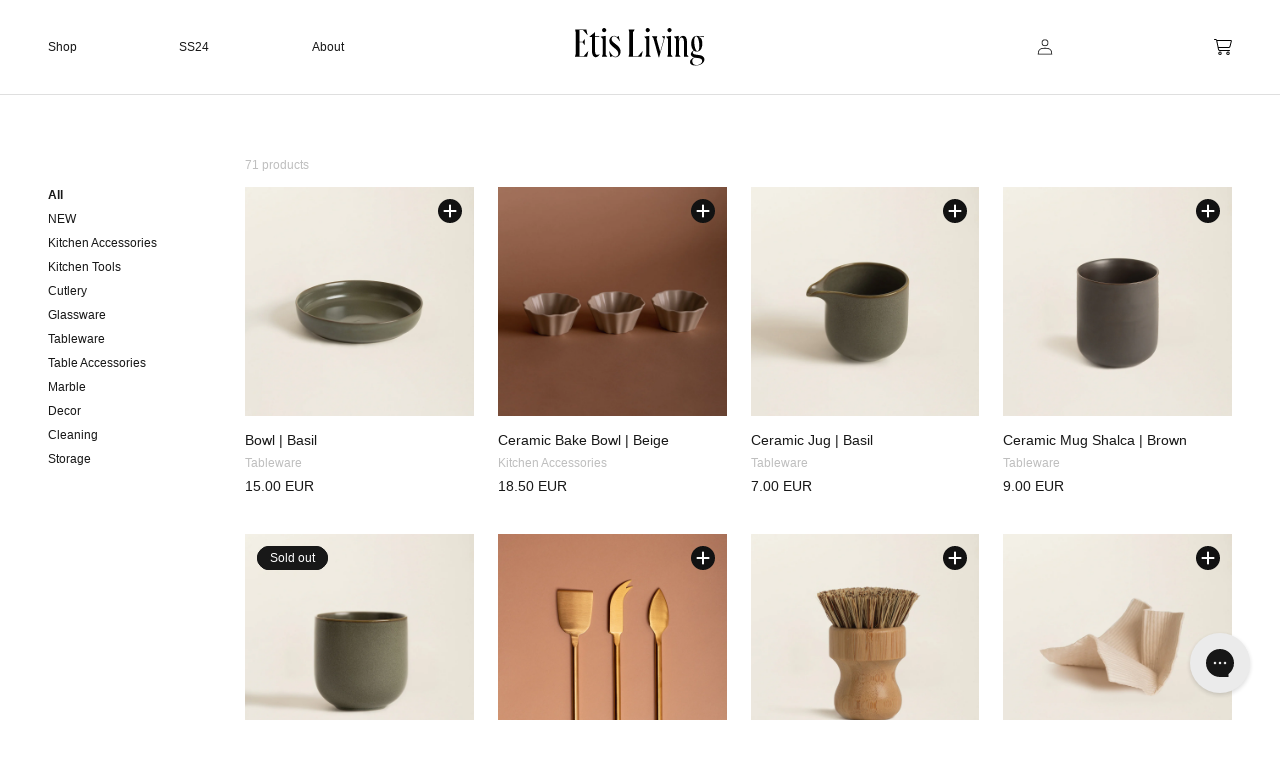

--- FILE ---
content_type: text/html; charset=utf-8
request_url: https://etisliving.com/collections
body_size: 21079
content:
<!doctype html>
<html class="no-js" lang="en">
  <head>
    <meta charset="utf-8">
    <meta http-equiv="X-UA-Compatible" content="IE=edge">
    <meta name="viewport" content="width=device-width,initial-scale=1">
    <meta name="theme-color" content="">
    <link rel="canonical" href="https://etisliving.com/collections">
    <link rel="preconnect" href="https://cdn.shopify.com" crossorigin>
    <link rel="stylesheet" href="https://cdnjs.cloudflare.com/ajax/libs/font-awesome/4.7.0/css/font-awesome.css" />
    <script src="https://ajax.googleapis.com/ajax/libs/jquery/3.5.1/jquery.min.js"></script>
    <script src="https://cdnjs.cloudflare.com/ajax/libs/slick-carousel/1.8.1/slick.min.js"></script>
<!--     <link rel="stylesheet" href="https://conxept.co/PlateauFive-Regular.ttf" />  --><link rel="icon" type="image/png" href="//etisliving.com/cdn/shop/files/Social_icon_fcbaa847-eb59-41d9-ba5f-667dd115704b.png?crop=center&height=32&v=1658755696&width=32"><title>
      Collections
 &ndash; Etis Living</title>

    
      <meta name="description" content="Timeless items for better living. A home decor and small furniture web-shop based in Slovenia. Shipping worldwide">
    

    

<meta property="og:site_name" content="Etis Living">
<meta property="og:url" content="https://etisliving.com/collections">
<meta property="og:title" content="Collections">
<meta property="og:type" content="website">
<meta property="og:description" content="Timeless items for better living. A home decor and small furniture web-shop based in Slovenia. Shipping worldwide"><meta property="og:image" content="http://etisliving.com/cdn/shop/files/logo_1e823072-8217-402e-bc8e-a0e366103c9f.png?height=628&pad_color=fff&v=1656317194&width=1200">
  <meta property="og:image:secure_url" content="https://etisliving.com/cdn/shop/files/logo_1e823072-8217-402e-bc8e-a0e366103c9f.png?height=628&pad_color=fff&v=1656317194&width=1200">
  <meta property="og:image:width" content="1200">
  <meta property="og:image:height" content="628"><meta name="twitter:card" content="summary_large_image">
<meta name="twitter:title" content="Collections">
<meta name="twitter:description" content="Timeless items for better living. A home decor and small furniture web-shop based in Slovenia. Shipping worldwide">


    <script src="//etisliving.com/cdn/shop/t/7/assets/global.js?v=77230381725969719571675081312" defer="defer"></script>
    <script>window.performance && window.performance.mark && window.performance.mark('shopify.content_for_header.start');</script><meta name="facebook-domain-verification" content="soplv1nlpm4rqcq54t8i4rc3s2zjzr">
<meta name="google-site-verification" content="oZe_5C_BRbNMdbwtR4yypmDA8u0HS0vFhK15esL6fg4">
<meta id="shopify-digital-wallet" name="shopify-digital-wallet" content="/55809245238/digital_wallets/dialog">
<link rel="alternate" hreflang="x-default" href="https://etisliving.com/collections">
<link rel="alternate" hreflang="en" href="https://etisliving.com/collections">
<link rel="alternate" hreflang="sl" href="https://etisliving.com/sl/collections">
<script async="async" src="/checkouts/internal/preloads.js?locale=en-SI"></script>
<script id="shopify-features" type="application/json">{"accessToken":"f10358220519a973dda8f14374d1609b","betas":["rich-media-storefront-analytics"],"domain":"etisliving.com","predictiveSearch":true,"shopId":55809245238,"locale":"en"}</script>
<script>var Shopify = Shopify || {};
Shopify.shop = "etisliving.myshopify.com";
Shopify.locale = "en";
Shopify.currency = {"active":"EUR","rate":"1.0"};
Shopify.country = "SI";
Shopify.theme = {"name":"Production","id":124362948662,"schema_name":"etisliving.com","schema_version":"2023.1.v1","theme_store_id":null,"role":"main"};
Shopify.theme.handle = "null";
Shopify.theme.style = {"id":null,"handle":null};
Shopify.cdnHost = "etisliving.com/cdn";
Shopify.routes = Shopify.routes || {};
Shopify.routes.root = "/";</script>
<script type="module">!function(o){(o.Shopify=o.Shopify||{}).modules=!0}(window);</script>
<script>!function(o){function n(){var o=[];function n(){o.push(Array.prototype.slice.apply(arguments))}return n.q=o,n}var t=o.Shopify=o.Shopify||{};t.loadFeatures=n(),t.autoloadFeatures=n()}(window);</script>
<script id="shop-js-analytics" type="application/json">{"pageType":"list-collections"}</script>
<script defer="defer" async type="module" src="//etisliving.com/cdn/shopifycloud/shop-js/modules/v2/client.init-shop-cart-sync_BApSsMSl.en.esm.js"></script>
<script defer="defer" async type="module" src="//etisliving.com/cdn/shopifycloud/shop-js/modules/v2/chunk.common_CBoos6YZ.esm.js"></script>
<script type="module">
  await import("//etisliving.com/cdn/shopifycloud/shop-js/modules/v2/client.init-shop-cart-sync_BApSsMSl.en.esm.js");
await import("//etisliving.com/cdn/shopifycloud/shop-js/modules/v2/chunk.common_CBoos6YZ.esm.js");

  window.Shopify.SignInWithShop?.initShopCartSync?.({"fedCMEnabled":true,"windoidEnabled":true});

</script>
<script>(function() {
  var isLoaded = false;
  function asyncLoad() {
    if (isLoaded) return;
    isLoaded = true;
    var urls = ["https:\/\/gdprcdn.b-cdn.net\/js\/gdpr_cookie_consent.min.js?shop=etisliving.myshopify.com"];
    for (var i = 0; i < urls.length; i++) {
      var s = document.createElement('script');
      s.type = 'text/javascript';
      s.async = true;
      s.src = urls[i];
      var x = document.getElementsByTagName('script')[0];
      x.parentNode.insertBefore(s, x);
    }
  };
  if(window.attachEvent) {
    window.attachEvent('onload', asyncLoad);
  } else {
    window.addEventListener('load', asyncLoad, false);
  }
})();</script>
<script id="__st">var __st={"a":55809245238,"offset":3600,"reqid":"82073845-991c-4bdd-b841-aa8fa1ae9282-1768869039","pageurl":"etisliving.com\/collections","u":"203e0b6ada24","p":"collections"};</script>
<script>window.ShopifyPaypalV4VisibilityTracking = true;</script>
<script id="captcha-bootstrap">!function(){'use strict';const t='contact',e='account',n='new_comment',o=[[t,t],['blogs',n],['comments',n],[t,'customer']],c=[[e,'customer_login'],[e,'guest_login'],[e,'recover_customer_password'],[e,'create_customer']],r=t=>t.map((([t,e])=>`form[action*='/${t}']:not([data-nocaptcha='true']) input[name='form_type'][value='${e}']`)).join(','),a=t=>()=>t?[...document.querySelectorAll(t)].map((t=>t.form)):[];function s(){const t=[...o],e=r(t);return a(e)}const i='password',u='form_key',d=['recaptcha-v3-token','g-recaptcha-response','h-captcha-response',i],f=()=>{try{return window.sessionStorage}catch{return}},m='__shopify_v',_=t=>t.elements[u];function p(t,e,n=!1){try{const o=window.sessionStorage,c=JSON.parse(o.getItem(e)),{data:r}=function(t){const{data:e,action:n}=t;return t[m]||n?{data:e,action:n}:{data:t,action:n}}(c);for(const[e,n]of Object.entries(r))t.elements[e]&&(t.elements[e].value=n);n&&o.removeItem(e)}catch(o){console.error('form repopulation failed',{error:o})}}const l='form_type',E='cptcha';function T(t){t.dataset[E]=!0}const w=window,h=w.document,L='Shopify',v='ce_forms',y='captcha';let A=!1;((t,e)=>{const n=(g='f06e6c50-85a8-45c8-87d0-21a2b65856fe',I='https://cdn.shopify.com/shopifycloud/storefront-forms-hcaptcha/ce_storefront_forms_captcha_hcaptcha.v1.5.2.iife.js',D={infoText:'Protected by hCaptcha',privacyText:'Privacy',termsText:'Terms'},(t,e,n)=>{const o=w[L][v],c=o.bindForm;if(c)return c(t,g,e,D).then(n);var r;o.q.push([[t,g,e,D],n]),r=I,A||(h.body.append(Object.assign(h.createElement('script'),{id:'captcha-provider',async:!0,src:r})),A=!0)});var g,I,D;w[L]=w[L]||{},w[L][v]=w[L][v]||{},w[L][v].q=[],w[L][y]=w[L][y]||{},w[L][y].protect=function(t,e){n(t,void 0,e),T(t)},Object.freeze(w[L][y]),function(t,e,n,w,h,L){const[v,y,A,g]=function(t,e,n){const i=e?o:[],u=t?c:[],d=[...i,...u],f=r(d),m=r(i),_=r(d.filter((([t,e])=>n.includes(e))));return[a(f),a(m),a(_),s()]}(w,h,L),I=t=>{const e=t.target;return e instanceof HTMLFormElement?e:e&&e.form},D=t=>v().includes(t);t.addEventListener('submit',(t=>{const e=I(t);if(!e)return;const n=D(e)&&!e.dataset.hcaptchaBound&&!e.dataset.recaptchaBound,o=_(e),c=g().includes(e)&&(!o||!o.value);(n||c)&&t.preventDefault(),c&&!n&&(function(t){try{if(!f())return;!function(t){const e=f();if(!e)return;const n=_(t);if(!n)return;const o=n.value;o&&e.removeItem(o)}(t);const e=Array.from(Array(32),(()=>Math.random().toString(36)[2])).join('');!function(t,e){_(t)||t.append(Object.assign(document.createElement('input'),{type:'hidden',name:u})),t.elements[u].value=e}(t,e),function(t,e){const n=f();if(!n)return;const o=[...t.querySelectorAll(`input[type='${i}']`)].map((({name:t})=>t)),c=[...d,...o],r={};for(const[a,s]of new FormData(t).entries())c.includes(a)||(r[a]=s);n.setItem(e,JSON.stringify({[m]:1,action:t.action,data:r}))}(t,e)}catch(e){console.error('failed to persist form',e)}}(e),e.submit())}));const S=(t,e)=>{t&&!t.dataset[E]&&(n(t,e.some((e=>e===t))),T(t))};for(const o of['focusin','change'])t.addEventListener(o,(t=>{const e=I(t);D(e)&&S(e,y())}));const B=e.get('form_key'),M=e.get(l),P=B&&M;t.addEventListener('DOMContentLoaded',(()=>{const t=y();if(P)for(const e of t)e.elements[l].value===M&&p(e,B);[...new Set([...A(),...v().filter((t=>'true'===t.dataset.shopifyCaptcha))])].forEach((e=>S(e,t)))}))}(h,new URLSearchParams(w.location.search),n,t,e,['guest_login'])})(!0,!0)}();</script>
<script integrity="sha256-4kQ18oKyAcykRKYeNunJcIwy7WH5gtpwJnB7kiuLZ1E=" data-source-attribution="shopify.loadfeatures" defer="defer" src="//etisliving.com/cdn/shopifycloud/storefront/assets/storefront/load_feature-a0a9edcb.js" crossorigin="anonymous"></script>
<script data-source-attribution="shopify.dynamic_checkout.dynamic.init">var Shopify=Shopify||{};Shopify.PaymentButton=Shopify.PaymentButton||{isStorefrontPortableWallets:!0,init:function(){window.Shopify.PaymentButton.init=function(){};var t=document.createElement("script");t.src="https://etisliving.com/cdn/shopifycloud/portable-wallets/latest/portable-wallets.en.js",t.type="module",document.head.appendChild(t)}};
</script>
<script data-source-attribution="shopify.dynamic_checkout.buyer_consent">
  function portableWalletsHideBuyerConsent(e){var t=document.getElementById("shopify-buyer-consent"),n=document.getElementById("shopify-subscription-policy-button");t&&n&&(t.classList.add("hidden"),t.setAttribute("aria-hidden","true"),n.removeEventListener("click",e))}function portableWalletsShowBuyerConsent(e){var t=document.getElementById("shopify-buyer-consent"),n=document.getElementById("shopify-subscription-policy-button");t&&n&&(t.classList.remove("hidden"),t.removeAttribute("aria-hidden"),n.addEventListener("click",e))}window.Shopify?.PaymentButton&&(window.Shopify.PaymentButton.hideBuyerConsent=portableWalletsHideBuyerConsent,window.Shopify.PaymentButton.showBuyerConsent=portableWalletsShowBuyerConsent);
</script>
<script data-source-attribution="shopify.dynamic_checkout.cart.bootstrap">document.addEventListener("DOMContentLoaded",(function(){function t(){return document.querySelector("shopify-accelerated-checkout-cart, shopify-accelerated-checkout")}if(t())Shopify.PaymentButton.init();else{new MutationObserver((function(e,n){t()&&(Shopify.PaymentButton.init(),n.disconnect())})).observe(document.body,{childList:!0,subtree:!0})}}));
</script>
<link id="shopify-accelerated-checkout-styles" rel="stylesheet" media="screen" href="https://etisliving.com/cdn/shopifycloud/portable-wallets/latest/accelerated-checkout-backwards-compat.css" crossorigin="anonymous">
<style id="shopify-accelerated-checkout-cart">
        #shopify-buyer-consent {
  margin-top: 1em;
  display: inline-block;
  width: 100%;
}

#shopify-buyer-consent.hidden {
  display: none;
}

#shopify-subscription-policy-button {
  background: none;
  border: none;
  padding: 0;
  text-decoration: underline;
  font-size: inherit;
  cursor: pointer;
}

#shopify-subscription-policy-button::before {
  box-shadow: none;
}

      </style>
<script id="sections-script" data-sections="header,footer" defer="defer" src="//etisliving.com/cdn/shop/t/7/compiled_assets/scripts.js?v=9719"></script>
<script>window.performance && window.performance.mark && window.performance.mark('shopify.content_for_header.end');</script>

  
    <style data-shopify>
      
      
      
      
      

      :root {
        --font-body-family: Helvetica, Arial, sans-serif;
        --font-body-style: normal;
        --font-body-weight: 400;

        --font-heading-family: Helvetica, Arial, sans-serif;
        --font-heading-style: normal;
        --font-heading-weight: 400;

        --font-body-scale: 1.0;
        --font-heading-scale: 1.0;

        --color-base-text: 18, 18, 18;
        --color-shadow: 18, 18, 18;
        --color-base-background-1: 255, 255, 255;
        --color-base-background-2: 243, 243, 243;
        --color-base-solid-button-labels: 255, 255, 255;
        --color-base-outline-button-labels: 18, 18, 18;
        --color-base-accent-1: 18, 18, 18;
        --color-base-accent-2: 51, 79, 180;
        --payment-terms-background-color: #ffffff;

        --gradient-base-background-1: #ffffff;
        --gradient-base-background-2: #f3f3f3;
        --gradient-base-accent-1: #121212;
        --gradient-base-accent-2: #334fb4;

        --media-padding: px;
        --media-border-opacity: 0.05;
        --media-border-width: 1px;
        --media-radius: 0px;
        --media-shadow-opacity: 0.0;
        --media-shadow-horizontal-offset: 0px;
        --media-shadow-vertical-offset: 4px;
        --media-shadow-blur-radius: 5px;

        --page-width: 140rem;
        --page-width-margin: 0rem;

        --card-image-padding: 0.0rem;
        --card-corner-radius: 0.0rem;
        --card-text-alignment: left;
        --card-border-width: 0.0rem;
        --card-border-opacity: 0.1;
        --card-shadow-opacity: 0.0;
        --card-shadow-horizontal-offset: 0.0rem;
        --card-shadow-vertical-offset: 0.4rem;
        --card-shadow-blur-radius: 0.5rem;

        --badge-corner-radius: 4.0rem;

        --popup-border-width: 1px;
        --popup-border-opacity: 0.1;
        --popup-corner-radius: 0px;
        --popup-shadow-opacity: 0.0;
        --popup-shadow-horizontal-offset: 0px;
        --popup-shadow-vertical-offset: 4px;
        --popup-shadow-blur-radius: 5px;

        --drawer-border-width: 1px;
        --drawer-border-opacity: 0.1;
        --drawer-shadow-opacity: 0.0;
        --drawer-shadow-horizontal-offset: 0px;
        --drawer-shadow-vertical-offset: 4px;
        --drawer-shadow-blur-radius: 5px;

        --spacing-sections-desktop: 32px;
        --spacing-sections-mobile: 22px;

        --grid-desktop-vertical-spacing: 8px;
        --grid-desktop-horizontal-spacing: 8px;
        --grid-mobile-vertical-spacing: 4px;
        --grid-mobile-horizontal-spacing: 4px;

        --text-boxes-border-opacity: 0.1;
        --text-boxes-border-width: 0px;
        --text-boxes-radius: 0px;
        --text-boxes-shadow-opacity: 0.0;
        --text-boxes-shadow-horizontal-offset: 0px;
        --text-boxes-shadow-vertical-offset: 4px;
        --text-boxes-shadow-blur-radius: 5px;

        --buttons-radius: 0px;
        --buttons-radius-outset: 0px;
        --buttons-border-width: 1px;
        --buttons-border-opacity: 1.0;
        --buttons-shadow-opacity: 0.0;
        --buttons-shadow-horizontal-offset: 0px;
        --buttons-shadow-vertical-offset: 4px;
        --buttons-shadow-blur-radius: 5px;
        --buttons-border-offset: 0px;

        --inputs-radius: 0px;
        --inputs-border-width: 1px;
        --inputs-border-opacity: 0.55;
        --inputs-shadow-opacity: 0.0;
        --inputs-shadow-horizontal-offset: 0px;
        --inputs-margin-offset: 0px;
        --inputs-shadow-vertical-offset: 4px;
        --inputs-shadow-blur-radius: 5px;
        --inputs-radius-outset: 0px;

        --variant-pills-radius: 40px;
        --variant-pills-border-width: 1px;
        --variant-pills-border-opacity: 0.55;
        --variant-pills-shadow-opacity: 0.0;
        --variant-pills-shadow-horizontal-offset: 0px;
        --variant-pills-shadow-vertical-offset: 4px;
        --variant-pills-shadow-blur-radius: 5px;
      }

      *,
      *::before,
      *::after {
        box-sizing: inherit;
      }

      html {
        box-sizing: border-box;
        /* font-size: calc(var(--font-body-scale) * 62.5%); */
        height: 100%;
      }

      body {
        display: grid;
        grid-template-rows: auto auto 1fr auto;
        grid-template-columns: 100%;
        min-height: 100%;
        margin: 0;
        font-size: 1.5rem;
        letter-spacing: 0.06rem;
        line-height: calc(1 + 0.8 / var(--font-body-scale));
        font-family: var(--font-body-family);
        font-style: var(--font-body-style);
        font-weight: var(--font-body-weight);
      }

      @media screen and (min-width: 750px) {
        body {
          font-size: 1.6rem;
        }
      }
    </style>
<link href="//etisliving.com/cdn/shop/t/7/assets/theme.css?v=13451636317681483691694693347" rel="stylesheet" type="text/css" media="all" />
<link rel="stylesheet" href="//etisliving.com/cdn/shop/t/7/assets/component-predictive-search.css?v=165644661289088488651669033622" media="print" onload="this.media='all'"><script>document.documentElement.className = document.documentElement.className.replace('no-js', 'js');
    if (Shopify.designMode) {
      document.documentElement.classList.add('shopify-design-mode');
    }
      
    </script>
    <script src="https://cdnjs.cloudflare.com/ajax/libs/jquery-cookie/1.4.1/jquery.cookie.min.js"></script>

    <script type="text/javascript">
  window.isense_gdpr_privacy_policy_text = "Privacy Policy";
  window.isense_gdpr_accept_button_text = "Accept";
  window.isense_gdpr_close_button_text = "Close";
  window.isense_gdpr_reject_button_text = "Reject";
  window.isense_gdpr_change_cookies_text = "Preferences";
  window.isense_gdpr_text = "This website uses cookies to ensure you get the best experience on our website.";
  window.isense_gdpr_strict_cookies_checkbox = "Strictly Required Cookies";
  window.isense_gdpr_strict_cookies_text = "These cookies are required for the website to run and cannot be switched off. Such cookies are only set in response to actions made by you such as language, currency, login session, privacy preferences. You can set your browser to block these cookies but this might affect the way our site is working.";
  window.isense_gdpr_analytics_cookies_checkbox = "Analytics and Statistics";
  window.isense_gdpr_analytics_cookies_text = "These cookies allow us to measure visitors traffic and see traffic sources by collecting information in data sets. They also help us understand which products and actions are more popular than others.";
  window.isense_gdpr_marketing_cookies_checkbox = "Marketing and Retargeting";
  window.isense_gdpr_marketing_cookies_text = "These cookies are usually set by our marketing and advertising partners. They may be used by them to build a profile of your interest and later show you relevant ads. If you do not allow these cookies you will not experience targeted ads for your interests.";
  window.isense_gdpr_functionality_cookies_checkbox = "Functional Cookies";
  window.isense_gdpr_functionality_cookies_text = "These cookies enable our website to offer additional functions and personal settings. They can be set by us or by third-party service providers that we have placed on our pages. If you do not allow these cookies, these or some of these services may not work properly.";
  window.isense_gdpr_popup_header = "Choose Type of Cookies You Accept Using";

  
    window.isense_gdpr_popup_description = "";
  

  window.isense_gdpr_dismiss_button_text = "Close";
  window.isense_gdpr_accept_selected_button_text = "Accept Selected";
  window.isense_gdpr_accept_all_button_text = "Accept All";
  window.isense_gdpr_reject_all_button_text = "Reject All";
  window.isense_gdpr_data_collection_text = "*By clicking on the above buttons, I give my consent on collecting my IP and email (if registered). For more check <a href='https://etisliving.com/pages/gdpr-compliance-3'>GDPR Compliance</a>";
  window.isense_gdpr_cookie__ab = "This cookie is generally provided by Shopify and is used in connection with access to the admin view of an online store platform.";
  window.isense_gdpr_cookie__orig_referrer = "This cookie is generally provided by Shopify and is used to track landing pages.";
  window.isense_gdpr_cookie_identity_state = "This cookie is generally provided by Shopify and is used  in connection with customer authentication.";
  window.isense_gdpr_cookie_identity_customer_account_number = "This cookie is generally provided by Shopify and is used  in connection with customer authentication.";
  window.isense_gdpr_cookie__landing_page = "This cookie is generally provided by Shopify and is used to track landing pages.";
  window.isense_gdpr_cookie__secure_session_id = "This cookie is generally provided by Shopify and is used to track a user's session through the multi-step checkout process and keep their order, payment and shipping details connected.";
  window.isense_gdpr_cookie_cart = "This cookie is generally provided by Shopify and is used in connection with a shopping cart.";
  window.isense_gdpr_cookie_cart_sig = "This cookie is generally provided by Shopify and is used in connection with checkout. It is used to verify the integrity of the cart and to ensure performance of some cart operations.";
  window.isense_gdpr_cookie_cart_ts = "This cookie is generally provided by Shopify and is used in connection with checkout.";
  window.isense_gdpr_cookie_cart_ver = "This cookie is generally provided by Shopify and is used in connection with the shopping cart.";
  window.isense_gdpr_cookie_cart_currency = "This cookie is generally provided by Shopify and it is set after a checkout is completed to ensure that new carts are in the same currency as the last checkout.";
  window.isense_gdpr_cookie_tracked_start_checkout = "This cookie is generally provided by Shopify and is used in connection with checkout.";
  window.isense_gdpr_cookie_storefront_digest = "This cookie is generally provided by Shopify and it stores a digest of the storefront password, allowing merchants to preview their storefront while it's password protected.";
  window.isense_gdpr_cookie_checkout_token = "This cookie is generally provided by Shopify and is used in connection with a checkout service.";
  window.isense_gdpr_cookie__shopify_m = "This cookie is generally provided by Shopify and is used for managing customer privacy settings.";
  window.isense_gdpr_cookie__shopify_tm = "This cookie is generally provided by Shopify and is used for managing customer privacy settings.";
  window.isense_gdpr_cookie__shopify_tw = "This cookie is generally provided by Shopify and is used for managing customer privacy settings.";
  window.isense_gdpr_cookie__tracking_consent = "This cookie is generally provided by Shopify and is used to store a user's preferences if a merchant has set up privacy rules in the visitor's region.";
  window.isense_gdpr_cookie_secure_customer_sig = "This cookie is generally provided by Shopify and is used in connection with a customer login.";
  window.isense_gdpr_cookie__shopify_y = "This cookie is associated with Shopify's analytics suite.";
  window.isense_gdpr_cookie_customer_auth_provider = "This cookie is associated with Shopify's analytics suite.";
  window.isense_gdpr_cookie_customer_auth_session_created_at = "This cookie is associated with Shopify's analytics suite.";
  window.isense_gdpr_cookie__y = "";
  window.isense_gdpr_cookie__shopify_s = "This cookie is associated with Shopify's analytics suite.";
  window.isense_gdpr_cookie__shopify_fs = "This cookie is associated with Shopify's analytics suite.";
  window.isense_gdpr_cookie__ga = "This cookie name is associated with Google Universal Analytics";
  window.isense_gdpr_cookie__gid = "This cookie name is associated with Google Universal Analytics.";
  window.isense_gdpr_cookie__gat = "This cookie name is associated with Google Universal Analytics.";
  window.isense_gdpr_cookie__shopify_sa_t = "This cookie is associated with Shopify's analytics suite concerning marketing and referrals.";
  window.isense_gdpr_cookie__shopify_sa_p = "This cookie is associated with Shopify's analytics suite concerning marketing and referrals.";
  window.isense_gdpr_cookie_IDE = "This domain is owned by Doubleclick (Google). The main business activity is: Doubleclick is Googles real time bidding advertising exchange";
  window.isense_gdpr_cookie__s = "";
  window.isense_gdpr_cookie_GPS = "This cookie is associated with YouTube which collects user data through videos embedded in websites, which is aggregated with profile data from other Google services in order to display targeted advertising to web visitors across a broad range of their own and other websites.";
  window.isense_gdpr_cookie_PREF = "This cookie, which may be set by Google or Doubleclick, may be used by advertising partners to build a profile of interests to show relevant ads on other sites.";
  window.isense_gdpr_cookie_BizoID = "This is a Microsoft MSN 1st party cookie to enable user-based content.";
  window.isense_gdpr_cookie__fbp = "Used by Facebook to deliver a series of advertisement products such as real time bidding from third party advertisers.";
  window.isense_gdpr_cookie___adroll = "This cookie is associated with AdRoll";
  window.isense_gdpr_cookie___adroll_v4 = "This cookie is associated with AdRoll";
  window.isense_gdpr_cookie___adroll_fpc = "This cookie is associated with AdRoll";
  window.isense_gdpr_cookie___ar_v4 = "This cookie is associated with AdRoll";
  window.isense_gdpr_cookie_cookieconsent_preferences_disabled = "This cookie is associated with the app GDPR/CCPA + Cookie Management and is used for storing the customer's consent.";
  window.isense_gdpr_cookie_cookieconsent_status = "This cookie is associated with the app GDPR/CCPA + Cookie Management and is used for storing the customer's consent.";
  window.isense_gdpr_cookie_no_info = "There is no information about this cookie yet.";
</script>
    <script src="https://kit.fontawesome.com/7bf2bbde61.js" crossorigin="anonymous"></script>

  <!-- BEGIN app block: shopify://apps/consentmo-gdpr/blocks/gdpr_cookie_consent/4fbe573f-a377-4fea-9801-3ee0858cae41 -->


<!-- END app block --><!-- BEGIN app block: shopify://apps/klaviyo-email-marketing-sms/blocks/klaviyo-onsite-embed/2632fe16-c075-4321-a88b-50b567f42507 -->















  <script>
    window.klaviyoReviewsProductDesignMode = false
  </script>







<!-- END app block --><script src="https://cdn.shopify.com/extensions/019bd530-527f-74d1-82b1-fdf7300fdcb0/consentmo-gdpr-576/assets/consentmo_cookie_consent.js" type="text/javascript" defer="defer"></script>
<link href="https://monorail-edge.shopifysvc.com" rel="dns-prefetch">
<script>(function(){if ("sendBeacon" in navigator && "performance" in window) {try {var session_token_from_headers = performance.getEntriesByType('navigation')[0].serverTiming.find(x => x.name == '_s').description;} catch {var session_token_from_headers = undefined;}var session_cookie_matches = document.cookie.match(/_shopify_s=([^;]*)/);var session_token_from_cookie = session_cookie_matches && session_cookie_matches.length === 2 ? session_cookie_matches[1] : "";var session_token = session_token_from_headers || session_token_from_cookie || "";function handle_abandonment_event(e) {var entries = performance.getEntries().filter(function(entry) {return /monorail-edge.shopifysvc.com/.test(entry.name);});if (!window.abandonment_tracked && entries.length === 0) {window.abandonment_tracked = true;var currentMs = Date.now();var navigation_start = performance.timing.navigationStart;var payload = {shop_id: 55809245238,url: window.location.href,navigation_start,duration: currentMs - navigation_start,session_token,page_type: "list-collections"};window.navigator.sendBeacon("https://monorail-edge.shopifysvc.com/v1/produce", JSON.stringify({schema_id: "online_store_buyer_site_abandonment/1.1",payload: payload,metadata: {event_created_at_ms: currentMs,event_sent_at_ms: currentMs}}));}}window.addEventListener('pagehide', handle_abandonment_event);}}());</script>
<script id="web-pixels-manager-setup">(function e(e,d,r,n,o){if(void 0===o&&(o={}),!Boolean(null===(a=null===(i=window.Shopify)||void 0===i?void 0:i.analytics)||void 0===a?void 0:a.replayQueue)){var i,a;window.Shopify=window.Shopify||{};var t=window.Shopify;t.analytics=t.analytics||{};var s=t.analytics;s.replayQueue=[],s.publish=function(e,d,r){return s.replayQueue.push([e,d,r]),!0};try{self.performance.mark("wpm:start")}catch(e){}var l=function(){var e={modern:/Edge?\/(1{2}[4-9]|1[2-9]\d|[2-9]\d{2}|\d{4,})\.\d+(\.\d+|)|Firefox\/(1{2}[4-9]|1[2-9]\d|[2-9]\d{2}|\d{4,})\.\d+(\.\d+|)|Chrom(ium|e)\/(9{2}|\d{3,})\.\d+(\.\d+|)|(Maci|X1{2}).+ Version\/(15\.\d+|(1[6-9]|[2-9]\d|\d{3,})\.\d+)([,.]\d+|)( \(\w+\)|)( Mobile\/\w+|) Safari\/|Chrome.+OPR\/(9{2}|\d{3,})\.\d+\.\d+|(CPU[ +]OS|iPhone[ +]OS|CPU[ +]iPhone|CPU IPhone OS|CPU iPad OS)[ +]+(15[._]\d+|(1[6-9]|[2-9]\d|\d{3,})[._]\d+)([._]\d+|)|Android:?[ /-](13[3-9]|1[4-9]\d|[2-9]\d{2}|\d{4,})(\.\d+|)(\.\d+|)|Android.+Firefox\/(13[5-9]|1[4-9]\d|[2-9]\d{2}|\d{4,})\.\d+(\.\d+|)|Android.+Chrom(ium|e)\/(13[3-9]|1[4-9]\d|[2-9]\d{2}|\d{4,})\.\d+(\.\d+|)|SamsungBrowser\/([2-9]\d|\d{3,})\.\d+/,legacy:/Edge?\/(1[6-9]|[2-9]\d|\d{3,})\.\d+(\.\d+|)|Firefox\/(5[4-9]|[6-9]\d|\d{3,})\.\d+(\.\d+|)|Chrom(ium|e)\/(5[1-9]|[6-9]\d|\d{3,})\.\d+(\.\d+|)([\d.]+$|.*Safari\/(?![\d.]+ Edge\/[\d.]+$))|(Maci|X1{2}).+ Version\/(10\.\d+|(1[1-9]|[2-9]\d|\d{3,})\.\d+)([,.]\d+|)( \(\w+\)|)( Mobile\/\w+|) Safari\/|Chrome.+OPR\/(3[89]|[4-9]\d|\d{3,})\.\d+\.\d+|(CPU[ +]OS|iPhone[ +]OS|CPU[ +]iPhone|CPU IPhone OS|CPU iPad OS)[ +]+(10[._]\d+|(1[1-9]|[2-9]\d|\d{3,})[._]\d+)([._]\d+|)|Android:?[ /-](13[3-9]|1[4-9]\d|[2-9]\d{2}|\d{4,})(\.\d+|)(\.\d+|)|Mobile Safari.+OPR\/([89]\d|\d{3,})\.\d+\.\d+|Android.+Firefox\/(13[5-9]|1[4-9]\d|[2-9]\d{2}|\d{4,})\.\d+(\.\d+|)|Android.+Chrom(ium|e)\/(13[3-9]|1[4-9]\d|[2-9]\d{2}|\d{4,})\.\d+(\.\d+|)|Android.+(UC? ?Browser|UCWEB|U3)[ /]?(15\.([5-9]|\d{2,})|(1[6-9]|[2-9]\d|\d{3,})\.\d+)\.\d+|SamsungBrowser\/(5\.\d+|([6-9]|\d{2,})\.\d+)|Android.+MQ{2}Browser\/(14(\.(9|\d{2,})|)|(1[5-9]|[2-9]\d|\d{3,})(\.\d+|))(\.\d+|)|K[Aa][Ii]OS\/(3\.\d+|([4-9]|\d{2,})\.\d+)(\.\d+|)/},d=e.modern,r=e.legacy,n=navigator.userAgent;return n.match(d)?"modern":n.match(r)?"legacy":"unknown"}(),u="modern"===l?"modern":"legacy",c=(null!=n?n:{modern:"",legacy:""})[u],f=function(e){return[e.baseUrl,"/wpm","/b",e.hashVersion,"modern"===e.buildTarget?"m":"l",".js"].join("")}({baseUrl:d,hashVersion:r,buildTarget:u}),m=function(e){var d=e.version,r=e.bundleTarget,n=e.surface,o=e.pageUrl,i=e.monorailEndpoint;return{emit:function(e){var a=e.status,t=e.errorMsg,s=(new Date).getTime(),l=JSON.stringify({metadata:{event_sent_at_ms:s},events:[{schema_id:"web_pixels_manager_load/3.1",payload:{version:d,bundle_target:r,page_url:o,status:a,surface:n,error_msg:t},metadata:{event_created_at_ms:s}}]});if(!i)return console&&console.warn&&console.warn("[Web Pixels Manager] No Monorail endpoint provided, skipping logging."),!1;try{return self.navigator.sendBeacon.bind(self.navigator)(i,l)}catch(e){}var u=new XMLHttpRequest;try{return u.open("POST",i,!0),u.setRequestHeader("Content-Type","text/plain"),u.send(l),!0}catch(e){return console&&console.warn&&console.warn("[Web Pixels Manager] Got an unhandled error while logging to Monorail."),!1}}}}({version:r,bundleTarget:l,surface:e.surface,pageUrl:self.location.href,monorailEndpoint:e.monorailEndpoint});try{o.browserTarget=l,function(e){var d=e.src,r=e.async,n=void 0===r||r,o=e.onload,i=e.onerror,a=e.sri,t=e.scriptDataAttributes,s=void 0===t?{}:t,l=document.createElement("script"),u=document.querySelector("head"),c=document.querySelector("body");if(l.async=n,l.src=d,a&&(l.integrity=a,l.crossOrigin="anonymous"),s)for(var f in s)if(Object.prototype.hasOwnProperty.call(s,f))try{l.dataset[f]=s[f]}catch(e){}if(o&&l.addEventListener("load",o),i&&l.addEventListener("error",i),u)u.appendChild(l);else{if(!c)throw new Error("Did not find a head or body element to append the script");c.appendChild(l)}}({src:f,async:!0,onload:function(){if(!function(){var e,d;return Boolean(null===(d=null===(e=window.Shopify)||void 0===e?void 0:e.analytics)||void 0===d?void 0:d.initialized)}()){var d=window.webPixelsManager.init(e)||void 0;if(d){var r=window.Shopify.analytics;r.replayQueue.forEach((function(e){var r=e[0],n=e[1],o=e[2];d.publishCustomEvent(r,n,o)})),r.replayQueue=[],r.publish=d.publishCustomEvent,r.visitor=d.visitor,r.initialized=!0}}},onerror:function(){return m.emit({status:"failed",errorMsg:"".concat(f," has failed to load")})},sri:function(e){var d=/^sha384-[A-Za-z0-9+/=]+$/;return"string"==typeof e&&d.test(e)}(c)?c:"",scriptDataAttributes:o}),m.emit({status:"loading"})}catch(e){m.emit({status:"failed",errorMsg:(null==e?void 0:e.message)||"Unknown error"})}}})({shopId: 55809245238,storefrontBaseUrl: "https://etisliving.com",extensionsBaseUrl: "https://extensions.shopifycdn.com/cdn/shopifycloud/web-pixels-manager",monorailEndpoint: "https://monorail-edge.shopifysvc.com/unstable/produce_batch",surface: "storefront-renderer",enabledBetaFlags: ["2dca8a86"],webPixelsConfigList: [{"id":"1050018116","configuration":"{\"config\":\"{\\\"pixel_id\\\":\\\"G-JD14BG54KM\\\",\\\"target_country\\\":\\\"AT\\\",\\\"gtag_events\\\":[{\\\"type\\\":\\\"begin_checkout\\\",\\\"action_label\\\":\\\"G-JD14BG54KM\\\"},{\\\"type\\\":\\\"search\\\",\\\"action_label\\\":\\\"G-JD14BG54KM\\\"},{\\\"type\\\":\\\"view_item\\\",\\\"action_label\\\":[\\\"G-JD14BG54KM\\\",\\\"MC-VR1GK4BRR9\\\"]},{\\\"type\\\":\\\"purchase\\\",\\\"action_label\\\":[\\\"G-JD14BG54KM\\\",\\\"MC-VR1GK4BRR9\\\"]},{\\\"type\\\":\\\"page_view\\\",\\\"action_label\\\":[\\\"G-JD14BG54KM\\\",\\\"MC-VR1GK4BRR9\\\"]},{\\\"type\\\":\\\"add_payment_info\\\",\\\"action_label\\\":\\\"G-JD14BG54KM\\\"},{\\\"type\\\":\\\"add_to_cart\\\",\\\"action_label\\\":\\\"G-JD14BG54KM\\\"}],\\\"enable_monitoring_mode\\\":false}\"}","eventPayloadVersion":"v1","runtimeContext":"OPEN","scriptVersion":"b2a88bafab3e21179ed38636efcd8a93","type":"APP","apiClientId":1780363,"privacyPurposes":[],"dataSharingAdjustments":{"protectedCustomerApprovalScopes":["read_customer_address","read_customer_email","read_customer_name","read_customer_personal_data","read_customer_phone"]}},{"id":"561348932","configuration":"{\"accountID\":\"facebook-web-pixel-live\",\"omegaFacebookData\":\"{\\\"listPixel\\\":[{\\\"id\\\":151351,\\\"pixel_id\\\":\\\"564412478713843\\\",\\\"shop\\\":\\\"etisliving.myshopify.com\\\",\\\"goal\\\":\\\"increase_sales\\\",\\\"title\\\":\\\"Main FB Pixel\\\",\\\"status\\\":1,\\\"isMaster\\\":1,\\\"is_conversion_api\\\":0,\\\"test_event_code\\\":\\\"\\\",\\\"status_synced\\\":0,\\\"first_capi_enabled_at\\\":null,\\\"created_at\\\":\\\"2024-08-12 19:16:32\\\",\\\"updated_at\\\":\\\"2024-08-12 19:16:32\\\",\\\"market_id\\\":null}]}\"}","eventPayloadVersion":"v1","runtimeContext":"STRICT","scriptVersion":"12ee65292fb34f1f8a6970098903aa35","type":"APP","apiClientId":3325251,"privacyPurposes":["ANALYTICS","MARKETING","SALE_OF_DATA"],"dataSharingAdjustments":{"protectedCustomerApprovalScopes":["read_customer_address","read_customer_email","read_customer_name","read_customer_personal_data","read_customer_phone"]}},{"id":"388530500","configuration":"{\"pixel_id\":\"564412478713843\",\"pixel_type\":\"facebook_pixel\",\"metaapp_system_user_token\":\"-\"}","eventPayloadVersion":"v1","runtimeContext":"OPEN","scriptVersion":"ca16bc87fe92b6042fbaa3acc2fbdaa6","type":"APP","apiClientId":2329312,"privacyPurposes":["ANALYTICS","MARKETING","SALE_OF_DATA"],"dataSharingAdjustments":{"protectedCustomerApprovalScopes":["read_customer_address","read_customer_email","read_customer_name","read_customer_personal_data","read_customer_phone"]}},{"id":"shopify-app-pixel","configuration":"{}","eventPayloadVersion":"v1","runtimeContext":"STRICT","scriptVersion":"0450","apiClientId":"shopify-pixel","type":"APP","privacyPurposes":["ANALYTICS","MARKETING"]},{"id":"shopify-custom-pixel","eventPayloadVersion":"v1","runtimeContext":"LAX","scriptVersion":"0450","apiClientId":"shopify-pixel","type":"CUSTOM","privacyPurposes":["ANALYTICS","MARKETING"]}],isMerchantRequest: false,initData: {"shop":{"name":"Etis Living","paymentSettings":{"currencyCode":"EUR"},"myshopifyDomain":"etisliving.myshopify.com","countryCode":"SI","storefrontUrl":"https:\/\/etisliving.com"},"customer":null,"cart":null,"checkout":null,"productVariants":[],"purchasingCompany":null},},"https://etisliving.com/cdn","fcfee988w5aeb613cpc8e4bc33m6693e112",{"modern":"","legacy":""},{"shopId":"55809245238","storefrontBaseUrl":"https:\/\/etisliving.com","extensionBaseUrl":"https:\/\/extensions.shopifycdn.com\/cdn\/shopifycloud\/web-pixels-manager","surface":"storefront-renderer","enabledBetaFlags":"[\"2dca8a86\"]","isMerchantRequest":"false","hashVersion":"fcfee988w5aeb613cpc8e4bc33m6693e112","publish":"custom","events":"[[\"page_viewed\",{}]]"});</script><script>
  window.ShopifyAnalytics = window.ShopifyAnalytics || {};
  window.ShopifyAnalytics.meta = window.ShopifyAnalytics.meta || {};
  window.ShopifyAnalytics.meta.currency = 'EUR';
  var meta = {"page":{"pageType":"collections","requestId":"82073845-991c-4bdd-b841-aa8fa1ae9282-1768869039"}};
  for (var attr in meta) {
    window.ShopifyAnalytics.meta[attr] = meta[attr];
  }
</script>
<script class="analytics">
  (function () {
    var customDocumentWrite = function(content) {
      var jquery = null;

      if (window.jQuery) {
        jquery = window.jQuery;
      } else if (window.Checkout && window.Checkout.$) {
        jquery = window.Checkout.$;
      }

      if (jquery) {
        jquery('body').append(content);
      }
    };

    var hasLoggedConversion = function(token) {
      if (token) {
        return document.cookie.indexOf('loggedConversion=' + token) !== -1;
      }
      return false;
    }

    var setCookieIfConversion = function(token) {
      if (token) {
        var twoMonthsFromNow = new Date(Date.now());
        twoMonthsFromNow.setMonth(twoMonthsFromNow.getMonth() + 2);

        document.cookie = 'loggedConversion=' + token + '; expires=' + twoMonthsFromNow;
      }
    }

    var trekkie = window.ShopifyAnalytics.lib = window.trekkie = window.trekkie || [];
    if (trekkie.integrations) {
      return;
    }
    trekkie.methods = [
      'identify',
      'page',
      'ready',
      'track',
      'trackForm',
      'trackLink'
    ];
    trekkie.factory = function(method) {
      return function() {
        var args = Array.prototype.slice.call(arguments);
        args.unshift(method);
        trekkie.push(args);
        return trekkie;
      };
    };
    for (var i = 0; i < trekkie.methods.length; i++) {
      var key = trekkie.methods[i];
      trekkie[key] = trekkie.factory(key);
    }
    trekkie.load = function(config) {
      trekkie.config = config || {};
      trekkie.config.initialDocumentCookie = document.cookie;
      var first = document.getElementsByTagName('script')[0];
      var script = document.createElement('script');
      script.type = 'text/javascript';
      script.onerror = function(e) {
        var scriptFallback = document.createElement('script');
        scriptFallback.type = 'text/javascript';
        scriptFallback.onerror = function(error) {
                var Monorail = {
      produce: function produce(monorailDomain, schemaId, payload) {
        var currentMs = new Date().getTime();
        var event = {
          schema_id: schemaId,
          payload: payload,
          metadata: {
            event_created_at_ms: currentMs,
            event_sent_at_ms: currentMs
          }
        };
        return Monorail.sendRequest("https://" + monorailDomain + "/v1/produce", JSON.stringify(event));
      },
      sendRequest: function sendRequest(endpointUrl, payload) {
        // Try the sendBeacon API
        if (window && window.navigator && typeof window.navigator.sendBeacon === 'function' && typeof window.Blob === 'function' && !Monorail.isIos12()) {
          var blobData = new window.Blob([payload], {
            type: 'text/plain'
          });

          if (window.navigator.sendBeacon(endpointUrl, blobData)) {
            return true;
          } // sendBeacon was not successful

        } // XHR beacon

        var xhr = new XMLHttpRequest();

        try {
          xhr.open('POST', endpointUrl);
          xhr.setRequestHeader('Content-Type', 'text/plain');
          xhr.send(payload);
        } catch (e) {
          console.log(e);
        }

        return false;
      },
      isIos12: function isIos12() {
        return window.navigator.userAgent.lastIndexOf('iPhone; CPU iPhone OS 12_') !== -1 || window.navigator.userAgent.lastIndexOf('iPad; CPU OS 12_') !== -1;
      }
    };
    Monorail.produce('monorail-edge.shopifysvc.com',
      'trekkie_storefront_load_errors/1.1',
      {shop_id: 55809245238,
      theme_id: 124362948662,
      app_name: "storefront",
      context_url: window.location.href,
      source_url: "//etisliving.com/cdn/s/trekkie.storefront.cd680fe47e6c39ca5d5df5f0a32d569bc48c0f27.min.js"});

        };
        scriptFallback.async = true;
        scriptFallback.src = '//etisliving.com/cdn/s/trekkie.storefront.cd680fe47e6c39ca5d5df5f0a32d569bc48c0f27.min.js';
        first.parentNode.insertBefore(scriptFallback, first);
      };
      script.async = true;
      script.src = '//etisliving.com/cdn/s/trekkie.storefront.cd680fe47e6c39ca5d5df5f0a32d569bc48c0f27.min.js';
      first.parentNode.insertBefore(script, first);
    };
    trekkie.load(
      {"Trekkie":{"appName":"storefront","development":false,"defaultAttributes":{"shopId":55809245238,"isMerchantRequest":null,"themeId":124362948662,"themeCityHash":"15318485969726295460","contentLanguage":"en","currency":"EUR","eventMetadataId":"8bb7bfad-8ac5-4063-960e-235f71cd0a60"},"isServerSideCookieWritingEnabled":true,"monorailRegion":"shop_domain","enabledBetaFlags":["65f19447"]},"Session Attribution":{},"S2S":{"facebookCapiEnabled":true,"source":"trekkie-storefront-renderer","apiClientId":580111}}
    );

    var loaded = false;
    trekkie.ready(function() {
      if (loaded) return;
      loaded = true;

      window.ShopifyAnalytics.lib = window.trekkie;

      var originalDocumentWrite = document.write;
      document.write = customDocumentWrite;
      try { window.ShopifyAnalytics.merchantGoogleAnalytics.call(this); } catch(error) {};
      document.write = originalDocumentWrite;

      window.ShopifyAnalytics.lib.page(null,{"pageType":"collections","requestId":"82073845-991c-4bdd-b841-aa8fa1ae9282-1768869039","shopifyEmitted":true});

      var match = window.location.pathname.match(/checkouts\/(.+)\/(thank_you|post_purchase)/)
      var token = match? match[1]: undefined;
      if (!hasLoggedConversion(token)) {
        setCookieIfConversion(token);
        
      }
    });


        var eventsListenerScript = document.createElement('script');
        eventsListenerScript.async = true;
        eventsListenerScript.src = "//etisliving.com/cdn/shopifycloud/storefront/assets/shop_events_listener-3da45d37.js";
        document.getElementsByTagName('head')[0].appendChild(eventsListenerScript);

})();</script>
<script
  defer
  src="https://etisliving.com/cdn/shopifycloud/perf-kit/shopify-perf-kit-3.0.4.min.js"
  data-application="storefront-renderer"
  data-shop-id="55809245238"
  data-render-region="gcp-us-east1"
  data-page-type="list-collections"
  data-theme-instance-id="124362948662"
  data-theme-name="etisliving.com"
  data-theme-version="2023.1.v1"
  data-monorail-region="shop_domain"
  data-resource-timing-sampling-rate="10"
  data-shs="true"
  data-shs-beacon="true"
  data-shs-export-with-fetch="true"
  data-shs-logs-sample-rate="1"
  data-shs-beacon-endpoint="https://etisliving.com/api/collect"
></script>
</head>
  <body class="gradient list-collections">
    <a class="skip-to-content-link button visually-hidden" href="#MainContent">
      Skip to content
    </a><div id="shopify-section-header" class="shopify-section section-header"><link rel="stylesheet" href="//etisliving.com/cdn/shop/t/7/assets/component-list-menu.css?v=129267058877082496571669033622" media="print" onload="this.media='all'">
<link rel="stylesheet" href="//etisliving.com/cdn/shop/t/7/assets/component-search.css?v=96455689198851321781669033618" media="print" onload="this.media='all'">
<link rel="stylesheet" href="//etisliving.com/cdn/shop/t/7/assets/component-menu-drawer.css?v=152618892266116852841675081310" media="print" onload="this.media='all'">
<link rel="stylesheet" href="//etisliving.com/cdn/shop/t/7/assets/component-cart-notification.css?v=17745793655893105601675081308" media="print" onload="this.media='all'">
<link rel="stylesheet" href="//etisliving.com/cdn/shop/t/7/assets/component-cart-items.css?v=162473292862329007491677195256" media="print" onload="this.media='all'"><link rel="stylesheet" href="//etisliving.com/cdn/shop/t/7/assets/component-price.css?v=88113518178880344091675081310" media="print" onload="this.media='all'">
  <link rel="stylesheet" href="//etisliving.com/cdn/shop/t/7/assets/component-loading-overlay.css?v=167310470843593579841669033623" media="print" onload="this.media='all'"><noscript><link href="//etisliving.com/cdn/shop/t/7/assets/component-list-menu.css?v=129267058877082496571669033622" rel="stylesheet" type="text/css" media="all" /></noscript>
<noscript><link href="//etisliving.com/cdn/shop/t/7/assets/component-search.css?v=96455689198851321781669033618" rel="stylesheet" type="text/css" media="all" /></noscript>
<noscript><link href="//etisliving.com/cdn/shop/t/7/assets/component-menu-drawer.css?v=152618892266116852841675081310" rel="stylesheet" type="text/css" media="all" /></noscript>
<noscript><link href="//etisliving.com/cdn/shop/t/7/assets/component-cart-notification.css?v=17745793655893105601675081308" rel="stylesheet" type="text/css" media="all" /></noscript>
<noscript><link href="//etisliving.com/cdn/shop/t/7/assets/component-cart-items.css?v=162473292862329007491677195256" rel="stylesheet" type="text/css" media="all" /></noscript><style data-shopify>.section-header {
    margin-bottom: 0px;
  }

  @media screen and (min-width: 750px) {
    .section-header {
      margin-bottom: 0px;
    }
  }</style><script src="//etisliving.com/cdn/shop/t/7/assets/details-disclosure.js?v=93827620636443844781669033616" defer="defer"></script>
<script src="//etisliving.com/cdn/shop/t/7/assets/details-modal.js?v=4511761896672669691669033622" defer="defer"></script>
<script src="//etisliving.com/cdn/shop/t/7/assets/cart-notification.js?v=33129571043466411971675081307" defer="defer"></script>

<svg xmlns="http://www.w3.org/2000/svg" class="hidden">
  <symbol id="icon-search" viewbox="0 0 18 19" fill="none">
    <path fill-rule="evenodd" clip-rule="evenodd" d="M11.03 11.68A5.784 5.784 0 112.85 3.5a5.784 5.784 0 018.18 8.18zm.26 1.12a6.78 6.78 0 11.72-.7l5.4 5.4a.5.5 0 11-.71.7l-5.41-5.4z" fill="currentColor"/>
  </symbol>

  <symbol id="icon-close" class="icon icon-close" fill="none" viewBox="0 0 18 17">
    <path d="M.865 15.978a.5.5 0 00.707.707l7.433-7.431 7.579 7.282a.501.501 0 00.846-.37.5.5 0 00-.153-.351L9.712 8.546l7.417-7.416a.5.5 0 10-.707-.708L8.991 7.853 1.413.573a.5.5 0 10-.693.72l7.563 7.268-7.418 7.417z" fill="currentColor">
  </symbol>
</svg>
<div class="header-wrapper page-width color-background-1 gradient header-wrapper--border-bottom">
  <header class="header header--middle-left page-width header--has-menu"><header-drawer data-breakpoint="tablet">
        <details id="Details-menu-drawer-container" class="menu-drawer-container">
          <summary class="header__icon header__icon--menu header__icon--summary link focus-inset" aria-label="Menu">
            <span>
              <svg xmlns="http://www.w3.org/2000/svg" aria-hidden="true" focusable="false" role="presentation" class="icon icon-hamburger" fill="none" viewBox="0 0 18 16">
  <path d="M1 .5a.5.5 0 100 1h15.71a.5.5 0 000-1H1zM.5 8a.5.5 0 01.5-.5h15.71a.5.5 0 010 1H1A.5.5 0 01.5 8zm0 7a.5.5 0 01.5-.5h15.71a.5.5 0 010 1H1a.5.5 0 01-.5-.5z" fill="currentColor">
</svg>

              <svg xmlns="http://www.w3.org/2000/svg" aria-hidden="true" focusable="false" role="presentation" class="icon icon-close" fill="none" viewBox="0 0 18 17">
  <path d="M.865 15.978a.5.5 0 00.707.707l7.433-7.431 7.579 7.282a.501.501 0 00.846-.37.5.5 0 00-.153-.351L9.712 8.546l7.417-7.416a.5.5 0 10-.707-.708L8.991 7.853 1.413.573a.5.5 0 10-.693.72l7.563 7.268-7.418 7.417z" fill="currentColor">
</svg>

            </span>
          </summary>
          <div id="menu-drawer" class="menu-drawer motion-reduce" tabindex="-1">
            <div class="menu-drawer__inner-container">
              <div class="menu-drawer__navigation-container">
                <nav class="menu-drawer__navigation">
                  <ul class="menu-drawer__menu list-menu" role="list"><li><a href="/collections" class="menu-drawer__menu-item list-menu__item link link--text focus-inset menu-drawer__menu-item--active" aria-current="page">
                            Shop
                          </a></li><li><a href="/pages/arrival" class="menu-drawer__menu-item list-menu__item link link--text focus-inset">
                            SS24
                          </a></li><li><a href="/pages/about" class="menu-drawer__menu-item list-menu__item link link--text focus-inset">
                            About
                          </a></li><li>
                        <a href="https://www.facebook.com/etisliving" class="menu-drawer__menu-item list-menu__item link link--text focus-inset"><!-- <svg aria-hidden="true" focusable="false" role="presentation" class="icon icon-facebook" viewBox="0 0 18 18">
  <path fill="currentColor" d="M16.42.61c.27 0 .5.1.69.28.19.2.28.42.28.7v15.44c0 .27-.1.5-.28.69a.94.94 0 01-.7.28h-4.39v-6.7h2.25l.31-2.65h-2.56v-1.7c0-.4.1-.72.28-.93.18-.2.5-.32 1-.32h1.37V3.35c-.6-.06-1.27-.1-2.01-.1-1.01 0-1.83.3-2.45.9-.62.6-.93 1.44-.93 2.53v1.97H7.04v2.65h2.24V18H.98c-.28 0-.5-.1-.7-.28a.94.94 0 01-.28-.7V1.59c0-.27.1-.5.28-.69a.94.94 0 01.7-.28h15.44z">
</svg> -->
<div class="icon icon-facebook">Facebook</div>
<span class="visually-hidden">Facebook</span>
                        </a>
                      </li><li>
                        <a href="https://www.pinterest.com/etisliving/" class="menu-drawer__menu-item list-menu__item link link--text focus-inset"><!-- <svg aria-hidden="true" focusable="false" role="presentation" class="icon icon-pinterest" viewBox="0 0 17 18">
  <path fill="currentColor" d="M8.48.58a8.42 8.42 0 015.9 2.45 8.42 8.42 0 011.33 10.08 8.28 8.28 0 01-7.23 4.16 8.5 8.5 0 01-2.37-.32c.42-.68.7-1.29.85-1.8l.59-2.29c.14.28.41.52.8.73.4.2.8.31 1.24.31.87 0 1.65-.25 2.34-.75a4.87 4.87 0 001.6-2.05 7.3 7.3 0 00.56-2.93c0-1.3-.5-2.41-1.49-3.36a5.27 5.27 0 00-3.8-1.43c-.93 0-1.8.16-2.58.48A5.23 5.23 0 002.85 8.6c0 .75.14 1.41.43 1.98.28.56.7.96 1.27 1.2.1.04.19.04.26 0 .07-.03.12-.1.15-.2l.18-.68c.05-.15.02-.3-.11-.45a2.35 2.35 0 01-.57-1.63A3.96 3.96 0 018.6 4.8c1.09 0 1.94.3 2.54.89.61.6.92 1.37.92 2.32 0 .8-.11 1.54-.33 2.21a3.97 3.97 0 01-.93 1.62c-.4.4-.87.6-1.4.6-.43 0-.78-.15-1.06-.47-.27-.32-.36-.7-.26-1.13a111.14 111.14 0 01.47-1.6l.18-.73c.06-.26.09-.47.09-.65 0-.36-.1-.66-.28-.89-.2-.23-.47-.35-.83-.35-.45 0-.83.2-1.13.62-.3.41-.46.93-.46 1.56a4.1 4.1 0 00.18 1.15l.06.15c-.6 2.58-.95 4.1-1.08 4.54-.12.55-.16 1.2-.13 1.94a8.4 8.4 0 01-5-7.65c0-2.3.81-4.28 2.44-5.9A8.04 8.04 0 018.48.57z">
</svg> -->
  <div class="icon icon-pinterest">Pinterest</div><span class="visually-hidden">Pinterest</span>
                        </a>
                      </li><li>
                        <a href="https://www.instagram.com/etisliving/" class="menu-drawer__menu-item list-menu__item link link--text focus-inset"><!-- <svg aria-hidden="true" focusable="false" role="presentation" class="icon icon-instagram" viewBox="0 0 18 18">
  <path fill="currentColor" d="M8.77 1.58c2.34 0 2.62.01 3.54.05.86.04 1.32.18 1.63.3.41.17.7.35 1.01.66.3.3.5.6.65 1 .12.32.27.78.3 1.64.05.92.06 1.2.06 3.54s-.01 2.62-.05 3.54a4.79 4.79 0 01-.3 1.63c-.17.41-.35.7-.66 1.01-.3.3-.6.5-1.01.66-.31.12-.77.26-1.63.3-.92.04-1.2.05-3.54.05s-2.62 0-3.55-.05a4.79 4.79 0 01-1.62-.3c-.42-.16-.7-.35-1.01-.66-.31-.3-.5-.6-.66-1a4.87 4.87 0 01-.3-1.64c-.04-.92-.05-1.2-.05-3.54s0-2.62.05-3.54c.04-.86.18-1.32.3-1.63.16-.41.35-.7.66-1.01.3-.3.6-.5 1-.65.32-.12.78-.27 1.63-.3.93-.05 1.2-.06 3.55-.06zm0-1.58C6.39 0 6.09.01 5.15.05c-.93.04-1.57.2-2.13.4-.57.23-1.06.54-1.55 1.02C1 1.96.7 2.45.46 3.02c-.22.56-.37 1.2-.4 2.13C0 6.1 0 6.4 0 8.77s.01 2.68.05 3.61c.04.94.2 1.57.4 2.13.23.58.54 1.07 1.02 1.56.49.48.98.78 1.55 1.01.56.22 1.2.37 2.13.4.94.05 1.24.06 3.62.06 2.39 0 2.68-.01 3.62-.05.93-.04 1.57-.2 2.13-.41a4.27 4.27 0 001.55-1.01c.49-.49.79-.98 1.01-1.56.22-.55.37-1.19.41-2.13.04-.93.05-1.23.05-3.61 0-2.39 0-2.68-.05-3.62a6.47 6.47 0 00-.4-2.13 4.27 4.27 0 00-1.02-1.55A4.35 4.35 0 0014.52.46a6.43 6.43 0 00-2.13-.41A69 69 0 008.77 0z"/>
  <path fill="currentColor" d="M8.8 4a4.5 4.5 0 100 9 4.5 4.5 0 000-9zm0 7.43a2.92 2.92 0 110-5.85 2.92 2.92 0 010 5.85zM13.43 5a1.05 1.05 0 100-2.1 1.05 1.05 0 000 2.1z">
</svg> -->
  <div class="icon icon-instagram">Instagram</div>
<span class="visually-hidden">Instagram</span>
                        </a>
                      </li></ul>
                  <div class="header__news footer-block--newsletter grid__item">
                  
                   <div class="menu-drawer__utility-links"><a href="https://shopify.com/55809245238/account?locale=en&region_country=SI" class="menu-drawer__account link focus-inset h5">
                      <svg xmlns="http://www.w3.org/2000/svg" aria-hidden="true" focusable="false" role="presentation" class="icon icon-account" fill="none" viewBox="0 0 18 19">
  <path fill-rule="evenodd" clip-rule="evenodd" d="M6 4.5a3 3 0 116 0 3 3 0 01-6 0zm3-4a4 4 0 100 8 4 4 0 000-8zm5.58 12.15c1.12.82 1.83 2.24 1.91 4.85H1.51c.08-2.6.79-4.03 1.9-4.85C4.66 11.75 6.5 11.5 9 11.5s4.35.26 5.58 1.15zM9 10.5c-2.5 0-4.65.24-6.17 1.35C1.27 12.98.5 14.93.5 18v.5h17V18c0-3.07-.77-5.02-2.33-6.15-1.52-1.1-3.67-1.35-6.17-1.35z" fill="currentColor">
</svg>

Log in</a><ul class="list list-social list-unstyled" role="list">
                    
                  </ul>
                </div>
                </nav>
              </div>
            </div>
          </div>
        </details>
      </header-drawer><nav class="header__inline-menu">
        <ul class="list-menu list-menu--inline" role="list"><li><a href="/collections" class="header__menu-item header__menu-item list-menu__item link link--text focus-inset" aria-current="page">
                  <span class="header__active-menu-item">Shop</span>
                </a></li><li><a href="/pages/arrival" class="header__menu-item header__menu-item list-menu__item link link--text focus-inset">
                  <span>SS24</span>
                </a></li><li><a href="/pages/about" class="header__menu-item header__menu-item list-menu__item link link--text focus-inset">
                  <span>About</span>
                </a></li></ul>
      </nav><a href="/" class="header__heading-link link link--text focus-inset"><img src="https://cdn.shopify.com/s/files/1/0558/0924/5238/files/etis-white.svg?v=1669051942" class="logo white">
            <img src="https://cdn.shopify.com/s/files/1/0558/0924/5238/files/etis-black.svg?v=1669051942" class="logo black"></a><div class="header__icons">
      
<a href="https://shopify.com/55809245238/account?locale=en&region_country=SI" class="header__icon header__icon--account link focus-inset small-hide">
          <svg xmlns="http://www.w3.org/2000/svg" aria-hidden="true" focusable="false" role="presentation" class="icon icon-account" fill="none" viewBox="0 0 18 19">
  <path fill-rule="evenodd" clip-rule="evenodd" d="M6 4.5a3 3 0 116 0 3 3 0 01-6 0zm3-4a4 4 0 100 8 4 4 0 000-8zm5.58 12.15c1.12.82 1.83 2.24 1.91 4.85H1.51c.08-2.6.79-4.03 1.9-4.85C4.66 11.75 6.5 11.5 9 11.5s4.35.26 5.58 1.15zM9 10.5c-2.5 0-4.65.24-6.17 1.35C1.27 12.98.5 14.93.5 18v.5h17V18c0-3.07-.77-5.02-2.33-6.15-1.52-1.1-3.67-1.35-6.17-1.35z" fill="currentColor">
</svg>

          <span class="visually-hidden">Log in</span>
        </a><div class="cart">
      <a href="/cart" class="header__icon header__icon--cart link focus-inset" id="cart-icon-bubble"><!-- <svg class="icon icon-cart-empty" aria-hidden="true" focusable="false" role="presentation" xmlns="http://www.w3.org/2000/svg" viewBox="0 0 40 40" fill="none">
  <path d="m15.75 11.8h-3.16l-.77 11.6a5 5 0 0 0 4.99 5.34h7.38a5 5 0 0 0 4.99-5.33l-.78-11.61zm0 1h-2.22l-.71 10.67a4 4 0 0 0 3.99 4.27h7.38a4 4 0 0 0 4-4.27l-.72-10.67h-2.22v.63a4.75 4.75 0 1 1 -9.5 0zm8.5 0h-7.5v.63a3.75 3.75 0 1 0 7.5 0z" fill="currentColor" fill-rule="evenodd"/>
</svg> -->
<svg xmlns="http://www.w3.org/2000/svg" viewBox="0 0 576 512"><!--! Font Awesome Pro 6.2.1 by @fontawesome - https://fontawesome.com License - https://fontawesome.com/license (Commercial License) Copyright 2022 Fonticons, Inc. --><path d="M16 0C7.2 0 0 7.2 0 16s7.2 16 16 16H53.9c7.6 0 14.2 5.3 15.7 12.8l58.9 288c6.1 29.8 32.3 51.2 62.7 51.2H496c8.8 0 16-7.2 16-16s-7.2-16-16-16H191.2c-15.2 0-28.3-10.7-31.4-25.6L152 288H466.5c29.4 0 55-20 62.1-48.5L570.6 71.8c5-20.2-10.2-39.8-31-39.8H99.1C92.5 13 74.4 0 53.9 0H16zm90.1 64H539.5L497.6 231.8C494 246 481.2 256 466.5 256H145.4L106.1 64zM168 456a24 24 0 1 1 48 0 24 24 0 1 1 -48 0zm80 0a56 56 0 1 0 -112 0 56 56 0 1 0 112 0zm200-24a24 24 0 1 1 0 48 24 24 0 1 1 0-48zm0 80a56 56 0 1 0 0-112 56 56 0 1 0 0 112z"/></svg>
<span class="visually-hidden">Cart</span></a>
      </div>
    </div>
  </header>
</div>

<cart-notification>
  <div class="cart-notification-wrapper page-width color-background-1">
    <div id="cart-notification" class="cart-notification focus-inset" aria-modal="true" aria-label="Added to your Cart" role="dialog" tabindex="-1">
      <div class="cart-notification__header">
        <h2 class="cart-notification__heading caption-large text-body"><svg class="icon icon-checkmark color-foreground-text" aria-hidden="true" focusable="false" xmlns="http://www.w3.org/2000/svg" viewBox="0 0 12 9" fill="none">
  <path fill-rule="evenodd" clip-rule="evenodd" d="M11.35.643a.5.5 0 01.006.707l-6.77 6.886a.5.5 0 01-.719-.006L.638 4.845a.5.5 0 11.724-.69l2.872 3.011 6.41-6.517a.5.5 0 01.707-.006h-.001z" fill="currentColor"/>
</svg>
Added to your Cart</h2>
        <button type="button" class="cart-notification__close modal__close-button link link--text focus-inset" aria-label="Close">
          <svg class="icon icon-close" aria-hidden="true" focusable="false"><use href="#icon-close"></svg>
        </button>
      </div>
      <div id="cart-notification-product" class="cart-notification-product"></div>
      <div class="cart-notification__links">
        <a href="/cart" id="cart-notification-button" class="button button--secondary button--full-width"></a>
        <form action="/cart" method="post" id="cart-notification-form">
          <button class="button button--primary button--full-width" name="checkout">Check out</button>
        </form>
        <button type="button" class="link button-label">Continue shopping</button>
      </div>
    </div>
  </div>
</cart-notification>
<style data-shopify>
  .cart-notification {
     display: none;
  }
</style>


<script type="application/ld+json">
  {
    "@context": "http://schema.org",
    "@type": "Organization",
    "name": "Etis Living",
    
      
      "logo": "https:\/\/etisliving.com\/cdn\/shop\/files\/logo_1e823072-8217-402e-bc8e-a0e366103c9f_2848x.png?v=1656317194",
    
    "sameAs": [
      "",
      "https:\/\/www.facebook.com\/etisliving",
      "https:\/\/www.pinterest.com\/etisliving\/",
      "https:\/\/www.instagram.com\/etisliving\/",
      "",
      "",
      "",
      "",
      ""
    ],
    "url": "https:\/\/etisliving.com"
  }
</script>

<style>
   /* STYLE SHOULD GO HERE */
</style></div>

    <main id="MainContent" class="content-for-layout focus-none" role="main" tabindex="-1">
      <div id="shopify-section-template--14849006993462__main" class="shopify-section section">
  
    <script>
      location.href = '/collections/all';
    </script>
  


<link href="//etisliving.com/cdn/shop/t/7/assets/component-card.css?v=135271312601933624021677185057" rel="stylesheet" type="text/css" media="all" />
<link href="//etisliving.com/cdn/shop/t/7/assets/section-collection-list.css?v=70863279319435850561669033625" rel="stylesheet" type="text/css" media="all" />

<div class="page-width">
  <h1 class="title title--primary">Collections</h1><ul class="collection-list grid grid--1-col grid--3-col-tablet" role="list"><li class="collection-list__item grid__item">
        
<div class="card-wrapper animate-arrow">
  <div class="card
    card--standard
     card--media
    
    
    "
    style="--ratio-percent: 100%;"
  >
    <div class="card__inner color-background-2 ratio" style="--ratio-percent: 100%;"><div class="card__media">
          <div class="media media--transparent media--hover-effect">
            <img
              srcset="//etisliving.com/cdn/shop/products/shopifyformat_1fe0f8e5-7ce6-49d6-a4f2-eb73c78d91d5.jpg?v=1663761879&width=165 165w,//etisliving.com/cdn/shop/products/shopifyformat_1fe0f8e5-7ce6-49d6-a4f2-eb73c78d91d5.jpg?v=1663761879&width=330 330w,//etisliving.com/cdn/shop/products/shopifyformat_1fe0f8e5-7ce6-49d6-a4f2-eb73c78d91d5.jpg?v=1663761879&width=535 535w,//etisliving.com/cdn/shop/products/shopifyformat_1fe0f8e5-7ce6-49d6-a4f2-eb73c78d91d5.jpg?v=1663761879&width=750 750w,//etisliving.com/cdn/shop/products/shopifyformat_1fe0f8e5-7ce6-49d6-a4f2-eb73c78d91d5.jpg?v=1663761879&width=1000 1000w,//etisliving.com/cdn/shop/products/shopifyformat_1fe0f8e5-7ce6-49d6-a4f2-eb73c78d91d5.jpg?v=1663761879 1080w"
              src="//etisliving.com/cdn/shop/products/shopifyformat_1fe0f8e5-7ce6-49d6-a4f2-eb73c78d91d5.jpg?v=1663761879&width=1500"
              sizes="
              (min-width: 1400px) 433px,
              (min-width: 750px) calc((100vw - 10rem) / 2),
              calc(100vw - 3rem)"
              alt="Cleaning"
              height="1080"
              width="1080"
              loading="lazy"
              class="motion-reduce"
            >
          </div>
        </div><div class="card__content">        
        <div class="card__information">
          <h3 class="card__heading">
            <a href="/collections/cleaning" class="full-unstyled-link">Cleaning<span class="icon-wrap"><!-- <svg viewBox="0 0 14 10" fill="none" aria-hidden="true" focusable="false" role="presentation" class="icon icon-arrow" xmlns="http://www.w3.org/2000/svg">
  <path fill-rule="evenodd" clip-rule="evenodd" d="M8.537.808a.5.5 0 01.817-.162l4 4a.5.5 0 010 .708l-4 4a.5.5 0 11-.708-.708L11.793 5.5H1a.5.5 0 010-1h10.793L8.646 1.354a.5.5 0 01-.109-.546z" fill="currentColor">
</svg>
 -->
Subscribe
</span>
            </a>
          </h3></div>   
      </div>
    </div>
     
      <div class="card__content">
        <div class="card__information">
          <h3 class="card__heading">
            <a href="/collections/cleaning" class="full-unstyled-link">Cleaning<span class="icon-wrap"><!-- <svg viewBox="0 0 14 10" fill="none" aria-hidden="true" focusable="false" role="presentation" class="icon icon-arrow" xmlns="http://www.w3.org/2000/svg">
  <path fill-rule="evenodd" clip-rule="evenodd" d="M8.537.808a.5.5 0 01.817-.162l4 4a.5.5 0 010 .708l-4 4a.5.5 0 11-.708-.708L11.793 5.5H1a.5.5 0 010-1h10.793L8.646 1.354a.5.5 0 01-.109-.546z" fill="currentColor">
</svg>
 -->
Subscribe
</span>
            </a>
          </h3></div>
      </div>
     
  </div>
</div>

      </li><li class="collection-list__item grid__item">
        
<div class="card-wrapper animate-arrow">
  <div class="card
    card--standard
     card--media
    
    
    "
    style="--ratio-percent: 100%;"
  >
    <div class="card__inner color-background-2 ratio" style="--ratio-percent: 100%;"><div class="card__media">
          <div class="media media--transparent media--hover-effect">
            <img
              srcset="//etisliving.com/cdn/shop/products/shopifyformat_5fa0ad4f-7aeb-463b-a3b1-b6ec0c791e49.jpg?v=1664226155&width=165 165w,//etisliving.com/cdn/shop/products/shopifyformat_5fa0ad4f-7aeb-463b-a3b1-b6ec0c791e49.jpg?v=1664226155&width=330 330w,//etisliving.com/cdn/shop/products/shopifyformat_5fa0ad4f-7aeb-463b-a3b1-b6ec0c791e49.jpg?v=1664226155&width=535 535w,//etisliving.com/cdn/shop/products/shopifyformat_5fa0ad4f-7aeb-463b-a3b1-b6ec0c791e49.jpg?v=1664226155&width=750 750w,//etisliving.com/cdn/shop/products/shopifyformat_5fa0ad4f-7aeb-463b-a3b1-b6ec0c791e49.jpg?v=1664226155&width=1000 1000w,//etisliving.com/cdn/shop/products/shopifyformat_5fa0ad4f-7aeb-463b-a3b1-b6ec0c791e49.jpg?v=1664226155 1080w"
              src="//etisliving.com/cdn/shop/products/shopifyformat_5fa0ad4f-7aeb-463b-a3b1-b6ec0c791e49.jpg?v=1664226155&width=1500"
              sizes="
              (min-width: 1400px) 433px,
              (min-width: 750px) calc((100vw - 10rem) / 2),
              calc(100vw - 3rem)"
              alt="Collection"
              height="1080"
              width="1080"
              loading="lazy"
              class="motion-reduce"
            >
          </div>
        </div><div class="card__content">        
        <div class="card__information">
          <h3 class="card__heading">
            <a href="/collections/collections" class="full-unstyled-link">Collection<span class="icon-wrap"><!-- <svg viewBox="0 0 14 10" fill="none" aria-hidden="true" focusable="false" role="presentation" class="icon icon-arrow" xmlns="http://www.w3.org/2000/svg">
  <path fill-rule="evenodd" clip-rule="evenodd" d="M8.537.808a.5.5 0 01.817-.162l4 4a.5.5 0 010 .708l-4 4a.5.5 0 11-.708-.708L11.793 5.5H1a.5.5 0 010-1h10.793L8.646 1.354a.5.5 0 01-.109-.546z" fill="currentColor">
</svg>
 -->
Subscribe
</span>
            </a>
          </h3></div>   
      </div>
    </div>
     
      <div class="card__content">
        <div class="card__information">
          <h3 class="card__heading">
            <a href="/collections/collections" class="full-unstyled-link">Collection<span class="icon-wrap"><!-- <svg viewBox="0 0 14 10" fill="none" aria-hidden="true" focusable="false" role="presentation" class="icon icon-arrow" xmlns="http://www.w3.org/2000/svg">
  <path fill-rule="evenodd" clip-rule="evenodd" d="M8.537.808a.5.5 0 01.817-.162l4 4a.5.5 0 010 .708l-4 4a.5.5 0 11-.708-.708L11.793 5.5H1a.5.5 0 010-1h10.793L8.646 1.354a.5.5 0 01-.109-.546z" fill="currentColor">
</svg>
 -->
Subscribe
</span>
            </a>
          </h3></div>
      </div>
     
  </div>
</div>

      </li><li class="collection-list__item grid__item">
        
<div class="card-wrapper animate-arrow">
  <div class="card
    card--standard
     card--media
    
    
    "
    style="--ratio-percent: 100%;"
  >
    <div class="card__inner color-background-2 ratio" style="--ratio-percent: 100%;"><div class="card__media">
          <div class="media media--transparent media--hover-effect">
            <img
              srcset="//etisliving.com/cdn/shop/products/shopifyformat_5879adc4-9f96-4d58-8e50-30f803a7019d.jpg?v=1664222673&width=165 165w,//etisliving.com/cdn/shop/products/shopifyformat_5879adc4-9f96-4d58-8e50-30f803a7019d.jpg?v=1664222673&width=330 330w,//etisliving.com/cdn/shop/products/shopifyformat_5879adc4-9f96-4d58-8e50-30f803a7019d.jpg?v=1664222673&width=535 535w,//etisliving.com/cdn/shop/products/shopifyformat_5879adc4-9f96-4d58-8e50-30f803a7019d.jpg?v=1664222673&width=750 750w,//etisliving.com/cdn/shop/products/shopifyformat_5879adc4-9f96-4d58-8e50-30f803a7019d.jpg?v=1664222673&width=1000 1000w,//etisliving.com/cdn/shop/products/shopifyformat_5879adc4-9f96-4d58-8e50-30f803a7019d.jpg?v=1664222673 1080w"
              src="//etisliving.com/cdn/shop/products/shopifyformat_5879adc4-9f96-4d58-8e50-30f803a7019d.jpg?v=1664222673&width=1500"
              sizes="
              (min-width: 1400px) 433px,
              (min-width: 750px) calc((100vw - 10rem) / 2),
              calc(100vw - 3rem)"
              alt="Cutlery"
              height="1080"
              width="1080"
              loading="lazy"
              class="motion-reduce"
            >
          </div>
        </div><div class="card__content">        
        <div class="card__information">
          <h3 class="card__heading">
            <a href="/collections/cutlery" class="full-unstyled-link">Cutlery<span class="icon-wrap"><!-- <svg viewBox="0 0 14 10" fill="none" aria-hidden="true" focusable="false" role="presentation" class="icon icon-arrow" xmlns="http://www.w3.org/2000/svg">
  <path fill-rule="evenodd" clip-rule="evenodd" d="M8.537.808a.5.5 0 01.817-.162l4 4a.5.5 0 010 .708l-4 4a.5.5 0 11-.708-.708L11.793 5.5H1a.5.5 0 010-1h10.793L8.646 1.354a.5.5 0 01-.109-.546z" fill="currentColor">
</svg>
 -->
Subscribe
</span>
            </a>
          </h3></div>   
      </div>
    </div>
     
      <div class="card__content">
        <div class="card__information">
          <h3 class="card__heading">
            <a href="/collections/cutlery" class="full-unstyled-link">Cutlery<span class="icon-wrap"><!-- <svg viewBox="0 0 14 10" fill="none" aria-hidden="true" focusable="false" role="presentation" class="icon icon-arrow" xmlns="http://www.w3.org/2000/svg">
  <path fill-rule="evenodd" clip-rule="evenodd" d="M8.537.808a.5.5 0 01.817-.162l4 4a.5.5 0 010 .708l-4 4a.5.5 0 11-.708-.708L11.793 5.5H1a.5.5 0 010-1h10.793L8.646 1.354a.5.5 0 01-.109-.546z" fill="currentColor">
</svg>
 -->
Subscribe
</span>
            </a>
          </h3></div>
      </div>
     
  </div>
</div>

      </li><li class="collection-list__item grid__item">
        
<div class="card-wrapper animate-arrow">
  <div class="card
    card--standard
     card--media
    
    
    "
    style="--ratio-percent: 100%;"
  >
    <div class="card__inner color-background-2 ratio" style="--ratio-percent: 100%;"><div class="card__media">
          <div class="media media--transparent media--hover-effect">
            <img
              srcset="//etisliving.com/cdn/shop/products/shopifyformat_6b11d3ea-6565-4ee4-9b2b-4c0a1a9009e5.jpg?v=1663767725&width=165 165w,//etisliving.com/cdn/shop/products/shopifyformat_6b11d3ea-6565-4ee4-9b2b-4c0a1a9009e5.jpg?v=1663767725&width=330 330w,//etisliving.com/cdn/shop/products/shopifyformat_6b11d3ea-6565-4ee4-9b2b-4c0a1a9009e5.jpg?v=1663767725&width=535 535w,//etisliving.com/cdn/shop/products/shopifyformat_6b11d3ea-6565-4ee4-9b2b-4c0a1a9009e5.jpg?v=1663767725&width=750 750w,//etisliving.com/cdn/shop/products/shopifyformat_6b11d3ea-6565-4ee4-9b2b-4c0a1a9009e5.jpg?v=1663767725&width=1000 1000w,//etisliving.com/cdn/shop/products/shopifyformat_6b11d3ea-6565-4ee4-9b2b-4c0a1a9009e5.jpg?v=1663767725 1080w"
              src="//etisliving.com/cdn/shop/products/shopifyformat_6b11d3ea-6565-4ee4-9b2b-4c0a1a9009e5.jpg?v=1663767725&width=1500"
              sizes="
              (min-width: 1400px) 433px,
              (min-width: 750px) calc((100vw - 10rem) / 2),
              calc(100vw - 3rem)"
              alt="Decor"
              height="1080"
              width="1080"
              loading="lazy"
              class="motion-reduce"
            >
          </div>
        </div><div class="card__content">        
        <div class="card__information">
          <h3 class="card__heading">
            <a href="/collections/decor" class="full-unstyled-link">Decor<span class="icon-wrap"><!-- <svg viewBox="0 0 14 10" fill="none" aria-hidden="true" focusable="false" role="presentation" class="icon icon-arrow" xmlns="http://www.w3.org/2000/svg">
  <path fill-rule="evenodd" clip-rule="evenodd" d="M8.537.808a.5.5 0 01.817-.162l4 4a.5.5 0 010 .708l-4 4a.5.5 0 11-.708-.708L11.793 5.5H1a.5.5 0 010-1h10.793L8.646 1.354a.5.5 0 01-.109-.546z" fill="currentColor">
</svg>
 -->
Subscribe
</span>
            </a>
          </h3></div>   
      </div>
    </div>
     
      <div class="card__content">
        <div class="card__information">
          <h3 class="card__heading">
            <a href="/collections/decor" class="full-unstyled-link">Decor<span class="icon-wrap"><!-- <svg viewBox="0 0 14 10" fill="none" aria-hidden="true" focusable="false" role="presentation" class="icon icon-arrow" xmlns="http://www.w3.org/2000/svg">
  <path fill-rule="evenodd" clip-rule="evenodd" d="M8.537.808a.5.5 0 01.817-.162l4 4a.5.5 0 010 .708l-4 4a.5.5 0 11-.708-.708L11.793 5.5H1a.5.5 0 010-1h10.793L8.646 1.354a.5.5 0 01-.109-.546z" fill="currentColor">
</svg>
 -->
Subscribe
</span>
            </a>
          </h3></div>
      </div>
     
  </div>
</div>

      </li><li class="collection-list__item grid__item">
        
<div class="card-wrapper animate-arrow">
  <div class="card
    card--standard
     card--media
    
    
    "
    style="--ratio-percent: 100%;"
  >
    <div class="card__inner color-background-2 ratio" style="--ratio-percent: 100%;"><div class="card__media">
          <div class="media media--transparent media--hover-effect">
            <img
              srcset="//etisliving.com/cdn/shop/products/shopifyformat_aa015ef3-dce9-4bee-b352-f9aafe25c00f.jpg?v=1664225901&width=165 165w,//etisliving.com/cdn/shop/products/shopifyformat_aa015ef3-dce9-4bee-b352-f9aafe25c00f.jpg?v=1664225901&width=330 330w,//etisliving.com/cdn/shop/products/shopifyformat_aa015ef3-dce9-4bee-b352-f9aafe25c00f.jpg?v=1664225901&width=535 535w,//etisliving.com/cdn/shop/products/shopifyformat_aa015ef3-dce9-4bee-b352-f9aafe25c00f.jpg?v=1664225901&width=750 750w,//etisliving.com/cdn/shop/products/shopifyformat_aa015ef3-dce9-4bee-b352-f9aafe25c00f.jpg?v=1664225901&width=1000 1000w,//etisliving.com/cdn/shop/products/shopifyformat_aa015ef3-dce9-4bee-b352-f9aafe25c00f.jpg?v=1664225901 1080w"
              src="//etisliving.com/cdn/shop/products/shopifyformat_aa015ef3-dce9-4bee-b352-f9aafe25c00f.jpg?v=1664225901&width=1500"
              sizes="
              (min-width: 1400px) 433px,
              (min-width: 750px) calc((100vw - 10rem) / 2),
              calc(100vw - 3rem)"
              alt="Glassware"
              height="1080"
              width="1080"
              loading="lazy"
              class="motion-reduce"
            >
          </div>
        </div><div class="card__content">        
        <div class="card__information">
          <h3 class="card__heading">
            <a href="/collections/glassware" class="full-unstyled-link">Glassware<span class="icon-wrap"><!-- <svg viewBox="0 0 14 10" fill="none" aria-hidden="true" focusable="false" role="presentation" class="icon icon-arrow" xmlns="http://www.w3.org/2000/svg">
  <path fill-rule="evenodd" clip-rule="evenodd" d="M8.537.808a.5.5 0 01.817-.162l4 4a.5.5 0 010 .708l-4 4a.5.5 0 11-.708-.708L11.793 5.5H1a.5.5 0 010-1h10.793L8.646 1.354a.5.5 0 01-.109-.546z" fill="currentColor">
</svg>
 -->
Subscribe
</span>
            </a>
          </h3></div>   
      </div>
    </div>
     
      <div class="card__content">
        <div class="card__information">
          <h3 class="card__heading">
            <a href="/collections/glassware" class="full-unstyled-link">Glassware<span class="icon-wrap"><!-- <svg viewBox="0 0 14 10" fill="none" aria-hidden="true" focusable="false" role="presentation" class="icon icon-arrow" xmlns="http://www.w3.org/2000/svg">
  <path fill-rule="evenodd" clip-rule="evenodd" d="M8.537.808a.5.5 0 01.817-.162l4 4a.5.5 0 010 .708l-4 4a.5.5 0 11-.708-.708L11.793 5.5H1a.5.5 0 010-1h10.793L8.646 1.354a.5.5 0 01-.109-.546z" fill="currentColor">
</svg>
 -->
Subscribe
</span>
            </a>
          </h3></div>
      </div>
     
  </div>
</div>

      </li><li class="collection-list__item grid__item">
        
<div class="card-wrapper animate-arrow">
  <div class="card
    card--standard
     card--media
    
    
    "
    style="--ratio-percent: 100%;"
  >
    <div class="card__inner color-background-2 ratio" style="--ratio-percent: 100%;"><div class="card__media">
          <div class="media media--transparent media--hover-effect">
            <img
              srcset="//etisliving.com/cdn/shop/products/shopifyformat_5f115302-988c-4ba5-b5db-c526f2a1eb20.jpg?v=1664222288&width=165 165w,//etisliving.com/cdn/shop/products/shopifyformat_5f115302-988c-4ba5-b5db-c526f2a1eb20.jpg?v=1664222288&width=330 330w,//etisliving.com/cdn/shop/products/shopifyformat_5f115302-988c-4ba5-b5db-c526f2a1eb20.jpg?v=1664222288&width=535 535w,//etisliving.com/cdn/shop/products/shopifyformat_5f115302-988c-4ba5-b5db-c526f2a1eb20.jpg?v=1664222288&width=750 750w,//etisliving.com/cdn/shop/products/shopifyformat_5f115302-988c-4ba5-b5db-c526f2a1eb20.jpg?v=1664222288&width=1000 1000w,//etisliving.com/cdn/shop/products/shopifyformat_5f115302-988c-4ba5-b5db-c526f2a1eb20.jpg?v=1664222288 1080w"
              src="//etisliving.com/cdn/shop/products/shopifyformat_5f115302-988c-4ba5-b5db-c526f2a1eb20.jpg?v=1664222288&width=1500"
              sizes="
              (min-width: 1400px) 433px,
              (min-width: 750px) calc((100vw - 10rem) / 2),
              calc(100vw - 3rem)"
              alt="Home page"
              height="1080"
              width="1080"
              loading="lazy"
              class="motion-reduce"
            >
          </div>
        </div><div class="card__content">        
        <div class="card__information">
          <h3 class="card__heading">
            <a href="/collections/frontpage" class="full-unstyled-link">Home page<span class="icon-wrap"><!-- <svg viewBox="0 0 14 10" fill="none" aria-hidden="true" focusable="false" role="presentation" class="icon icon-arrow" xmlns="http://www.w3.org/2000/svg">
  <path fill-rule="evenodd" clip-rule="evenodd" d="M8.537.808a.5.5 0 01.817-.162l4 4a.5.5 0 010 .708l-4 4a.5.5 0 11-.708-.708L11.793 5.5H1a.5.5 0 010-1h10.793L8.646 1.354a.5.5 0 01-.109-.546z" fill="currentColor">
</svg>
 -->
Subscribe
</span>
            </a>
          </h3></div>   
      </div>
    </div>
     
      <div class="card__content">
        <div class="card__information">
          <h3 class="card__heading">
            <a href="/collections/frontpage" class="full-unstyled-link">Home page<span class="icon-wrap"><!-- <svg viewBox="0 0 14 10" fill="none" aria-hidden="true" focusable="false" role="presentation" class="icon icon-arrow" xmlns="http://www.w3.org/2000/svg">
  <path fill-rule="evenodd" clip-rule="evenodd" d="M8.537.808a.5.5 0 01.817-.162l4 4a.5.5 0 010 .708l-4 4a.5.5 0 11-.708-.708L11.793 5.5H1a.5.5 0 010-1h10.793L8.646 1.354a.5.5 0 01-.109-.546z" fill="currentColor">
</svg>
 -->
Subscribe
</span>
            </a>
          </h3></div>
      </div>
     
  </div>
</div>

      </li><li class="collection-list__item grid__item">
        
<div class="card-wrapper animate-arrow">
  <div class="card
    card--standard
     card--media
    
    
    "
    style="--ratio-percent: 100%;"
  >
    <div class="card__inner color-background-2 ratio" style="--ratio-percent: 100%;"><div class="card__media">
          <div class="media media--transparent media--hover-effect">
            <img
              srcset="//etisliving.com/cdn/shop/files/etis-27.jpg?v=1693907189&width=165 165w,//etisliving.com/cdn/shop/files/etis-27.jpg?v=1693907189&width=330 330w,//etisliving.com/cdn/shop/files/etis-27.jpg?v=1693907189&width=535 535w,//etisliving.com/cdn/shop/files/etis-27.jpg?v=1693907189&width=750 750w,//etisliving.com/cdn/shop/files/etis-27.jpg?v=1693907189&width=1000 1000w,//etisliving.com/cdn/shop/files/etis-27.jpg?v=1693907189&width=1500 1500w,//etisliving.com/cdn/shop/files/etis-27.jpg?v=1693907189 2953w"
              src="//etisliving.com/cdn/shop/files/etis-27.jpg?v=1693907189&width=1500"
              sizes="
              (min-width: 1400px) 433px,
              (min-width: 750px) calc((100vw - 10rem) / 2),
              calc(100vw - 3rem)"
              alt="Home2"
              height="2961"
              width="2953"
              loading="lazy"
              class="motion-reduce"
            >
          </div>
        </div><div class="card__content">        
        <div class="card__information">
          <h3 class="card__heading">
            <a href="/collections/home2" class="full-unstyled-link">Home2<span class="icon-wrap"><!-- <svg viewBox="0 0 14 10" fill="none" aria-hidden="true" focusable="false" role="presentation" class="icon icon-arrow" xmlns="http://www.w3.org/2000/svg">
  <path fill-rule="evenodd" clip-rule="evenodd" d="M8.537.808a.5.5 0 01.817-.162l4 4a.5.5 0 010 .708l-4 4a.5.5 0 11-.708-.708L11.793 5.5H1a.5.5 0 010-1h10.793L8.646 1.354a.5.5 0 01-.109-.546z" fill="currentColor">
</svg>
 -->
Subscribe
</span>
            </a>
          </h3></div>   
      </div>
    </div>
     
      <div class="card__content">
        <div class="card__information">
          <h3 class="card__heading">
            <a href="/collections/home2" class="full-unstyled-link">Home2<span class="icon-wrap"><!-- <svg viewBox="0 0 14 10" fill="none" aria-hidden="true" focusable="false" role="presentation" class="icon icon-arrow" xmlns="http://www.w3.org/2000/svg">
  <path fill-rule="evenodd" clip-rule="evenodd" d="M8.537.808a.5.5 0 01.817-.162l4 4a.5.5 0 010 .708l-4 4a.5.5 0 11-.708-.708L11.793 5.5H1a.5.5 0 010-1h10.793L8.646 1.354a.5.5 0 01-.109-.546z" fill="currentColor">
</svg>
 -->
Subscribe
</span>
            </a>
          </h3></div>
      </div>
     
  </div>
</div>

      </li><li class="collection-list__item grid__item">
        
<div class="card-wrapper animate-arrow">
  <div class="card
    card--standard
     card--media
    
    
    "
    style="--ratio-percent: 100%;"
  >
    <div class="card__inner color-background-2 ratio" style="--ratio-percent: 100%;"><div class="card__media">
          <div class="media media--transparent media--hover-effect">
            <img
              srcset="//etisliving.com/cdn/shop/products/coasters_3.jpg?v=1663613843&width=165 165w,//etisliving.com/cdn/shop/products/coasters_3.jpg?v=1663613843&width=330 330w,//etisliving.com/cdn/shop/products/coasters_3.jpg?v=1663613843&width=535 535w,//etisliving.com/cdn/shop/products/coasters_3.jpg?v=1663613843&width=750 750w,//etisliving.com/cdn/shop/products/coasters_3.jpg?v=1663613843&width=1000 1000w,//etisliving.com/cdn/shop/products/coasters_3.jpg?v=1663613843 1080w"
              src="//etisliving.com/cdn/shop/products/coasters_3.jpg?v=1663613843&width=1500"
              sizes="
              (min-width: 1400px) 433px,
              (min-width: 750px) calc((100vw - 10rem) / 2),
              calc(100vw - 3rem)"
              alt="Home3"
              height="1080"
              width="1080"
              loading="lazy"
              class="motion-reduce"
            >
          </div>
        </div><div class="card__content">        
        <div class="card__information">
          <h3 class="card__heading">
            <a href="/collections/home3" class="full-unstyled-link">Home3<span class="icon-wrap"><!-- <svg viewBox="0 0 14 10" fill="none" aria-hidden="true" focusable="false" role="presentation" class="icon icon-arrow" xmlns="http://www.w3.org/2000/svg">
  <path fill-rule="evenodd" clip-rule="evenodd" d="M8.537.808a.5.5 0 01.817-.162l4 4a.5.5 0 010 .708l-4 4a.5.5 0 11-.708-.708L11.793 5.5H1a.5.5 0 010-1h10.793L8.646 1.354a.5.5 0 01-.109-.546z" fill="currentColor">
</svg>
 -->
Subscribe
</span>
            </a>
          </h3></div>   
      </div>
    </div>
     
      <div class="card__content">
        <div class="card__information">
          <h3 class="card__heading">
            <a href="/collections/home3" class="full-unstyled-link">Home3<span class="icon-wrap"><!-- <svg viewBox="0 0 14 10" fill="none" aria-hidden="true" focusable="false" role="presentation" class="icon icon-arrow" xmlns="http://www.w3.org/2000/svg">
  <path fill-rule="evenodd" clip-rule="evenodd" d="M8.537.808a.5.5 0 01.817-.162l4 4a.5.5 0 010 .708l-4 4a.5.5 0 11-.708-.708L11.793 5.5H1a.5.5 0 010-1h10.793L8.646 1.354a.5.5 0 01-.109-.546z" fill="currentColor">
</svg>
 -->
Subscribe
</span>
            </a>
          </h3></div>
      </div>
     
  </div>
</div>

      </li><li class="collection-list__item grid__item">
        
<div class="card-wrapper animate-arrow">
  <div class="card
    card--standard
     card--media
    
    
    "
    style="--ratio-percent: 100%;"
  >
    <div class="card__inner color-background-2 ratio" style="--ratio-percent: 100%;"><div class="card__media">
          <div class="media media--transparent media--hover-effect">
            <img
              srcset="//etisliving.com/cdn/shop/products/shopifyformat_588f9597-acf6-4ef6-9dec-5c8789fdcc88.jpg?v=1664228043&width=165 165w,//etisliving.com/cdn/shop/products/shopifyformat_588f9597-acf6-4ef6-9dec-5c8789fdcc88.jpg?v=1664228043&width=330 330w,//etisliving.com/cdn/shop/products/shopifyformat_588f9597-acf6-4ef6-9dec-5c8789fdcc88.jpg?v=1664228043&width=535 535w,//etisliving.com/cdn/shop/products/shopifyformat_588f9597-acf6-4ef6-9dec-5c8789fdcc88.jpg?v=1664228043&width=750 750w,//etisliving.com/cdn/shop/products/shopifyformat_588f9597-acf6-4ef6-9dec-5c8789fdcc88.jpg?v=1664228043&width=1000 1000w,//etisliving.com/cdn/shop/products/shopifyformat_588f9597-acf6-4ef6-9dec-5c8789fdcc88.jpg?v=1664228043 1080w"
              src="//etisliving.com/cdn/shop/products/shopifyformat_588f9597-acf6-4ef6-9dec-5c8789fdcc88.jpg?v=1664228043&width=1500"
              sizes="
              (min-width: 1400px) 433px,
              (min-width: 750px) calc((100vw - 10rem) / 2),
              calc(100vw - 3rem)"
              alt="Kitchen Accessories"
              height="1080"
              width="1080"
              loading="lazy"
              class="motion-reduce"
            >
          </div>
        </div><div class="card__content">        
        <div class="card__information">
          <h3 class="card__heading">
            <a href="/collections/kitchen-accessories" class="full-unstyled-link">Kitchen Accessories<span class="icon-wrap"><!-- <svg viewBox="0 0 14 10" fill="none" aria-hidden="true" focusable="false" role="presentation" class="icon icon-arrow" xmlns="http://www.w3.org/2000/svg">
  <path fill-rule="evenodd" clip-rule="evenodd" d="M8.537.808a.5.5 0 01.817-.162l4 4a.5.5 0 010 .708l-4 4a.5.5 0 11-.708-.708L11.793 5.5H1a.5.5 0 010-1h10.793L8.646 1.354a.5.5 0 01-.109-.546z" fill="currentColor">
</svg>
 -->
Subscribe
</span>
            </a>
          </h3></div>   
      </div>
    </div>
     
      <div class="card__content">
        <div class="card__information">
          <h3 class="card__heading">
            <a href="/collections/kitchen-accessories" class="full-unstyled-link">Kitchen Accessories<span class="icon-wrap"><!-- <svg viewBox="0 0 14 10" fill="none" aria-hidden="true" focusable="false" role="presentation" class="icon icon-arrow" xmlns="http://www.w3.org/2000/svg">
  <path fill-rule="evenodd" clip-rule="evenodd" d="M8.537.808a.5.5 0 01.817-.162l4 4a.5.5 0 010 .708l-4 4a.5.5 0 11-.708-.708L11.793 5.5H1a.5.5 0 010-1h10.793L8.646 1.354a.5.5 0 01-.109-.546z" fill="currentColor">
</svg>
 -->
Subscribe
</span>
            </a>
          </h3></div>
      </div>
     
  </div>
</div>

      </li><li class="collection-list__item grid__item">
        
<div class="card-wrapper animate-arrow">
  <div class="card
    card--standard
     card--media
    
    
    "
    style="--ratio-percent: 100%;"
  >
    <div class="card__inner color-background-2 ratio" style="--ratio-percent: 100%;"><div class="card__media">
          <div class="media media--transparent media--hover-effect">
            <img
              srcset="//etisliving.com/cdn/shop/products/knives.jpg?v=1663682985&width=165 165w,//etisliving.com/cdn/shop/products/knives.jpg?v=1663682985&width=330 330w,//etisliving.com/cdn/shop/products/knives.jpg?v=1663682985&width=535 535w,//etisliving.com/cdn/shop/products/knives.jpg?v=1663682985&width=750 750w,//etisliving.com/cdn/shop/products/knives.jpg?v=1663682985&width=1000 1000w,//etisliving.com/cdn/shop/products/knives.jpg?v=1663682985&width=1500 1500w,//etisliving.com/cdn/shop/products/knives.jpg?v=1663682985&width=3000 3000w,//etisliving.com/cdn/shop/products/knives.jpg?v=1663682985 3750w"
              src="//etisliving.com/cdn/shop/products/knives.jpg?v=1663682985&width=1500"
              sizes="
              (min-width: 1400px) 433px,
              (min-width: 750px) calc((100vw - 10rem) / 2),
              calc(100vw - 3rem)"
              alt="Kitchen Tools"
              height="3750"
              width="3750"
              loading="lazy"
              class="motion-reduce"
            >
          </div>
        </div><div class="card__content">        
        <div class="card__information">
          <h3 class="card__heading">
            <a href="/collections/kitchen-tools" class="full-unstyled-link">Kitchen Tools<span class="icon-wrap"><!-- <svg viewBox="0 0 14 10" fill="none" aria-hidden="true" focusable="false" role="presentation" class="icon icon-arrow" xmlns="http://www.w3.org/2000/svg">
  <path fill-rule="evenodd" clip-rule="evenodd" d="M8.537.808a.5.5 0 01.817-.162l4 4a.5.5 0 010 .708l-4 4a.5.5 0 11-.708-.708L11.793 5.5H1a.5.5 0 010-1h10.793L8.646 1.354a.5.5 0 01-.109-.546z" fill="currentColor">
</svg>
 -->
Subscribe
</span>
            </a>
          </h3></div>   
      </div>
    </div>
     
      <div class="card__content">
        <div class="card__information">
          <h3 class="card__heading">
            <a href="/collections/kitchen-tools" class="full-unstyled-link">Kitchen Tools<span class="icon-wrap"><!-- <svg viewBox="0 0 14 10" fill="none" aria-hidden="true" focusable="false" role="presentation" class="icon icon-arrow" xmlns="http://www.w3.org/2000/svg">
  <path fill-rule="evenodd" clip-rule="evenodd" d="M8.537.808a.5.5 0 01.817-.162l4 4a.5.5 0 010 .708l-4 4a.5.5 0 11-.708-.708L11.793 5.5H1a.5.5 0 010-1h10.793L8.646 1.354a.5.5 0 01-.109-.546z" fill="currentColor">
</svg>
 -->
Subscribe
</span>
            </a>
          </h3></div>
      </div>
     
  </div>
</div>

      </li><li class="collection-list__item grid__item">
        
<div class="card-wrapper animate-arrow">
  <div class="card
    card--standard
     card--media
    
    
    "
    style="--ratio-percent: 100%;"
  >
    <div class="card__inner color-background-2 ratio" style="--ratio-percent: 100%;"><div class="card__media">
          <div class="media media--transparent media--hover-effect">
            <img
              srcset="//etisliving.com/cdn/shop/products/shopifyformat_a85e71d2-54ad-474c-98b4-b050d332c109.jpg?v=1664225965&width=165 165w,//etisliving.com/cdn/shop/products/shopifyformat_a85e71d2-54ad-474c-98b4-b050d332c109.jpg?v=1664225965&width=330 330w,//etisliving.com/cdn/shop/products/shopifyformat_a85e71d2-54ad-474c-98b4-b050d332c109.jpg?v=1664225965&width=535 535w,//etisliving.com/cdn/shop/products/shopifyformat_a85e71d2-54ad-474c-98b4-b050d332c109.jpg?v=1664225965&width=750 750w,//etisliving.com/cdn/shop/products/shopifyformat_a85e71d2-54ad-474c-98b4-b050d332c109.jpg?v=1664225965&width=1000 1000w,//etisliving.com/cdn/shop/products/shopifyformat_a85e71d2-54ad-474c-98b4-b050d332c109.jpg?v=1664225965 1080w"
              src="//etisliving.com/cdn/shop/products/shopifyformat_a85e71d2-54ad-474c-98b4-b050d332c109.jpg?v=1664225965&width=1500"
              sizes="
              (min-width: 1400px) 433px,
              (min-width: 750px) calc((100vw - 10rem) / 2),
              calc(100vw - 3rem)"
              alt="Marble"
              height="1080"
              width="1080"
              loading="lazy"
              class="motion-reduce"
            >
          </div>
        </div><div class="card__content">        
        <div class="card__information">
          <h3 class="card__heading">
            <a href="/collections/marble" class="full-unstyled-link">Marble<span class="icon-wrap"><!-- <svg viewBox="0 0 14 10" fill="none" aria-hidden="true" focusable="false" role="presentation" class="icon icon-arrow" xmlns="http://www.w3.org/2000/svg">
  <path fill-rule="evenodd" clip-rule="evenodd" d="M8.537.808a.5.5 0 01.817-.162l4 4a.5.5 0 010 .708l-4 4a.5.5 0 11-.708-.708L11.793 5.5H1a.5.5 0 010-1h10.793L8.646 1.354a.5.5 0 01-.109-.546z" fill="currentColor">
</svg>
 -->
Subscribe
</span>
            </a>
          </h3></div>   
      </div>
    </div>
     
      <div class="card__content">
        <div class="card__information">
          <h3 class="card__heading">
            <a href="/collections/marble" class="full-unstyled-link">Marble<span class="icon-wrap"><!-- <svg viewBox="0 0 14 10" fill="none" aria-hidden="true" focusable="false" role="presentation" class="icon icon-arrow" xmlns="http://www.w3.org/2000/svg">
  <path fill-rule="evenodd" clip-rule="evenodd" d="M8.537.808a.5.5 0 01.817-.162l4 4a.5.5 0 010 .708l-4 4a.5.5 0 11-.708-.708L11.793 5.5H1a.5.5 0 010-1h10.793L8.646 1.354a.5.5 0 01-.109-.546z" fill="currentColor">
</svg>
 -->
Subscribe
</span>
            </a>
          </h3></div>
      </div>
     
  </div>
</div>

      </li><li class="collection-list__item grid__item">
        
<div class="card-wrapper animate-arrow">
  <div class="card
    card--standard
     card--media
    
    
    "
    style="--ratio-percent: 100%;"
  >
    <div class="card__inner color-background-2 ratio" style="--ratio-percent: 100%;"><div class="card__media">
          <div class="media media--transparent media--hover-effect">
            <img
              srcset="//etisliving.com/cdn/shop/files/etis-7shopify.jpg?v=1693999706&width=165 165w,//etisliving.com/cdn/shop/files/etis-7shopify.jpg?v=1693999706&width=330 330w,//etisliving.com/cdn/shop/files/etis-7shopify.jpg?v=1693999706&width=535 535w,//etisliving.com/cdn/shop/files/etis-7shopify.jpg?v=1693999706&width=750 750w,//etisliving.com/cdn/shop/files/etis-7shopify.jpg?v=1693999706&width=1000 1000w,//etisliving.com/cdn/shop/files/etis-7shopify.jpg?v=1693999706&width=1500 1500w,//etisliving.com/cdn/shop/files/etis-7shopify.jpg?v=1693999706 2953w"
              src="//etisliving.com/cdn/shop/files/etis-7shopify.jpg?v=1693999706&width=1500"
              sizes="
              (min-width: 1400px) 433px,
              (min-width: 750px) calc((100vw - 10rem) / 2),
              calc(100vw - 3rem)"
              alt="NEW"
              height="2941"
              width="2953"
              loading="lazy"
              class="motion-reduce"
            >
          </div>
        </div><div class="card__content">        
        <div class="card__information">
          <h3 class="card__heading">
            <a href="/collections/new" class="full-unstyled-link">NEW<span class="icon-wrap"><!-- <svg viewBox="0 0 14 10" fill="none" aria-hidden="true" focusable="false" role="presentation" class="icon icon-arrow" xmlns="http://www.w3.org/2000/svg">
  <path fill-rule="evenodd" clip-rule="evenodd" d="M8.537.808a.5.5 0 01.817-.162l4 4a.5.5 0 010 .708l-4 4a.5.5 0 11-.708-.708L11.793 5.5H1a.5.5 0 010-1h10.793L8.646 1.354a.5.5 0 01-.109-.546z" fill="currentColor">
</svg>
 -->
Subscribe
</span>
            </a>
          </h3></div>   
      </div>
    </div>
     
      <div class="card__content">
        <div class="card__information">
          <h3 class="card__heading">
            <a href="/collections/new" class="full-unstyled-link">NEW<span class="icon-wrap"><!-- <svg viewBox="0 0 14 10" fill="none" aria-hidden="true" focusable="false" role="presentation" class="icon icon-arrow" xmlns="http://www.w3.org/2000/svg">
  <path fill-rule="evenodd" clip-rule="evenodd" d="M8.537.808a.5.5 0 01.817-.162l4 4a.5.5 0 010 .708l-4 4a.5.5 0 11-.708-.708L11.793 5.5H1a.5.5 0 010-1h10.793L8.646 1.354a.5.5 0 01-.109-.546z" fill="currentColor">
</svg>
 -->
Subscribe
</span>
            </a>
          </h3></div>
      </div>
     
  </div>
</div>

      </li><li class="collection-list__item grid__item">
        
<div class="card-wrapper animate-arrow">
  <div class="card
    card--standard
     card--media
    
    
    "
    style="--ratio-percent: 100%;"
  >
    <div class="card__inner color-background-2 ratio" style="--ratio-percent: 100%;"><div class="card__media">
          <div class="media media--transparent media--hover-effect">
            <img
              srcset="//etisliving.com/cdn/shop/products/shopifyformat_5fa0ad4f-7aeb-463b-a3b1-b6ec0c791e49.jpg?v=1664226155&width=165 165w,//etisliving.com/cdn/shop/products/shopifyformat_5fa0ad4f-7aeb-463b-a3b1-b6ec0c791e49.jpg?v=1664226155&width=330 330w,//etisliving.com/cdn/shop/products/shopifyformat_5fa0ad4f-7aeb-463b-a3b1-b6ec0c791e49.jpg?v=1664226155&width=535 535w,//etisliving.com/cdn/shop/products/shopifyformat_5fa0ad4f-7aeb-463b-a3b1-b6ec0c791e49.jpg?v=1664226155&width=750 750w,//etisliving.com/cdn/shop/products/shopifyformat_5fa0ad4f-7aeb-463b-a3b1-b6ec0c791e49.jpg?v=1664226155&width=1000 1000w,//etisliving.com/cdn/shop/products/shopifyformat_5fa0ad4f-7aeb-463b-a3b1-b6ec0c791e49.jpg?v=1664226155 1080w"
              src="//etisliving.com/cdn/shop/products/shopifyformat_5fa0ad4f-7aeb-463b-a3b1-b6ec0c791e49.jpg?v=1664226155&width=1500"
              sizes="
              (min-width: 1400px) 433px,
              (min-width: 750px) calc((100vw - 10rem) / 2),
              calc(100vw - 3rem)"
              alt="Popular right now"
              height="1080"
              width="1080"
              loading="lazy"
              class="motion-reduce"
            >
          </div>
        </div><div class="card__content">        
        <div class="card__information">
          <h3 class="card__heading">
            <a href="/collections/popular-right-now" class="full-unstyled-link">Popular right now<span class="icon-wrap"><!-- <svg viewBox="0 0 14 10" fill="none" aria-hidden="true" focusable="false" role="presentation" class="icon icon-arrow" xmlns="http://www.w3.org/2000/svg">
  <path fill-rule="evenodd" clip-rule="evenodd" d="M8.537.808a.5.5 0 01.817-.162l4 4a.5.5 0 010 .708l-4 4a.5.5 0 11-.708-.708L11.793 5.5H1a.5.5 0 010-1h10.793L8.646 1.354a.5.5 0 01-.109-.546z" fill="currentColor">
</svg>
 -->
Subscribe
</span>
            </a>
          </h3></div>   
      </div>
    </div>
     
      <div class="card__content">
        <div class="card__information">
          <h3 class="card__heading">
            <a href="/collections/popular-right-now" class="full-unstyled-link">Popular right now<span class="icon-wrap"><!-- <svg viewBox="0 0 14 10" fill="none" aria-hidden="true" focusable="false" role="presentation" class="icon icon-arrow" xmlns="http://www.w3.org/2000/svg">
  <path fill-rule="evenodd" clip-rule="evenodd" d="M8.537.808a.5.5 0 01.817-.162l4 4a.5.5 0 010 .708l-4 4a.5.5 0 11-.708-.708L11.793 5.5H1a.5.5 0 010-1h10.793L8.646 1.354a.5.5 0 01-.109-.546z" fill="currentColor">
</svg>
 -->
Subscribe
</span>
            </a>
          </h3></div>
      </div>
     
  </div>
</div>

      </li><li class="collection-list__item grid__item">
        
<div class="card-wrapper animate-arrow">
  <div class="card
    card--standard
     card--media
    
    
    "
    style="--ratio-percent: 100%;"
  >
    <div class="card__inner color-background-2 ratio" style="--ratio-percent: 100%;"><div class="card__media">
          <div class="media media--transparent media--hover-effect">
            <img
              srcset="//etisliving.com/cdn/shop/products/shopifyformat_plate_613f80f9-f443-4140-9302-39ca1bef1556.jpg?v=1663766400&width=165 165w,//etisliving.com/cdn/shop/products/shopifyformat_plate_613f80f9-f443-4140-9302-39ca1bef1556.jpg?v=1663766400&width=330 330w,//etisliving.com/cdn/shop/products/shopifyformat_plate_613f80f9-f443-4140-9302-39ca1bef1556.jpg?v=1663766400&width=535 535w,//etisliving.com/cdn/shop/products/shopifyformat_plate_613f80f9-f443-4140-9302-39ca1bef1556.jpg?v=1663766400&width=750 750w,//etisliving.com/cdn/shop/products/shopifyformat_plate_613f80f9-f443-4140-9302-39ca1bef1556.jpg?v=1663766400&width=1000 1000w,//etisliving.com/cdn/shop/products/shopifyformat_plate_613f80f9-f443-4140-9302-39ca1bef1556.jpg?v=1663766400 1080w"
              src="//etisliving.com/cdn/shop/products/shopifyformat_plate_613f80f9-f443-4140-9302-39ca1bef1556.jpg?v=1663766400&width=1500"
              sizes="
              (min-width: 1400px) 433px,
              (min-width: 750px) calc((100vw - 10rem) / 2),
              calc(100vw - 3rem)"
              alt="Spring / Summer 22"
              height="1080"
              width="1080"
              loading="lazy"
              class="motion-reduce"
            >
          </div>
        </div><div class="card__content">        
        <div class="card__information">
          <h3 class="card__heading">
            <a href="/collections/spring-summer-22" class="full-unstyled-link">Spring / Summer 22<span class="icon-wrap"><!-- <svg viewBox="0 0 14 10" fill="none" aria-hidden="true" focusable="false" role="presentation" class="icon icon-arrow" xmlns="http://www.w3.org/2000/svg">
  <path fill-rule="evenodd" clip-rule="evenodd" d="M8.537.808a.5.5 0 01.817-.162l4 4a.5.5 0 010 .708l-4 4a.5.5 0 11-.708-.708L11.793 5.5H1a.5.5 0 010-1h10.793L8.646 1.354a.5.5 0 01-.109-.546z" fill="currentColor">
</svg>
 -->
Subscribe
</span>
            </a>
          </h3></div>   
      </div>
    </div>
     
      <div class="card__content">
        <div class="card__information">
          <h3 class="card__heading">
            <a href="/collections/spring-summer-22" class="full-unstyled-link">Spring / Summer 22<span class="icon-wrap"><!-- <svg viewBox="0 0 14 10" fill="none" aria-hidden="true" focusable="false" role="presentation" class="icon icon-arrow" xmlns="http://www.w3.org/2000/svg">
  <path fill-rule="evenodd" clip-rule="evenodd" d="M8.537.808a.5.5 0 01.817-.162l4 4a.5.5 0 010 .708l-4 4a.5.5 0 11-.708-.708L11.793 5.5H1a.5.5 0 010-1h10.793L8.646 1.354a.5.5 0 01-.109-.546z" fill="currentColor">
</svg>
 -->
Subscribe
</span>
            </a>
          </h3></div>
      </div>
     
  </div>
</div>

      </li><li class="collection-list__item grid__item">
        
<div class="card-wrapper animate-arrow">
  <div class="card
    card--standard
     card--media
    
    
    "
    style="--ratio-percent: 100%;"
  >
    <div class="card__inner color-background-2 ratio" style="--ratio-percent: 100%;"><div class="card__media">
          <div class="media media--transparent media--hover-effect">
            <img
              srcset="//etisliving.com/cdn/shop/products/shopifyformat700.jpg?v=1664230813&width=165 165w,//etisliving.com/cdn/shop/products/shopifyformat700.jpg?v=1664230813&width=330 330w,//etisliving.com/cdn/shop/products/shopifyformat700.jpg?v=1664230813&width=535 535w,//etisliving.com/cdn/shop/products/shopifyformat700.jpg?v=1664230813&width=750 750w,//etisliving.com/cdn/shop/products/shopifyformat700.jpg?v=1664230813&width=1000 1000w,//etisliving.com/cdn/shop/products/shopifyformat700.jpg?v=1664230813 1080w"
              src="//etisliving.com/cdn/shop/products/shopifyformat700.jpg?v=1664230813&width=1500"
              sizes="
              (min-width: 1400px) 433px,
              (min-width: 750px) calc((100vw - 10rem) / 2),
              calc(100vw - 3rem)"
              alt="Storage"
              height="1080"
              width="1080"
              loading="lazy"
              class="motion-reduce"
            >
          </div>
        </div><div class="card__content">        
        <div class="card__information">
          <h3 class="card__heading">
            <a href="/collections/storage" class="full-unstyled-link">Storage<span class="icon-wrap"><!-- <svg viewBox="0 0 14 10" fill="none" aria-hidden="true" focusable="false" role="presentation" class="icon icon-arrow" xmlns="http://www.w3.org/2000/svg">
  <path fill-rule="evenodd" clip-rule="evenodd" d="M8.537.808a.5.5 0 01.817-.162l4 4a.5.5 0 010 .708l-4 4a.5.5 0 11-.708-.708L11.793 5.5H1a.5.5 0 010-1h10.793L8.646 1.354a.5.5 0 01-.109-.546z" fill="currentColor">
</svg>
 -->
Subscribe
</span>
            </a>
          </h3></div>   
      </div>
    </div>
     
      <div class="card__content">
        <div class="card__information">
          <h3 class="card__heading">
            <a href="/collections/storage" class="full-unstyled-link">Storage<span class="icon-wrap"><!-- <svg viewBox="0 0 14 10" fill="none" aria-hidden="true" focusable="false" role="presentation" class="icon icon-arrow" xmlns="http://www.w3.org/2000/svg">
  <path fill-rule="evenodd" clip-rule="evenodd" d="M8.537.808a.5.5 0 01.817-.162l4 4a.5.5 0 010 .708l-4 4a.5.5 0 11-.708-.708L11.793 5.5H1a.5.5 0 010-1h10.793L8.646 1.354a.5.5 0 01-.109-.546z" fill="currentColor">
</svg>
 -->
Subscribe
</span>
            </a>
          </h3></div>
      </div>
     
  </div>
</div>

      </li><li class="collection-list__item grid__item">
        
<div class="card-wrapper animate-arrow">
  <div class="card
    card--standard
     card--media
    
    
    "
    style="--ratio-percent: 100%;"
  >
    <div class="card__inner color-background-2 ratio" style="--ratio-percent: 100%;"><div class="card__media">
          <div class="media media--transparent media--hover-effect">
            <img
              srcset="//etisliving.com/cdn/shop/products/shopifyformat_5fa0ad4f-7aeb-463b-a3b1-b6ec0c791e49.jpg?v=1664226155&width=165 165w,//etisliving.com/cdn/shop/products/shopifyformat_5fa0ad4f-7aeb-463b-a3b1-b6ec0c791e49.jpg?v=1664226155&width=330 330w,//etisliving.com/cdn/shop/products/shopifyformat_5fa0ad4f-7aeb-463b-a3b1-b6ec0c791e49.jpg?v=1664226155&width=535 535w,//etisliving.com/cdn/shop/products/shopifyformat_5fa0ad4f-7aeb-463b-a3b1-b6ec0c791e49.jpg?v=1664226155&width=750 750w,//etisliving.com/cdn/shop/products/shopifyformat_5fa0ad4f-7aeb-463b-a3b1-b6ec0c791e49.jpg?v=1664226155&width=1000 1000w,//etisliving.com/cdn/shop/products/shopifyformat_5fa0ad4f-7aeb-463b-a3b1-b6ec0c791e49.jpg?v=1664226155 1080w"
              src="//etisliving.com/cdn/shop/products/shopifyformat_5fa0ad4f-7aeb-463b-a3b1-b6ec0c791e49.jpg?v=1664226155&width=1500"
              sizes="
              (min-width: 1400px) 433px,
              (min-width: 750px) calc((100vw - 10rem) / 2),
              calc(100vw - 3rem)"
              alt="Table Accessories"
              height="1080"
              width="1080"
              loading="lazy"
              class="motion-reduce"
            >
          </div>
        </div><div class="card__content">        
        <div class="card__information">
          <h3 class="card__heading">
            <a href="/collections/table-accessories" class="full-unstyled-link">Table Accessories<span class="icon-wrap"><!-- <svg viewBox="0 0 14 10" fill="none" aria-hidden="true" focusable="false" role="presentation" class="icon icon-arrow" xmlns="http://www.w3.org/2000/svg">
  <path fill-rule="evenodd" clip-rule="evenodd" d="M8.537.808a.5.5 0 01.817-.162l4 4a.5.5 0 010 .708l-4 4a.5.5 0 11-.708-.708L11.793 5.5H1a.5.5 0 010-1h10.793L8.646 1.354a.5.5 0 01-.109-.546z" fill="currentColor">
</svg>
 -->
Subscribe
</span>
            </a>
          </h3></div>   
      </div>
    </div>
     
      <div class="card__content">
        <div class="card__information">
          <h3 class="card__heading">
            <a href="/collections/table-accessories" class="full-unstyled-link">Table Accessories<span class="icon-wrap"><!-- <svg viewBox="0 0 14 10" fill="none" aria-hidden="true" focusable="false" role="presentation" class="icon icon-arrow" xmlns="http://www.w3.org/2000/svg">
  <path fill-rule="evenodd" clip-rule="evenodd" d="M8.537.808a.5.5 0 01.817-.162l4 4a.5.5 0 010 .708l-4 4a.5.5 0 11-.708-.708L11.793 5.5H1a.5.5 0 010-1h10.793L8.646 1.354a.5.5 0 01-.109-.546z" fill="currentColor">
</svg>
 -->
Subscribe
</span>
            </a>
          </h3></div>
      </div>
     
  </div>
</div>

      </li><li class="collection-list__item grid__item">
        
<div class="card-wrapper animate-arrow">
  <div class="card
    card--standard
     card--media
    
    
    "
    style="--ratio-percent: 100%;"
  >
    <div class="card__inner color-background-2 ratio" style="--ratio-percent: 100%;"><div class="card__media">
          <div class="media media--transparent media--hover-effect">
            <img
              srcset="//etisliving.com/cdn/shop/products/shopifyformat_24d2e91f-7005-4a41-b76d-de44ef63f9f2.jpg?v=1663758131&width=165 165w,//etisliving.com/cdn/shop/products/shopifyformat_24d2e91f-7005-4a41-b76d-de44ef63f9f2.jpg?v=1663758131&width=330 330w,//etisliving.com/cdn/shop/products/shopifyformat_24d2e91f-7005-4a41-b76d-de44ef63f9f2.jpg?v=1663758131&width=535 535w,//etisliving.com/cdn/shop/products/shopifyformat_24d2e91f-7005-4a41-b76d-de44ef63f9f2.jpg?v=1663758131&width=750 750w,//etisliving.com/cdn/shop/products/shopifyformat_24d2e91f-7005-4a41-b76d-de44ef63f9f2.jpg?v=1663758131&width=1000 1000w,//etisliving.com/cdn/shop/products/shopifyformat_24d2e91f-7005-4a41-b76d-de44ef63f9f2.jpg?v=1663758131 1080w"
              src="//etisliving.com/cdn/shop/products/shopifyformat_24d2e91f-7005-4a41-b76d-de44ef63f9f2.jpg?v=1663758131&width=1500"
              sizes="
              (min-width: 1400px) 433px,
              (min-width: 750px) calc((100vw - 10rem) / 2),
              calc(100vw - 3rem)"
              alt="Tableware"
              height="1080"
              width="1080"
              loading="lazy"
              class="motion-reduce"
            >
          </div>
        </div><div class="card__content">        
        <div class="card__information">
          <h3 class="card__heading">
            <a href="/collections/tableware" class="full-unstyled-link">Tableware<span class="icon-wrap"><!-- <svg viewBox="0 0 14 10" fill="none" aria-hidden="true" focusable="false" role="presentation" class="icon icon-arrow" xmlns="http://www.w3.org/2000/svg">
  <path fill-rule="evenodd" clip-rule="evenodd" d="M8.537.808a.5.5 0 01.817-.162l4 4a.5.5 0 010 .708l-4 4a.5.5 0 11-.708-.708L11.793 5.5H1a.5.5 0 010-1h10.793L8.646 1.354a.5.5 0 01-.109-.546z" fill="currentColor">
</svg>
 -->
Subscribe
</span>
            </a>
          </h3></div>   
      </div>
    </div>
     
      <div class="card__content">
        <div class="card__information">
          <h3 class="card__heading">
            <a href="/collections/tableware" class="full-unstyled-link">Tableware<span class="icon-wrap"><!-- <svg viewBox="0 0 14 10" fill="none" aria-hidden="true" focusable="false" role="presentation" class="icon icon-arrow" xmlns="http://www.w3.org/2000/svg">
  <path fill-rule="evenodd" clip-rule="evenodd" d="M8.537.808a.5.5 0 01.817-.162l4 4a.5.5 0 010 .708l-4 4a.5.5 0 11-.708-.708L11.793 5.5H1a.5.5 0 010-1h10.793L8.646 1.354a.5.5 0 01-.109-.546z" fill="currentColor">
</svg>
 -->
Subscribe
</span>
            </a>
          </h3></div>
      </div>
     
  </div>
</div>

      </li></ul>
</div>


</div>
    </main>

    <div id="shopify-section-footer" class="shopify-section"><footer><div class="newsletter">
         <div class="page-width">
            <div class="title">
               Redefining home decor one awesome email at the time
            </div>
            <div class="description">
               Subscribe to our newsletter to be among fist ones to hear the news about our limited edition drops, secret events and special offers just for our fans.
            </div>
            <form method="post" action="/contact#contact_form" id="contact_form" accept-charset="UTF-8" class="footer__newsletter newsletter-form"><input type="hidden" name="form_type" value="customer" /><input type="hidden" name="utf8" value="✓" />
<div class="d-flex flex-column mt-35 mb-15">
                     <input type="hidden" name="contact[tags]" value="prospect, password page" required="required">
                     <input
                        type="email"
                        name="contact[email]"
                        class="field__input"
                        id="NewsletterForm--footer"
                        spellcheck="false"
                        autocomplete="off"
                        autocapitalize="off"
                        placeholder="Enter your email*"
                     >
                        <button type="submit" name="commit" class="newsletter-form__button field__button" id="Subscribe" >+ Subscribe</button>
                     </div>
            </form>
         </div>
      </div><div class="footer">
      <div class="footer__content page-width">
         <nav>
            <div>
               <div class="title">Company</div>
               <ul class="links">
                  <li class="item"><a>Etis Living d.o.o.</a></li>
                  <li class="item"><a><b>HQ</b> Tržaška cesta 333</a></li>
                  <li class="item"><a><b>Office</b> Tržaška cesta 333</a></li>
                  <li class="item"><a>1000 Ljubljana, Slovenia</a></li>
                  <li class="item">
                     <a href="mailto:welcome@etisliving.com">welcome@etisliving.com</a><br/><a href="tel:+38651203717">+38651203717</a><br/></li>
               </ul>
            </div>
            <div>
               <div class="title">General</div>
               <ul class="links">
                  <li class="item">
                        <a href="/pages/about">
                           About us
                        </a>
                     </li><li class="item">
                        <a href="/policies/terms-of-service">
                           Terms & Conditions
                        </a>
                     </li><li class="item">
                        <a href="/policies/privacy-policy">
                           Privacy policy
                        </a>
                     </li><li class="item">
                        <a href="/pages/orders-shipping">
                           Orders & Shipping
                        </a>
                     </li></ul>
            </div><div>
               <div class="title">Social</div>
               <ul class="links"><li class="item">
                     <a href="https://www.instagram.com/etisliving/">
                        Instagram
                     </a>
                  </li><li class="item">
                     <a href="https://www.facebook.com/etisliving">
                        Facebook
                     </a>
                  </li><li class="item">
                     <a href="https://www.pinterest.com/etisliving/">
                        Pinterest
                     </a>
                  </li></ul>
            </div><div>
               <div class="title">Inquiries</div>
               <ul class="links">
                  <li class="item">
                        <a href="mailto:welcome@etisliving.com">
                           General
                        </a>
                     </li><li class="item">
                        <a href="mailto:welcome@etisliving.com">
                           Business
                        </a>
                     </li><li class="item">
                        <a href="mailto:welcome@etisliving.com">
                           Marketing
                        </a>
                     </li><li class="item">
                        <a href="mailto:welcome@etisliving.com">
                           Career
                        </a>
                     </li></ul>
            </div>
         </nav>
      </div><div class="footer__localization">
            <localization-form><form method="post" action="/localization" id="FooterLanguageForm" accept-charset="UTF-8" class="localization-form" enctype="multipart/form-data"><input type="hidden" name="form_type" value="localization" /><input type="hidden" name="utf8" value="✓" /><input type="hidden" name="_method" value="put" /><input type="hidden" name="return_to" value="/collections" /><div class="no-js-hidden">
                  <div class="disclosure">
                     <button type="button" class="disclosure__button localization-form__select localization-selector link link--text caption-large" aria-expanded="false" aria-controls="FooterLanguageList" aria-describedby="FooterLanguageLabel">
                        <svg xmlns="http://www.w3.org/2000/svg" viewBox="0 0 512 512"><!--! Font Awesome Pro 6.2.1 by @fontawesome - https://fontawesome.com License - https://fontawesome.com/license (Commercial License) Copyright 2022 Fonticons, Inc. --><path d="M256 0C397.4 0 512 114.6 512 256C512 397.4 397.4 512 256 512C114.6 512 0 397.4 0 256C0 114.6 114.6 0 256 0zM256 480C272.7 480 296.4 465.6 317.9 422.7C327.8 402.9 336.1 378.1 341.1 352H170C175.9 378.1 184.2 402.9 194.1 422.7C215.6 465.6 239.3 480 256 480V480zM164.3 320H347.7C350.5 299.8 352 278.3 352 256C352 233.7 350.5 212.2 347.7 192H164.3C161.5 212.2 160 233.7 160 256C160 278.3 161.5 299.8 164.3 320V320zM341.1 160C336.1 133 327.8 109.1 317.9 89.29C296.4 46.37 272.7 32 256 32C239.3 32 215.6 46.37 194.1 89.29C184.2 109.1 175.9 133 170 160H341.1zM379.1 192C382.6 212.5 384 233.9 384 256C384 278.1 382.6 299.5 379.1 320H470.7C476.8 299.7 480 278.2 480 256C480 233.8 476.8 212.3 470.7 192H379.1zM327.5 43.66C348.5 71.99 365.1 112.4 374.7 160H458.4C432.6 105.5 385.3 63.12 327.5 43.66V43.66zM184.5 43.66C126.7 63.12 79.44 105.5 53.56 160H137.3C146.9 112.4 163.5 71.99 184.5 43.66V43.66zM32 256C32 278.2 35.24 299.7 41.28 320H132C129.4 299.5 128 278.1 128 256C128 233.9 129.4 212.5 132 192H41.28C35.24 212.3 32 233.8 32 256V256zM458.4 352H374.7C365.1 399.6 348.5 440 327.5 468.3C385.3 448.9 432.6 406.5 458.4 352zM137.3 352H53.56C79.44 406.5 126.7 448.9 184.5 468.3C163.5 440 146.9 399.6 137.3 352V352z"/></svg>
                        
                           <a
                              class=""
                              href="#"
                              hreflang="sl"
                              lang="sl"
                              data-value="sl"
                           >
                              Slovenščina
                           </a>
                        
                     </button>
                  </div>
                  <input type="hidden" name="locale_code" value="en">
               </div></form></localization-form>
         </div><div class="footer__copyright caption">
         <small class="copyright__content">© 2023, Etis Living. All rights reserved.</small>
      </div>
   </div>
</footer>



</div>

    <ul hidden>
      <li id="a11y-refresh-page-message">Choosing a selection results in a full page refresh.</li>
    </ul>
    
<!--     <a id="button__top"></a> -->

    <script>
      window.shopUrl = 'https://etisliving.com';
      window.routes = {
        cart_add_url: '/cart/add',
        cart_change_url: '/cart/change',
        cart_update_url: '/cart/update',
        predictive_search_url: '/search/suggest'
      };

      window.cartStrings = {
        error: `There was an error while updating your cart. Please try again.`,
        quantityError: `You can only add [quantity] of this item to your cart.`
      }

      window.variantStrings = {
        addToCart: `Add to cart`,
        soldOut: `Sold out`,
        unavailable: `Unavailable`,
      }

      window.accessibilityStrings = {
        imageAvailable: `Image [index] is now available in gallery view`,
        shareSuccess: `Link copied to clipboard`,
        pauseSlideshow: `Pause slideshow`,
        playSlideshow: `Play slideshow`,
      }

      let interval = setInterval(function(){
             
          if ( $('#transcySwitcherContainer').length ) {
           
          //   setTimeout(showModal,1000);
          //   function showModal(){
          //     $("#transcySwitcherContainer").show()
          //   }

          // var is_modal_show = sessionStorage.getItem('alreadyShow');
          //   if(is_modal_show != 'alredy shown'){
          //     $("#transcySwitcherContainer").show()
          //     sessionStorage.setItem('alreadyShow','alredy shown');
          //   }
            
            if ($('#transcySwitcherContainer').find('.transcy-switcher-content-close').length == 0) {
              $( ".transcy-switcher-content" ).prepend( '<span class="transcy-switcher-content-close"><img src="https://cdn.shopify.com/s/files/1/0558/0924/5238/files/Vector3.svg?v=1662475442"/></span>' );
              $( ".transcy-switcher-content .transcy-switcher-content-close" ).on('click', function(){$('#transcySwitcherContainer').fadeOut(100)})
            } else {
              clearInterval(interval);
            }
          }

        if ( $('#transcySwitcherContainer').length ) {
            if ($('#transcySwitcherContainer').find('.transcy-switcher-content').length == 1) {
              
              
              
            } else {
              $("body.gradient.color div#transcySwitcherContainer").css("display", "none");
            }
          }
      
      }, 100);
      

    // setInterval(function(){
    // $( ".transcy-switcher-content" ).append( "<p>Test</p>" );
    // }, 1000);
      
      $(document).ready(function(){
         $(document).on("click","#transcySwitcherContainer .btn-apply",function() {
              $("body.gradient.color div#transcySwitcherContainer").css("display", "none");
          });

          // setTimeout(showModal,1000);
          //   function showModal(){
          //     $("#transcySwitcherContainer").show()
          //   }

          // var is_modal_show = sessionStorage.getItem('alreadyShow');
          //   if(is_modal_show != 'alredy shown'){
          //     $("#transcySwitcherContainer").show()
          //     sessionStorage.setItem('alreadyShow','alredy shown');
          //   }
        
          $("#sllang").click(function(){
            $("#transcySwitcherContainer").css("display", "block");
          });

         $("#enlang").click(function(){
            $("#transcySwitcherContainer").css("display", "block");
          });

         if ($("body").hasClass("body.gradient.color.transcy-theme-etislivingcustomtheme") == true) {
            $("body.gradient.color div#transcySwitcherContainer").css("display", "block");
         }

         
        
      })
      

      
    </script><script src="//etisliving.com/cdn/shop/t/7/assets/predictive-search.js?v=31278710863581584031669033623" defer="defer"></script>  <!-- Google tag (gtag.js) -->
<script async src="https://www.googletagmanager.com/gtag/js?id=G-JD14BG54KM"></script>
<script>
  window.dataLayer = window.dataLayer || [];
  function gtag(){dataLayer.push(arguments);}
  gtag('js', new Date());

  gtag('config', 'G-JD14BG54KM');
</script>
<!--Gorgias Chat Widget Start--><script id="gorgias-chat-widget-install-v2" src="https://config.gorgias.chat/gorgias-chat-bundle-loader.js?applicationId=23944"></script>
<script id="gorgias-chat-shopify-install">!function(_){_.SHOPIFY_PERMANENT_DOMAIN="etisliving.myshopify.com",_.SHOPIFY_CUSTOMER_ID="",_.SHOPIFY_CUSTOMER_EMAIL=""}(window||{});</script><!--Gorgias Chat Widget End-->
</body>

</html>




--- FILE ---
content_type: text/html; charset=utf-8
request_url: https://etisliving.com/collections/all
body_size: 26189
content:
<!doctype html>
<html class="no-js" lang="en">
  <head>
    <meta charset="utf-8">
    <meta http-equiv="X-UA-Compatible" content="IE=edge">
    <meta name="viewport" content="width=device-width,initial-scale=1">
    <meta name="theme-color" content="">
    <link rel="canonical" href="https://etisliving.com/collections/all">
    <link rel="preconnect" href="https://cdn.shopify.com" crossorigin>
    <link rel="stylesheet" href="https://cdnjs.cloudflare.com/ajax/libs/font-awesome/4.7.0/css/font-awesome.css" />
    <script src="https://ajax.googleapis.com/ajax/libs/jquery/3.5.1/jquery.min.js"></script>
    <script src="https://cdnjs.cloudflare.com/ajax/libs/slick-carousel/1.8.1/slick.min.js"></script>
<!--     <link rel="stylesheet" href="https://conxept.co/PlateauFive-Regular.ttf" />  --><link rel="icon" type="image/png" href="//etisliving.com/cdn/shop/files/Social_icon_fcbaa847-eb59-41d9-ba5f-667dd115704b.png?crop=center&height=32&v=1658755696&width=32"><title>
      Products
 &ndash; Etis Living</title>

    

    

<meta property="og:site_name" content="Etis Living">
<meta property="og:url" content="https://etisliving.com/collections/all">
<meta property="og:title" content="Products">
<meta property="og:type" content="website">
<meta property="og:description" content="Timeless items for better living. A home decor and small furniture web-shop based in Slovenia.

Shipping worldwide
"><meta property="og:image" content="http://etisliving.com/cdn/shop/files/logo_1e823072-8217-402e-bc8e-a0e366103c9f.png?height=628&pad_color=fff&v=1656317194&width=1200">
  <meta property="og:image:secure_url" content="https://etisliving.com/cdn/shop/files/logo_1e823072-8217-402e-bc8e-a0e366103c9f.png?height=628&pad_color=fff&v=1656317194&width=1200">
  <meta property="og:image:width" content="1200">
  <meta property="og:image:height" content="628"><meta name="twitter:card" content="summary_large_image">
<meta name="twitter:title" content="Products">
<meta name="twitter:description" content="Timeless items for better living. A home decor and small furniture web-shop based in Slovenia.

Shipping worldwide
">


    <script src="//etisliving.com/cdn/shop/t/7/assets/global.js?v=77230381725969719571675081312" defer="defer"></script>
    <script>window.performance && window.performance.mark && window.performance.mark('shopify.content_for_header.start');</script><meta name="facebook-domain-verification" content="soplv1nlpm4rqcq54t8i4rc3s2zjzr">
<meta name="google-site-verification" content="oZe_5C_BRbNMdbwtR4yypmDA8u0HS0vFhK15esL6fg4">
<meta id="shopify-digital-wallet" name="shopify-digital-wallet" content="/55809245238/digital_wallets/dialog">
<link rel="alternate" type="application/atom+xml" title="Feed" href="/collections/all.atom" />
<link rel="next" href="/collections/all?page=2">
<link rel="alternate" hreflang="x-default" href="https://etisliving.com/collections/all">
<link rel="alternate" hreflang="en" href="https://etisliving.com/collections/all">
<link rel="alternate" hreflang="sl" href="https://etisliving.com/sl/collections/all">
<script async="async" src="/checkouts/internal/preloads.js?locale=en-SI"></script>
<script id="shopify-features" type="application/json">{"accessToken":"f10358220519a973dda8f14374d1609b","betas":["rich-media-storefront-analytics"],"domain":"etisliving.com","predictiveSearch":true,"shopId":55809245238,"locale":"en"}</script>
<script>var Shopify = Shopify || {};
Shopify.shop = "etisliving.myshopify.com";
Shopify.locale = "en";
Shopify.currency = {"active":"EUR","rate":"1.0"};
Shopify.country = "SI";
Shopify.theme = {"name":"Production","id":124362948662,"schema_name":"etisliving.com","schema_version":"2023.1.v1","theme_store_id":null,"role":"main"};
Shopify.theme.handle = "null";
Shopify.theme.style = {"id":null,"handle":null};
Shopify.cdnHost = "etisliving.com/cdn";
Shopify.routes = Shopify.routes || {};
Shopify.routes.root = "/";</script>
<script type="module">!function(o){(o.Shopify=o.Shopify||{}).modules=!0}(window);</script>
<script>!function(o){function n(){var o=[];function n(){o.push(Array.prototype.slice.apply(arguments))}return n.q=o,n}var t=o.Shopify=o.Shopify||{};t.loadFeatures=n(),t.autoloadFeatures=n()}(window);</script>
<script id="shop-js-analytics" type="application/json">{"pageType":"collection"}</script>
<script defer="defer" async type="module" src="//etisliving.com/cdn/shopifycloud/shop-js/modules/v2/client.init-shop-cart-sync_BApSsMSl.en.esm.js"></script>
<script defer="defer" async type="module" src="//etisliving.com/cdn/shopifycloud/shop-js/modules/v2/chunk.common_CBoos6YZ.esm.js"></script>
<script type="module">
  await import("//etisliving.com/cdn/shopifycloud/shop-js/modules/v2/client.init-shop-cart-sync_BApSsMSl.en.esm.js");
await import("//etisliving.com/cdn/shopifycloud/shop-js/modules/v2/chunk.common_CBoos6YZ.esm.js");

  window.Shopify.SignInWithShop?.initShopCartSync?.({"fedCMEnabled":true,"windoidEnabled":true});

</script>
<script>(function() {
  var isLoaded = false;
  function asyncLoad() {
    if (isLoaded) return;
    isLoaded = true;
    var urls = ["https:\/\/gdprcdn.b-cdn.net\/js\/gdpr_cookie_consent.min.js?shop=etisliving.myshopify.com"];
    for (var i = 0; i < urls.length; i++) {
      var s = document.createElement('script');
      s.type = 'text/javascript';
      s.async = true;
      s.src = urls[i];
      var x = document.getElementsByTagName('script')[0];
      x.parentNode.insertBefore(s, x);
    }
  };
  if(window.attachEvent) {
    window.attachEvent('onload', asyncLoad);
  } else {
    window.addEventListener('load', asyncLoad, false);
  }
})();</script>
<script id="__st">var __st={"a":55809245238,"offset":3600,"reqid":"33699d7b-2fdc-407c-abef-c908b8af80c9-1768869040","pageurl":"etisliving.com\/collections\/all","u":"316b6bee5638","p":"collection"};</script>
<script>window.ShopifyPaypalV4VisibilityTracking = true;</script>
<script id="captcha-bootstrap">!function(){'use strict';const t='contact',e='account',n='new_comment',o=[[t,t],['blogs',n],['comments',n],[t,'customer']],c=[[e,'customer_login'],[e,'guest_login'],[e,'recover_customer_password'],[e,'create_customer']],r=t=>t.map((([t,e])=>`form[action*='/${t}']:not([data-nocaptcha='true']) input[name='form_type'][value='${e}']`)).join(','),a=t=>()=>t?[...document.querySelectorAll(t)].map((t=>t.form)):[];function s(){const t=[...o],e=r(t);return a(e)}const i='password',u='form_key',d=['recaptcha-v3-token','g-recaptcha-response','h-captcha-response',i],f=()=>{try{return window.sessionStorage}catch{return}},m='__shopify_v',_=t=>t.elements[u];function p(t,e,n=!1){try{const o=window.sessionStorage,c=JSON.parse(o.getItem(e)),{data:r}=function(t){const{data:e,action:n}=t;return t[m]||n?{data:e,action:n}:{data:t,action:n}}(c);for(const[e,n]of Object.entries(r))t.elements[e]&&(t.elements[e].value=n);n&&o.removeItem(e)}catch(o){console.error('form repopulation failed',{error:o})}}const l='form_type',E='cptcha';function T(t){t.dataset[E]=!0}const w=window,h=w.document,L='Shopify',v='ce_forms',y='captcha';let A=!1;((t,e)=>{const n=(g='f06e6c50-85a8-45c8-87d0-21a2b65856fe',I='https://cdn.shopify.com/shopifycloud/storefront-forms-hcaptcha/ce_storefront_forms_captcha_hcaptcha.v1.5.2.iife.js',D={infoText:'Protected by hCaptcha',privacyText:'Privacy',termsText:'Terms'},(t,e,n)=>{const o=w[L][v],c=o.bindForm;if(c)return c(t,g,e,D).then(n);var r;o.q.push([[t,g,e,D],n]),r=I,A||(h.body.append(Object.assign(h.createElement('script'),{id:'captcha-provider',async:!0,src:r})),A=!0)});var g,I,D;w[L]=w[L]||{},w[L][v]=w[L][v]||{},w[L][v].q=[],w[L][y]=w[L][y]||{},w[L][y].protect=function(t,e){n(t,void 0,e),T(t)},Object.freeze(w[L][y]),function(t,e,n,w,h,L){const[v,y,A,g]=function(t,e,n){const i=e?o:[],u=t?c:[],d=[...i,...u],f=r(d),m=r(i),_=r(d.filter((([t,e])=>n.includes(e))));return[a(f),a(m),a(_),s()]}(w,h,L),I=t=>{const e=t.target;return e instanceof HTMLFormElement?e:e&&e.form},D=t=>v().includes(t);t.addEventListener('submit',(t=>{const e=I(t);if(!e)return;const n=D(e)&&!e.dataset.hcaptchaBound&&!e.dataset.recaptchaBound,o=_(e),c=g().includes(e)&&(!o||!o.value);(n||c)&&t.preventDefault(),c&&!n&&(function(t){try{if(!f())return;!function(t){const e=f();if(!e)return;const n=_(t);if(!n)return;const o=n.value;o&&e.removeItem(o)}(t);const e=Array.from(Array(32),(()=>Math.random().toString(36)[2])).join('');!function(t,e){_(t)||t.append(Object.assign(document.createElement('input'),{type:'hidden',name:u})),t.elements[u].value=e}(t,e),function(t,e){const n=f();if(!n)return;const o=[...t.querySelectorAll(`input[type='${i}']`)].map((({name:t})=>t)),c=[...d,...o],r={};for(const[a,s]of new FormData(t).entries())c.includes(a)||(r[a]=s);n.setItem(e,JSON.stringify({[m]:1,action:t.action,data:r}))}(t,e)}catch(e){console.error('failed to persist form',e)}}(e),e.submit())}));const S=(t,e)=>{t&&!t.dataset[E]&&(n(t,e.some((e=>e===t))),T(t))};for(const o of['focusin','change'])t.addEventListener(o,(t=>{const e=I(t);D(e)&&S(e,y())}));const B=e.get('form_key'),M=e.get(l),P=B&&M;t.addEventListener('DOMContentLoaded',(()=>{const t=y();if(P)for(const e of t)e.elements[l].value===M&&p(e,B);[...new Set([...A(),...v().filter((t=>'true'===t.dataset.shopifyCaptcha))])].forEach((e=>S(e,t)))}))}(h,new URLSearchParams(w.location.search),n,t,e,['guest_login'])})(!0,!0)}();</script>
<script integrity="sha256-4kQ18oKyAcykRKYeNunJcIwy7WH5gtpwJnB7kiuLZ1E=" data-source-attribution="shopify.loadfeatures" defer="defer" src="//etisliving.com/cdn/shopifycloud/storefront/assets/storefront/load_feature-a0a9edcb.js" crossorigin="anonymous"></script>
<script data-source-attribution="shopify.dynamic_checkout.dynamic.init">var Shopify=Shopify||{};Shopify.PaymentButton=Shopify.PaymentButton||{isStorefrontPortableWallets:!0,init:function(){window.Shopify.PaymentButton.init=function(){};var t=document.createElement("script");t.src="https://etisliving.com/cdn/shopifycloud/portable-wallets/latest/portable-wallets.en.js",t.type="module",document.head.appendChild(t)}};
</script>
<script data-source-attribution="shopify.dynamic_checkout.buyer_consent">
  function portableWalletsHideBuyerConsent(e){var t=document.getElementById("shopify-buyer-consent"),n=document.getElementById("shopify-subscription-policy-button");t&&n&&(t.classList.add("hidden"),t.setAttribute("aria-hidden","true"),n.removeEventListener("click",e))}function portableWalletsShowBuyerConsent(e){var t=document.getElementById("shopify-buyer-consent"),n=document.getElementById("shopify-subscription-policy-button");t&&n&&(t.classList.remove("hidden"),t.removeAttribute("aria-hidden"),n.addEventListener("click",e))}window.Shopify?.PaymentButton&&(window.Shopify.PaymentButton.hideBuyerConsent=portableWalletsHideBuyerConsent,window.Shopify.PaymentButton.showBuyerConsent=portableWalletsShowBuyerConsent);
</script>
<script data-source-attribution="shopify.dynamic_checkout.cart.bootstrap">document.addEventListener("DOMContentLoaded",(function(){function t(){return document.querySelector("shopify-accelerated-checkout-cart, shopify-accelerated-checkout")}if(t())Shopify.PaymentButton.init();else{new MutationObserver((function(e,n){t()&&(Shopify.PaymentButton.init(),n.disconnect())})).observe(document.body,{childList:!0,subtree:!0})}}));
</script>
<link id="shopify-accelerated-checkout-styles" rel="stylesheet" media="screen" href="https://etisliving.com/cdn/shopifycloud/portable-wallets/latest/accelerated-checkout-backwards-compat.css" crossorigin="anonymous">
<style id="shopify-accelerated-checkout-cart">
        #shopify-buyer-consent {
  margin-top: 1em;
  display: inline-block;
  width: 100%;
}

#shopify-buyer-consent.hidden {
  display: none;
}

#shopify-subscription-policy-button {
  background: none;
  border: none;
  padding: 0;
  text-decoration: underline;
  font-size: inherit;
  cursor: pointer;
}

#shopify-subscription-policy-button::before {
  box-shadow: none;
}

      </style>
<script id="sections-script" data-sections="header,footer" defer="defer" src="//etisliving.com/cdn/shop/t/7/compiled_assets/scripts.js?v=9719"></script>
<script>window.performance && window.performance.mark && window.performance.mark('shopify.content_for_header.end');</script>

  
    <style data-shopify>
      
      
      
      
      

      :root {
        --font-body-family: Helvetica, Arial, sans-serif;
        --font-body-style: normal;
        --font-body-weight: 400;

        --font-heading-family: Helvetica, Arial, sans-serif;
        --font-heading-style: normal;
        --font-heading-weight: 400;

        --font-body-scale: 1.0;
        --font-heading-scale: 1.0;

        --color-base-text: 18, 18, 18;
        --color-shadow: 18, 18, 18;
        --color-base-background-1: 255, 255, 255;
        --color-base-background-2: 243, 243, 243;
        --color-base-solid-button-labels: 255, 255, 255;
        --color-base-outline-button-labels: 18, 18, 18;
        --color-base-accent-1: 18, 18, 18;
        --color-base-accent-2: 51, 79, 180;
        --payment-terms-background-color: #ffffff;

        --gradient-base-background-1: #ffffff;
        --gradient-base-background-2: #f3f3f3;
        --gradient-base-accent-1: #121212;
        --gradient-base-accent-2: #334fb4;

        --media-padding: px;
        --media-border-opacity: 0.05;
        --media-border-width: 1px;
        --media-radius: 0px;
        --media-shadow-opacity: 0.0;
        --media-shadow-horizontal-offset: 0px;
        --media-shadow-vertical-offset: 4px;
        --media-shadow-blur-radius: 5px;

        --page-width: 140rem;
        --page-width-margin: 0rem;

        --card-image-padding: 0.0rem;
        --card-corner-radius: 0.0rem;
        --card-text-alignment: left;
        --card-border-width: 0.0rem;
        --card-border-opacity: 0.1;
        --card-shadow-opacity: 0.0;
        --card-shadow-horizontal-offset: 0.0rem;
        --card-shadow-vertical-offset: 0.4rem;
        --card-shadow-blur-radius: 0.5rem;

        --badge-corner-radius: 4.0rem;

        --popup-border-width: 1px;
        --popup-border-opacity: 0.1;
        --popup-corner-radius: 0px;
        --popup-shadow-opacity: 0.0;
        --popup-shadow-horizontal-offset: 0px;
        --popup-shadow-vertical-offset: 4px;
        --popup-shadow-blur-radius: 5px;

        --drawer-border-width: 1px;
        --drawer-border-opacity: 0.1;
        --drawer-shadow-opacity: 0.0;
        --drawer-shadow-horizontal-offset: 0px;
        --drawer-shadow-vertical-offset: 4px;
        --drawer-shadow-blur-radius: 5px;

        --spacing-sections-desktop: 32px;
        --spacing-sections-mobile: 22px;

        --grid-desktop-vertical-spacing: 8px;
        --grid-desktop-horizontal-spacing: 8px;
        --grid-mobile-vertical-spacing: 4px;
        --grid-mobile-horizontal-spacing: 4px;

        --text-boxes-border-opacity: 0.1;
        --text-boxes-border-width: 0px;
        --text-boxes-radius: 0px;
        --text-boxes-shadow-opacity: 0.0;
        --text-boxes-shadow-horizontal-offset: 0px;
        --text-boxes-shadow-vertical-offset: 4px;
        --text-boxes-shadow-blur-radius: 5px;

        --buttons-radius: 0px;
        --buttons-radius-outset: 0px;
        --buttons-border-width: 1px;
        --buttons-border-opacity: 1.0;
        --buttons-shadow-opacity: 0.0;
        --buttons-shadow-horizontal-offset: 0px;
        --buttons-shadow-vertical-offset: 4px;
        --buttons-shadow-blur-radius: 5px;
        --buttons-border-offset: 0px;

        --inputs-radius: 0px;
        --inputs-border-width: 1px;
        --inputs-border-opacity: 0.55;
        --inputs-shadow-opacity: 0.0;
        --inputs-shadow-horizontal-offset: 0px;
        --inputs-margin-offset: 0px;
        --inputs-shadow-vertical-offset: 4px;
        --inputs-shadow-blur-radius: 5px;
        --inputs-radius-outset: 0px;

        --variant-pills-radius: 40px;
        --variant-pills-border-width: 1px;
        --variant-pills-border-opacity: 0.55;
        --variant-pills-shadow-opacity: 0.0;
        --variant-pills-shadow-horizontal-offset: 0px;
        --variant-pills-shadow-vertical-offset: 4px;
        --variant-pills-shadow-blur-radius: 5px;
      }

      *,
      *::before,
      *::after {
        box-sizing: inherit;
      }

      html {
        box-sizing: border-box;
        /* font-size: calc(var(--font-body-scale) * 62.5%); */
        height: 100%;
      }

      body {
        display: grid;
        grid-template-rows: auto auto 1fr auto;
        grid-template-columns: 100%;
        min-height: 100%;
        margin: 0;
        font-size: 1.5rem;
        letter-spacing: 0.06rem;
        line-height: calc(1 + 0.8 / var(--font-body-scale));
        font-family: var(--font-body-family);
        font-style: var(--font-body-style);
        font-weight: var(--font-body-weight);
      }

      @media screen and (min-width: 750px) {
        body {
          font-size: 1.6rem;
        }
      }
    </style>
<link href="//etisliving.com/cdn/shop/t/7/assets/theme.css?v=13451636317681483691694693347" rel="stylesheet" type="text/css" media="all" />
<link rel="stylesheet" href="//etisliving.com/cdn/shop/t/7/assets/component-predictive-search.css?v=165644661289088488651669033622" media="print" onload="this.media='all'"><script>document.documentElement.className = document.documentElement.className.replace('no-js', 'js');
    if (Shopify.designMode) {
      document.documentElement.classList.add('shopify-design-mode');
    }
      
    </script>
    <script src="https://cdnjs.cloudflare.com/ajax/libs/jquery-cookie/1.4.1/jquery.cookie.min.js"></script>

    <script type="text/javascript">
  window.isense_gdpr_privacy_policy_text = "Privacy Policy";
  window.isense_gdpr_accept_button_text = "Accept";
  window.isense_gdpr_close_button_text = "Close";
  window.isense_gdpr_reject_button_text = "Reject";
  window.isense_gdpr_change_cookies_text = "Preferences";
  window.isense_gdpr_text = "This website uses cookies to ensure you get the best experience on our website.";
  window.isense_gdpr_strict_cookies_checkbox = "Strictly Required Cookies";
  window.isense_gdpr_strict_cookies_text = "These cookies are required for the website to run and cannot be switched off. Such cookies are only set in response to actions made by you such as language, currency, login session, privacy preferences. You can set your browser to block these cookies but this might affect the way our site is working.";
  window.isense_gdpr_analytics_cookies_checkbox = "Analytics and Statistics";
  window.isense_gdpr_analytics_cookies_text = "These cookies allow us to measure visitors traffic and see traffic sources by collecting information in data sets. They also help us understand which products and actions are more popular than others.";
  window.isense_gdpr_marketing_cookies_checkbox = "Marketing and Retargeting";
  window.isense_gdpr_marketing_cookies_text = "These cookies are usually set by our marketing and advertising partners. They may be used by them to build a profile of your interest and later show you relevant ads. If you do not allow these cookies you will not experience targeted ads for your interests.";
  window.isense_gdpr_functionality_cookies_checkbox = "Functional Cookies";
  window.isense_gdpr_functionality_cookies_text = "These cookies enable our website to offer additional functions and personal settings. They can be set by us or by third-party service providers that we have placed on our pages. If you do not allow these cookies, these or some of these services may not work properly.";
  window.isense_gdpr_popup_header = "Choose Type of Cookies You Accept Using";

  
    window.isense_gdpr_popup_description = "";
  

  window.isense_gdpr_dismiss_button_text = "Close";
  window.isense_gdpr_accept_selected_button_text = "Accept Selected";
  window.isense_gdpr_accept_all_button_text = "Accept All";
  window.isense_gdpr_reject_all_button_text = "Reject All";
  window.isense_gdpr_data_collection_text = "*By clicking on the above buttons, I give my consent on collecting my IP and email (if registered). For more check <a href='https://etisliving.com/pages/gdpr-compliance-3'>GDPR Compliance</a>";
  window.isense_gdpr_cookie__ab = "This cookie is generally provided by Shopify and is used in connection with access to the admin view of an online store platform.";
  window.isense_gdpr_cookie__orig_referrer = "This cookie is generally provided by Shopify and is used to track landing pages.";
  window.isense_gdpr_cookie_identity_state = "This cookie is generally provided by Shopify and is used  in connection with customer authentication.";
  window.isense_gdpr_cookie_identity_customer_account_number = "This cookie is generally provided by Shopify and is used  in connection with customer authentication.";
  window.isense_gdpr_cookie__landing_page = "This cookie is generally provided by Shopify and is used to track landing pages.";
  window.isense_gdpr_cookie__secure_session_id = "This cookie is generally provided by Shopify and is used to track a user's session through the multi-step checkout process and keep their order, payment and shipping details connected.";
  window.isense_gdpr_cookie_cart = "This cookie is generally provided by Shopify and is used in connection with a shopping cart.";
  window.isense_gdpr_cookie_cart_sig = "This cookie is generally provided by Shopify and is used in connection with checkout. It is used to verify the integrity of the cart and to ensure performance of some cart operations.";
  window.isense_gdpr_cookie_cart_ts = "This cookie is generally provided by Shopify and is used in connection with checkout.";
  window.isense_gdpr_cookie_cart_ver = "This cookie is generally provided by Shopify and is used in connection with the shopping cart.";
  window.isense_gdpr_cookie_cart_currency = "This cookie is generally provided by Shopify and it is set after a checkout is completed to ensure that new carts are in the same currency as the last checkout.";
  window.isense_gdpr_cookie_tracked_start_checkout = "This cookie is generally provided by Shopify and is used in connection with checkout.";
  window.isense_gdpr_cookie_storefront_digest = "This cookie is generally provided by Shopify and it stores a digest of the storefront password, allowing merchants to preview their storefront while it's password protected.";
  window.isense_gdpr_cookie_checkout_token = "This cookie is generally provided by Shopify and is used in connection with a checkout service.";
  window.isense_gdpr_cookie__shopify_m = "This cookie is generally provided by Shopify and is used for managing customer privacy settings.";
  window.isense_gdpr_cookie__shopify_tm = "This cookie is generally provided by Shopify and is used for managing customer privacy settings.";
  window.isense_gdpr_cookie__shopify_tw = "This cookie is generally provided by Shopify and is used for managing customer privacy settings.";
  window.isense_gdpr_cookie__tracking_consent = "This cookie is generally provided by Shopify and is used to store a user's preferences if a merchant has set up privacy rules in the visitor's region.";
  window.isense_gdpr_cookie_secure_customer_sig = "This cookie is generally provided by Shopify and is used in connection with a customer login.";
  window.isense_gdpr_cookie__shopify_y = "This cookie is associated with Shopify's analytics suite.";
  window.isense_gdpr_cookie_customer_auth_provider = "This cookie is associated with Shopify's analytics suite.";
  window.isense_gdpr_cookie_customer_auth_session_created_at = "This cookie is associated with Shopify's analytics suite.";
  window.isense_gdpr_cookie__y = "";
  window.isense_gdpr_cookie__shopify_s = "This cookie is associated with Shopify's analytics suite.";
  window.isense_gdpr_cookie__shopify_fs = "This cookie is associated with Shopify's analytics suite.";
  window.isense_gdpr_cookie__ga = "This cookie name is associated with Google Universal Analytics";
  window.isense_gdpr_cookie__gid = "This cookie name is associated with Google Universal Analytics.";
  window.isense_gdpr_cookie__gat = "This cookie name is associated with Google Universal Analytics.";
  window.isense_gdpr_cookie__shopify_sa_t = "This cookie is associated with Shopify's analytics suite concerning marketing and referrals.";
  window.isense_gdpr_cookie__shopify_sa_p = "This cookie is associated with Shopify's analytics suite concerning marketing and referrals.";
  window.isense_gdpr_cookie_IDE = "This domain is owned by Doubleclick (Google). The main business activity is: Doubleclick is Googles real time bidding advertising exchange";
  window.isense_gdpr_cookie__s = "";
  window.isense_gdpr_cookie_GPS = "This cookie is associated with YouTube which collects user data through videos embedded in websites, which is aggregated with profile data from other Google services in order to display targeted advertising to web visitors across a broad range of their own and other websites.";
  window.isense_gdpr_cookie_PREF = "This cookie, which may be set by Google or Doubleclick, may be used by advertising partners to build a profile of interests to show relevant ads on other sites.";
  window.isense_gdpr_cookie_BizoID = "This is a Microsoft MSN 1st party cookie to enable user-based content.";
  window.isense_gdpr_cookie__fbp = "Used by Facebook to deliver a series of advertisement products such as real time bidding from third party advertisers.";
  window.isense_gdpr_cookie___adroll = "This cookie is associated with AdRoll";
  window.isense_gdpr_cookie___adroll_v4 = "This cookie is associated with AdRoll";
  window.isense_gdpr_cookie___adroll_fpc = "This cookie is associated with AdRoll";
  window.isense_gdpr_cookie___ar_v4 = "This cookie is associated with AdRoll";
  window.isense_gdpr_cookie_cookieconsent_preferences_disabled = "This cookie is associated with the app GDPR/CCPA + Cookie Management and is used for storing the customer's consent.";
  window.isense_gdpr_cookie_cookieconsent_status = "This cookie is associated with the app GDPR/CCPA + Cookie Management and is used for storing the customer's consent.";
  window.isense_gdpr_cookie_no_info = "There is no information about this cookie yet.";
</script>
    <script src="https://kit.fontawesome.com/7bf2bbde61.js" crossorigin="anonymous"></script>

  <!-- BEGIN app block: shopify://apps/consentmo-gdpr/blocks/gdpr_cookie_consent/4fbe573f-a377-4fea-9801-3ee0858cae41 -->


<!-- END app block --><!-- BEGIN app block: shopify://apps/klaviyo-email-marketing-sms/blocks/klaviyo-onsite-embed/2632fe16-c075-4321-a88b-50b567f42507 -->















  <script>
    window.klaviyoReviewsProductDesignMode = false
  </script>







<!-- END app block --><script src="https://cdn.shopify.com/extensions/019bd530-527f-74d1-82b1-fdf7300fdcb0/consentmo-gdpr-576/assets/consentmo_cookie_consent.js" type="text/javascript" defer="defer"></script>
<link href="https://monorail-edge.shopifysvc.com" rel="dns-prefetch">
<script>(function(){if ("sendBeacon" in navigator && "performance" in window) {try {var session_token_from_headers = performance.getEntriesByType('navigation')[0].serverTiming.find(x => x.name == '_s').description;} catch {var session_token_from_headers = undefined;}var session_cookie_matches = document.cookie.match(/_shopify_s=([^;]*)/);var session_token_from_cookie = session_cookie_matches && session_cookie_matches.length === 2 ? session_cookie_matches[1] : "";var session_token = session_token_from_headers || session_token_from_cookie || "";function handle_abandonment_event(e) {var entries = performance.getEntries().filter(function(entry) {return /monorail-edge.shopifysvc.com/.test(entry.name);});if (!window.abandonment_tracked && entries.length === 0) {window.abandonment_tracked = true;var currentMs = Date.now();var navigation_start = performance.timing.navigationStart;var payload = {shop_id: 55809245238,url: window.location.href,navigation_start,duration: currentMs - navigation_start,session_token,page_type: "collection"};window.navigator.sendBeacon("https://monorail-edge.shopifysvc.com/v1/produce", JSON.stringify({schema_id: "online_store_buyer_site_abandonment/1.1",payload: payload,metadata: {event_created_at_ms: currentMs,event_sent_at_ms: currentMs}}));}}window.addEventListener('pagehide', handle_abandonment_event);}}());</script>
<script id="web-pixels-manager-setup">(function e(e,d,r,n,o){if(void 0===o&&(o={}),!Boolean(null===(a=null===(i=window.Shopify)||void 0===i?void 0:i.analytics)||void 0===a?void 0:a.replayQueue)){var i,a;window.Shopify=window.Shopify||{};var t=window.Shopify;t.analytics=t.analytics||{};var s=t.analytics;s.replayQueue=[],s.publish=function(e,d,r){return s.replayQueue.push([e,d,r]),!0};try{self.performance.mark("wpm:start")}catch(e){}var l=function(){var e={modern:/Edge?\/(1{2}[4-9]|1[2-9]\d|[2-9]\d{2}|\d{4,})\.\d+(\.\d+|)|Firefox\/(1{2}[4-9]|1[2-9]\d|[2-9]\d{2}|\d{4,})\.\d+(\.\d+|)|Chrom(ium|e)\/(9{2}|\d{3,})\.\d+(\.\d+|)|(Maci|X1{2}).+ Version\/(15\.\d+|(1[6-9]|[2-9]\d|\d{3,})\.\d+)([,.]\d+|)( \(\w+\)|)( Mobile\/\w+|) Safari\/|Chrome.+OPR\/(9{2}|\d{3,})\.\d+\.\d+|(CPU[ +]OS|iPhone[ +]OS|CPU[ +]iPhone|CPU IPhone OS|CPU iPad OS)[ +]+(15[._]\d+|(1[6-9]|[2-9]\d|\d{3,})[._]\d+)([._]\d+|)|Android:?[ /-](13[3-9]|1[4-9]\d|[2-9]\d{2}|\d{4,})(\.\d+|)(\.\d+|)|Android.+Firefox\/(13[5-9]|1[4-9]\d|[2-9]\d{2}|\d{4,})\.\d+(\.\d+|)|Android.+Chrom(ium|e)\/(13[3-9]|1[4-9]\d|[2-9]\d{2}|\d{4,})\.\d+(\.\d+|)|SamsungBrowser\/([2-9]\d|\d{3,})\.\d+/,legacy:/Edge?\/(1[6-9]|[2-9]\d|\d{3,})\.\d+(\.\d+|)|Firefox\/(5[4-9]|[6-9]\d|\d{3,})\.\d+(\.\d+|)|Chrom(ium|e)\/(5[1-9]|[6-9]\d|\d{3,})\.\d+(\.\d+|)([\d.]+$|.*Safari\/(?![\d.]+ Edge\/[\d.]+$))|(Maci|X1{2}).+ Version\/(10\.\d+|(1[1-9]|[2-9]\d|\d{3,})\.\d+)([,.]\d+|)( \(\w+\)|)( Mobile\/\w+|) Safari\/|Chrome.+OPR\/(3[89]|[4-9]\d|\d{3,})\.\d+\.\d+|(CPU[ +]OS|iPhone[ +]OS|CPU[ +]iPhone|CPU IPhone OS|CPU iPad OS)[ +]+(10[._]\d+|(1[1-9]|[2-9]\d|\d{3,})[._]\d+)([._]\d+|)|Android:?[ /-](13[3-9]|1[4-9]\d|[2-9]\d{2}|\d{4,})(\.\d+|)(\.\d+|)|Mobile Safari.+OPR\/([89]\d|\d{3,})\.\d+\.\d+|Android.+Firefox\/(13[5-9]|1[4-9]\d|[2-9]\d{2}|\d{4,})\.\d+(\.\d+|)|Android.+Chrom(ium|e)\/(13[3-9]|1[4-9]\d|[2-9]\d{2}|\d{4,})\.\d+(\.\d+|)|Android.+(UC? ?Browser|UCWEB|U3)[ /]?(15\.([5-9]|\d{2,})|(1[6-9]|[2-9]\d|\d{3,})\.\d+)\.\d+|SamsungBrowser\/(5\.\d+|([6-9]|\d{2,})\.\d+)|Android.+MQ{2}Browser\/(14(\.(9|\d{2,})|)|(1[5-9]|[2-9]\d|\d{3,})(\.\d+|))(\.\d+|)|K[Aa][Ii]OS\/(3\.\d+|([4-9]|\d{2,})\.\d+)(\.\d+|)/},d=e.modern,r=e.legacy,n=navigator.userAgent;return n.match(d)?"modern":n.match(r)?"legacy":"unknown"}(),u="modern"===l?"modern":"legacy",c=(null!=n?n:{modern:"",legacy:""})[u],f=function(e){return[e.baseUrl,"/wpm","/b",e.hashVersion,"modern"===e.buildTarget?"m":"l",".js"].join("")}({baseUrl:d,hashVersion:r,buildTarget:u}),m=function(e){var d=e.version,r=e.bundleTarget,n=e.surface,o=e.pageUrl,i=e.monorailEndpoint;return{emit:function(e){var a=e.status,t=e.errorMsg,s=(new Date).getTime(),l=JSON.stringify({metadata:{event_sent_at_ms:s},events:[{schema_id:"web_pixels_manager_load/3.1",payload:{version:d,bundle_target:r,page_url:o,status:a,surface:n,error_msg:t},metadata:{event_created_at_ms:s}}]});if(!i)return console&&console.warn&&console.warn("[Web Pixels Manager] No Monorail endpoint provided, skipping logging."),!1;try{return self.navigator.sendBeacon.bind(self.navigator)(i,l)}catch(e){}var u=new XMLHttpRequest;try{return u.open("POST",i,!0),u.setRequestHeader("Content-Type","text/plain"),u.send(l),!0}catch(e){return console&&console.warn&&console.warn("[Web Pixels Manager] Got an unhandled error while logging to Monorail."),!1}}}}({version:r,bundleTarget:l,surface:e.surface,pageUrl:self.location.href,monorailEndpoint:e.monorailEndpoint});try{o.browserTarget=l,function(e){var d=e.src,r=e.async,n=void 0===r||r,o=e.onload,i=e.onerror,a=e.sri,t=e.scriptDataAttributes,s=void 0===t?{}:t,l=document.createElement("script"),u=document.querySelector("head"),c=document.querySelector("body");if(l.async=n,l.src=d,a&&(l.integrity=a,l.crossOrigin="anonymous"),s)for(var f in s)if(Object.prototype.hasOwnProperty.call(s,f))try{l.dataset[f]=s[f]}catch(e){}if(o&&l.addEventListener("load",o),i&&l.addEventListener("error",i),u)u.appendChild(l);else{if(!c)throw new Error("Did not find a head or body element to append the script");c.appendChild(l)}}({src:f,async:!0,onload:function(){if(!function(){var e,d;return Boolean(null===(d=null===(e=window.Shopify)||void 0===e?void 0:e.analytics)||void 0===d?void 0:d.initialized)}()){var d=window.webPixelsManager.init(e)||void 0;if(d){var r=window.Shopify.analytics;r.replayQueue.forEach((function(e){var r=e[0],n=e[1],o=e[2];d.publishCustomEvent(r,n,o)})),r.replayQueue=[],r.publish=d.publishCustomEvent,r.visitor=d.visitor,r.initialized=!0}}},onerror:function(){return m.emit({status:"failed",errorMsg:"".concat(f," has failed to load")})},sri:function(e){var d=/^sha384-[A-Za-z0-9+/=]+$/;return"string"==typeof e&&d.test(e)}(c)?c:"",scriptDataAttributes:o}),m.emit({status:"loading"})}catch(e){m.emit({status:"failed",errorMsg:(null==e?void 0:e.message)||"Unknown error"})}}})({shopId: 55809245238,storefrontBaseUrl: "https://etisliving.com",extensionsBaseUrl: "https://extensions.shopifycdn.com/cdn/shopifycloud/web-pixels-manager",monorailEndpoint: "https://monorail-edge.shopifysvc.com/unstable/produce_batch",surface: "storefront-renderer",enabledBetaFlags: ["2dca8a86"],webPixelsConfigList: [{"id":"1050018116","configuration":"{\"config\":\"{\\\"pixel_id\\\":\\\"G-JD14BG54KM\\\",\\\"target_country\\\":\\\"AT\\\",\\\"gtag_events\\\":[{\\\"type\\\":\\\"begin_checkout\\\",\\\"action_label\\\":\\\"G-JD14BG54KM\\\"},{\\\"type\\\":\\\"search\\\",\\\"action_label\\\":\\\"G-JD14BG54KM\\\"},{\\\"type\\\":\\\"view_item\\\",\\\"action_label\\\":[\\\"G-JD14BG54KM\\\",\\\"MC-VR1GK4BRR9\\\"]},{\\\"type\\\":\\\"purchase\\\",\\\"action_label\\\":[\\\"G-JD14BG54KM\\\",\\\"MC-VR1GK4BRR9\\\"]},{\\\"type\\\":\\\"page_view\\\",\\\"action_label\\\":[\\\"G-JD14BG54KM\\\",\\\"MC-VR1GK4BRR9\\\"]},{\\\"type\\\":\\\"add_payment_info\\\",\\\"action_label\\\":\\\"G-JD14BG54KM\\\"},{\\\"type\\\":\\\"add_to_cart\\\",\\\"action_label\\\":\\\"G-JD14BG54KM\\\"}],\\\"enable_monitoring_mode\\\":false}\"}","eventPayloadVersion":"v1","runtimeContext":"OPEN","scriptVersion":"b2a88bafab3e21179ed38636efcd8a93","type":"APP","apiClientId":1780363,"privacyPurposes":[],"dataSharingAdjustments":{"protectedCustomerApprovalScopes":["read_customer_address","read_customer_email","read_customer_name","read_customer_personal_data","read_customer_phone"]}},{"id":"561348932","configuration":"{\"accountID\":\"facebook-web-pixel-live\",\"omegaFacebookData\":\"{\\\"listPixel\\\":[{\\\"id\\\":151351,\\\"pixel_id\\\":\\\"564412478713843\\\",\\\"shop\\\":\\\"etisliving.myshopify.com\\\",\\\"goal\\\":\\\"increase_sales\\\",\\\"title\\\":\\\"Main FB Pixel\\\",\\\"status\\\":1,\\\"isMaster\\\":1,\\\"is_conversion_api\\\":0,\\\"test_event_code\\\":\\\"\\\",\\\"status_synced\\\":0,\\\"first_capi_enabled_at\\\":null,\\\"created_at\\\":\\\"2024-08-12 19:16:32\\\",\\\"updated_at\\\":\\\"2024-08-12 19:16:32\\\",\\\"market_id\\\":null}]}\"}","eventPayloadVersion":"v1","runtimeContext":"STRICT","scriptVersion":"12ee65292fb34f1f8a6970098903aa35","type":"APP","apiClientId":3325251,"privacyPurposes":["ANALYTICS","MARKETING","SALE_OF_DATA"],"dataSharingAdjustments":{"protectedCustomerApprovalScopes":["read_customer_address","read_customer_email","read_customer_name","read_customer_personal_data","read_customer_phone"]}},{"id":"388530500","configuration":"{\"pixel_id\":\"564412478713843\",\"pixel_type\":\"facebook_pixel\",\"metaapp_system_user_token\":\"-\"}","eventPayloadVersion":"v1","runtimeContext":"OPEN","scriptVersion":"ca16bc87fe92b6042fbaa3acc2fbdaa6","type":"APP","apiClientId":2329312,"privacyPurposes":["ANALYTICS","MARKETING","SALE_OF_DATA"],"dataSharingAdjustments":{"protectedCustomerApprovalScopes":["read_customer_address","read_customer_email","read_customer_name","read_customer_personal_data","read_customer_phone"]}},{"id":"shopify-app-pixel","configuration":"{}","eventPayloadVersion":"v1","runtimeContext":"STRICT","scriptVersion":"0450","apiClientId":"shopify-pixel","type":"APP","privacyPurposes":["ANALYTICS","MARKETING"]},{"id":"shopify-custom-pixel","eventPayloadVersion":"v1","runtimeContext":"LAX","scriptVersion":"0450","apiClientId":"shopify-pixel","type":"CUSTOM","privacyPurposes":["ANALYTICS","MARKETING"]}],isMerchantRequest: false,initData: {"shop":{"name":"Etis Living","paymentSettings":{"currencyCode":"EUR"},"myshopifyDomain":"etisliving.myshopify.com","countryCode":"SI","storefrontUrl":"https:\/\/etisliving.com"},"customer":null,"cart":null,"checkout":null,"productVariants":[],"purchasingCompany":null},},"https://etisliving.com/cdn","fcfee988w5aeb613cpc8e4bc33m6693e112",{"modern":"","legacy":""},{"shopId":"55809245238","storefrontBaseUrl":"https:\/\/etisliving.com","extensionBaseUrl":"https:\/\/extensions.shopifycdn.com\/cdn\/shopifycloud\/web-pixels-manager","surface":"storefront-renderer","enabledBetaFlags":"[\"2dca8a86\"]","isMerchantRequest":"false","hashVersion":"fcfee988w5aeb613cpc8e4bc33m6693e112","publish":"custom","events":"[[\"page_viewed\",{}],[\"collection_viewed\",{\"collection\":{\"id\":\"\",\"title\":\"Products\",\"productVariants\":[{\"price\":{\"amount\":15.0,\"currencyCode\":\"EUR\"},\"product\":{\"title\":\"Bowl | Basil\",\"vendor\":\"etisliving\",\"id\":\"6800762601526\",\"untranslatedTitle\":\"Bowl | Basil\",\"url\":\"\/products\/basil-bowl\",\"type\":\"Tableware\"},\"id\":\"40157396631606\",\"image\":{\"src\":\"\/\/etisliving.com\/cdn\/shop\/products\/bowl_shopify.jpg?v=1663757925\"},\"sku\":\"\",\"title\":\"Default Title\",\"untranslatedTitle\":\"Default Title\"},{\"price\":{\"amount\":18.5,\"currencyCode\":\"EUR\"},\"product\":{\"title\":\"Ceramic Bake Bowl | Beige\",\"vendor\":\"Etis Living\",\"id\":\"6894057226294\",\"untranslatedTitle\":\"Ceramic Bake Bowl | Beige\",\"url\":\"\/products\/ceramic-bake-bowl-beige\",\"type\":\"Kitchen Accessories\"},\"id\":\"40545826209846\",\"image\":{\"src\":\"\/\/etisliving.com\/cdn\/shop\/products\/shopifyformat_2dcf07ef-921e-4cc2-b76e-13360b9351d8.jpg?v=1670585619\"},\"sku\":\"\",\"title\":\"Default Title\",\"untranslatedTitle\":\"Default Title\"},{\"price\":{\"amount\":7.0,\"currencyCode\":\"EUR\"},\"product\":{\"title\":\"Ceramic Jug | Basil\",\"vendor\":\"etisliving\",\"id\":\"6800762994742\",\"untranslatedTitle\":\"Ceramic Jug | Basil\",\"url\":\"\/products\/ceramic-jug-basil\",\"type\":\"Tableware\"},\"id\":\"40157397155894\",\"image\":{\"src\":\"\/\/etisliving.com\/cdn\/shop\/products\/shopifyformatsaucer.jpg?v=1663758648\"},\"sku\":\"\",\"title\":\"Default Title\",\"untranslatedTitle\":\"Default Title\"},{\"price\":{\"amount\":9.0,\"currencyCode\":\"EUR\"},\"product\":{\"title\":\"Ceramic Mug Shalca | Brown\",\"vendor\":\"etisliving\",\"id\":\"6800464969782\",\"untranslatedTitle\":\"Ceramic Mug Shalca | Brown\",\"url\":\"\/products\/ceramic-mug\",\"type\":\"Tableware\"},\"id\":\"40156577202230\",\"image\":{\"src\":\"\/\/etisliving.com\/cdn\/shop\/products\/shopifyformat.jpg?v=1663758007\"},\"sku\":\"\",\"title\":\"Default Title\",\"untranslatedTitle\":\"Default Title\"},{\"price\":{\"amount\":9.0,\"currencyCode\":\"EUR\"},\"product\":{\"title\":\"Ceramic Mug | Basil\",\"vendor\":\"etisliving\",\"id\":\"6800762765366\",\"untranslatedTitle\":\"Ceramic Mug | Basil\",\"url\":\"\/products\/ceramic-mug-basil\",\"type\":\"Tableware\"},\"id\":\"40157396795446\",\"image\":{\"src\":\"\/\/etisliving.com\/cdn\/shop\/products\/shopifyformat_24d2e91f-7005-4a41-b76d-de44ef63f9f2.jpg?v=1663758131\"},\"sku\":\"\",\"title\":\"Default Title\",\"untranslatedTitle\":\"Default Title\"},{\"price\":{\"amount\":24.9,\"currencyCode\":\"EUR\"},\"product\":{\"title\":\"Cheese Knive Set | Gold\",\"vendor\":\"etisliving\",\"id\":\"6863161819190\",\"untranslatedTitle\":\"Cheese Knive Set | Gold\",\"url\":\"\/products\/cheese-knive-set-gold\",\"type\":\"Cutlery\"},\"id\":\"40418192556086\",\"image\":{\"src\":\"\/\/etisliving.com\/cdn\/shop\/products\/shopifyformat_cf0c6d2b-2ac3-4068-9a49-6141c3421677.jpg?v=1669377702\"},\"sku\":\"\",\"title\":\"Default Title\",\"untranslatedTitle\":\"Default Title\"},{\"price\":{\"amount\":4.0,\"currencyCode\":\"EUR\"},\"product\":{\"title\":\"Cleaning Brush | Beech\",\"vendor\":\"etisliving\",\"id\":\"6860054790198\",\"untranslatedTitle\":\"Cleaning Brush | Beech\",\"url\":\"\/products\/cleaning-brush-beech\",\"type\":\"Cleaning\"},\"id\":\"40406675882038\",\"image\":{\"src\":\"\/\/etisliving.com\/cdn\/shop\/products\/shopifyformat_1fe0f8e5-7ce6-49d6-a4f2-eb73c78d91d5.jpg?v=1663761879\"},\"sku\":\"\",\"title\":\"Default Title\",\"untranslatedTitle\":\"Default Title\"},{\"price\":{\"amount\":4.4,\"currencyCode\":\"EUR\"},\"product\":{\"title\":\"Cleaning Cloth | White\",\"vendor\":\"etisliving\",\"id\":\"6860052660278\",\"untranslatedTitle\":\"Cleaning Cloth | White\",\"url\":\"\/products\/cleaning-cloth-white\",\"type\":\"Cleaning\"},\"id\":\"40406670868534\",\"image\":{\"src\":\"\/\/etisliving.com\/cdn\/shop\/products\/shopifyformat_7a24fbfc-e1bf-47ac-9fdc-3f770df2bace.jpg?v=1663758314\"},\"sku\":\"\",\"title\":\"Default Title\",\"untranslatedTitle\":\"Default Title\"},{\"price\":{\"amount\":9.0,\"currencyCode\":\"EUR\"},\"product\":{\"title\":\"Coaster | Marble\",\"vendor\":\"etisliving\",\"id\":\"6863144452150\",\"untranslatedTitle\":\"Coaster | Marble\",\"url\":\"\/products\/coaster-marble\",\"type\":\"Marble\"},\"id\":\"40418133344310\",\"image\":{\"src\":\"\/\/etisliving.com\/cdn\/shop\/products\/shopifyformat_c54db1ed-462f-4fdf-8733-21a45b4f3ae6.jpg?v=1664224131\"},\"sku\":\"\",\"title\":\"Default Title\",\"untranslatedTitle\":\"Default Title\"},{\"price\":{\"amount\":12.5,\"currencyCode\":\"EUR\"},\"product\":{\"title\":\"Cork Coasters Set | Dark\",\"vendor\":\"etisliving\",\"id\":\"6860065013814\",\"untranslatedTitle\":\"Cork Coasters Set | Dark\",\"url\":\"\/products\/cork-coasters-dark\",\"type\":\"Table Accessories\"},\"id\":\"40406737879094\",\"image\":{\"src\":\"\/\/etisliving.com\/cdn\/shop\/products\/coasters_3.jpg?v=1663613843\"},\"sku\":\"\",\"title\":\"Default Title\",\"untranslatedTitle\":\"Default Title\"},{\"price\":{\"amount\":30.0,\"currencyCode\":\"EUR\"},\"product\":{\"title\":\"Curly Candle | Unscented\",\"vendor\":\"Etis Living\",\"id\":\"6905351864374\",\"untranslatedTitle\":\"Curly Candle | Unscented\",\"url\":\"\/products\/curly-candle-unscented\",\"type\":\"Decor\"},\"id\":\"40591979413558\",\"image\":{\"src\":\"\/\/etisliving.com\/cdn\/shop\/products\/shopifyformat_31d53122-a112-48e9-9479-165d50ae5e59.jpg?v=1671028129\"},\"sku\":\"\",\"title\":\"Default Title\",\"untranslatedTitle\":\"Default Title\"},{\"price\":{\"amount\":35.0,\"currencyCode\":\"EUR\"},\"product\":{\"title\":\"Curly Vase | Clear\",\"vendor\":\"Etis Living\",\"id\":\"6884737089590\",\"untranslatedTitle\":\"Curly Vase | Clear\",\"url\":\"\/products\/curly-vase-clear\",\"type\":\"Decor\"},\"id\":\"40499391103030\",\"image\":{\"src\":\"\/\/etisliving.com\/cdn\/shop\/products\/shopifyformat-2_053d526c-88c3-4ed8-aa24-ec06f5d1e4a6.jpg?v=1669381371\"},\"sku\":\"\",\"title\":\"Default Title\",\"untranslatedTitle\":\"Default Title\"},{\"price\":{\"amount\":26.0,\"currencyCode\":\"EUR\"},\"product\":{\"title\":\"Cutlery Set Beshtech | Black\",\"vendor\":\"etisliving\",\"id\":\"6800763846710\",\"untranslatedTitle\":\"Cutlery Set Beshtech | Black\",\"url\":\"\/products\/cutlery-set-black\",\"type\":\"Cutlery\"},\"id\":\"40157398270006\",\"image\":{\"src\":\"\/\/etisliving.com\/cdn\/shop\/products\/shopifyformat_5f115302-988c-4ba5-b5db-c526f2a1eb20.jpg?v=1664222288\"},\"sku\":\"\",\"title\":\"Default Title\",\"untranslatedTitle\":\"Default Title\"},{\"price\":{\"amount\":23.0,\"currencyCode\":\"EUR\"},\"product\":{\"title\":\"Cutlery Set Beshtech | Gold\",\"vendor\":\"etisliving\",\"id\":\"6799860891702\",\"untranslatedTitle\":\"Cutlery Set Beshtech | Gold\",\"url\":\"\/products\/cutlery-set-gold\",\"type\":\"Cutlery\"},\"id\":\"40153847824438\",\"image\":{\"src\":\"\/\/etisliving.com\/cdn\/shop\/products\/cutlery_b5a0df00-5708-4373-8413-390abe32f888.jpg?v=1663614898\"},\"sku\":\"\",\"title\":\"Default Title\",\"untranslatedTitle\":\"Default Title\"},{\"price\":{\"amount\":14.0,\"currencyCode\":\"EUR\"},\"product\":{\"title\":\"Cutlery Set | Black Wood\",\"vendor\":\"etisliving\",\"id\":\"6800464904246\",\"untranslatedTitle\":\"Cutlery Set | Black Wood\",\"url\":\"\/products\/cutlery-set-black-wood\",\"type\":\"Cutlery\"},\"id\":\"40156577103926\",\"image\":{\"src\":\"\/\/etisliving.com\/cdn\/shop\/products\/shopifyformat_5879adc4-9f96-4d58-8e50-30f803a7019d.jpg?v=1664222673\"},\"sku\":\"\",\"title\":\"Default Title\",\"untranslatedTitle\":\"Default Title\"},{\"price\":{\"amount\":10.0,\"currencyCode\":\"EUR\"},\"product\":{\"title\":\"Cutlery Set | Silver Wood\",\"vendor\":\"etisliving\",\"id\":\"6800464019510\",\"untranslatedTitle\":\"Cutlery Set | Silver Wood\",\"url\":\"\/products\/cutlery-set-silver\",\"type\":\"Cutlery\"},\"id\":\"40156572647478\",\"image\":{\"src\":\"\/\/etisliving.com\/cdn\/shop\/products\/cutlery_c732c73d-66a4-4ea8-a55c-77ea0a7fbb40.jpg?v=1663615722\"},\"sku\":\"\",\"title\":\"Default Title\",\"untranslatedTitle\":\"Default Title\"},{\"price\":{\"amount\":12.0,\"currencyCode\":\"EUR\"},\"product\":{\"title\":\"Dining Plate | Basil\",\"vendor\":\"etisliving\",\"id\":\"6800762110006\",\"untranslatedTitle\":\"Dining Plate | Basil\",\"url\":\"\/products\/dining-plate-basil\",\"type\":\"Tableware\"},\"id\":\"40157395976246\",\"image\":{\"src\":\"\/\/etisliving.com\/cdn\/shop\/products\/shopifyformat_plate.jpg?v=1663762390\"},\"sku\":\"\",\"title\":\"Default Title\",\"untranslatedTitle\":\"Default Title\"},{\"price\":{\"amount\":13.0,\"currencyCode\":\"EUR\"},\"product\":{\"title\":\"Garlic crusher | Gold\",\"vendor\":\"Etis Living\",\"id\":\"6894054244406\",\"untranslatedTitle\":\"Garlic crusher | Gold\",\"url\":\"\/products\/garlic-crusher-gold\",\"type\":\"Kitchen Tools\"},\"id\":\"40545818673206\",\"image\":{\"src\":\"\/\/etisliving.com\/cdn\/shop\/products\/shopifyformat-2_cf31e2f0-e571-4ec4-bdb1-e44a34e586c8.jpg?v=1669378626\"},\"sku\":\"\",\"title\":\"Default Title\",\"untranslatedTitle\":\"Default Title\"},{\"price\":{\"amount\":12.0,\"currencyCode\":\"EUR\"},\"product\":{\"title\":\"Grocery Bag | Linen\",\"vendor\":\"etisliving\",\"id\":\"6860055412790\",\"untranslatedTitle\":\"Grocery Bag | Linen\",\"url\":\"\/products\/grocery-bag-linen\",\"type\":\"Storage\"},\"id\":\"40406678601782\",\"image\":{\"src\":\"\/\/etisliving.com\/cdn\/shop\/products\/shopifyformat_bb3aebc1-f089-43d4-8ed4-49ab564862ef.jpg?v=1663764034\"},\"sku\":\"\",\"title\":\"Default Title\",\"untranslatedTitle\":\"Default Title\"},{\"price\":{\"amount\":7.5,\"currencyCode\":\"EUR\"},\"product\":{\"title\":\"Ice Mold | Black\",\"vendor\":\"etisliving\",\"id\":\"6860052463670\",\"untranslatedTitle\":\"Ice Mold | Black\",\"url\":\"\/products\/ice-mold-black\",\"type\":\"Kitchen Accessories\"},\"id\":\"40406670671926\",\"image\":{\"src\":\"\/\/etisliving.com\/cdn\/shop\/products\/shopifyformat_588f9597-acf6-4ef6-9dec-5c8789fdcc88.jpg?v=1664228043\"},\"sku\":\"\",\"title\":\"Default Title\",\"untranslatedTitle\":\"Default Title\"}]}}]]"});</script><script>
  window.ShopifyAnalytics = window.ShopifyAnalytics || {};
  window.ShopifyAnalytics.meta = window.ShopifyAnalytics.meta || {};
  window.ShopifyAnalytics.meta.currency = 'EUR';
  var meta = {"products":[{"id":6800762601526,"gid":"gid:\/\/shopify\/Product\/6800762601526","vendor":"etisliving","type":"Tableware","handle":"basil-bowl","variants":[{"id":40157396631606,"price":1500,"name":"Bowl | Basil","public_title":null,"sku":""}],"remote":false},{"id":6894057226294,"gid":"gid:\/\/shopify\/Product\/6894057226294","vendor":"Etis Living","type":"Kitchen Accessories","handle":"ceramic-bake-bowl-beige","variants":[{"id":40545826209846,"price":1850,"name":"Ceramic Bake Bowl | Beige","public_title":null,"sku":""}],"remote":false},{"id":6800762994742,"gid":"gid:\/\/shopify\/Product\/6800762994742","vendor":"etisliving","type":"Tableware","handle":"ceramic-jug-basil","variants":[{"id":40157397155894,"price":700,"name":"Ceramic Jug | Basil","public_title":null,"sku":""}],"remote":false},{"id":6800464969782,"gid":"gid:\/\/shopify\/Product\/6800464969782","vendor":"etisliving","type":"Tableware","handle":"ceramic-mug","variants":[{"id":40156577202230,"price":900,"name":"Ceramic Mug Shalca | Brown","public_title":null,"sku":""}],"remote":false},{"id":6800762765366,"gid":"gid:\/\/shopify\/Product\/6800762765366","vendor":"etisliving","type":"Tableware","handle":"ceramic-mug-basil","variants":[{"id":40157396795446,"price":900,"name":"Ceramic Mug | Basil","public_title":null,"sku":""}],"remote":false},{"id":6863161819190,"gid":"gid:\/\/shopify\/Product\/6863161819190","vendor":"etisliving","type":"Cutlery","handle":"cheese-knive-set-gold","variants":[{"id":40418192556086,"price":2490,"name":"Cheese Knive Set | Gold","public_title":null,"sku":""}],"remote":false},{"id":6860054790198,"gid":"gid:\/\/shopify\/Product\/6860054790198","vendor":"etisliving","type":"Cleaning","handle":"cleaning-brush-beech","variants":[{"id":40406675882038,"price":400,"name":"Cleaning Brush | Beech","public_title":null,"sku":""}],"remote":false},{"id":6860052660278,"gid":"gid:\/\/shopify\/Product\/6860052660278","vendor":"etisliving","type":"Cleaning","handle":"cleaning-cloth-white","variants":[{"id":40406670868534,"price":440,"name":"Cleaning Cloth | White","public_title":null,"sku":""}],"remote":false},{"id":6863144452150,"gid":"gid:\/\/shopify\/Product\/6863144452150","vendor":"etisliving","type":"Marble","handle":"coaster-marble","variants":[{"id":40418133344310,"price":900,"name":"Coaster | Marble","public_title":null,"sku":""}],"remote":false},{"id":6860065013814,"gid":"gid:\/\/shopify\/Product\/6860065013814","vendor":"etisliving","type":"Table Accessories","handle":"cork-coasters-dark","variants":[{"id":40406737879094,"price":1250,"name":"Cork Coasters Set | Dark","public_title":null,"sku":""}],"remote":false},{"id":6905351864374,"gid":"gid:\/\/shopify\/Product\/6905351864374","vendor":"Etis Living","type":"Decor","handle":"curly-candle-unscented","variants":[{"id":40591979413558,"price":3000,"name":"Curly Candle | Unscented","public_title":null,"sku":""}],"remote":false},{"id":6884737089590,"gid":"gid:\/\/shopify\/Product\/6884737089590","vendor":"Etis Living","type":"Decor","handle":"curly-vase-clear","variants":[{"id":40499391103030,"price":3500,"name":"Curly Vase | Clear","public_title":null,"sku":""}],"remote":false},{"id":6800763846710,"gid":"gid:\/\/shopify\/Product\/6800763846710","vendor":"etisliving","type":"Cutlery","handle":"cutlery-set-black","variants":[{"id":40157398270006,"price":2600,"name":"Cutlery Set Beshtech | Black","public_title":null,"sku":""}],"remote":false},{"id":6799860891702,"gid":"gid:\/\/shopify\/Product\/6799860891702","vendor":"etisliving","type":"Cutlery","handle":"cutlery-set-gold","variants":[{"id":40153847824438,"price":2300,"name":"Cutlery Set Beshtech | Gold","public_title":null,"sku":""}],"remote":false},{"id":6800464904246,"gid":"gid:\/\/shopify\/Product\/6800464904246","vendor":"etisliving","type":"Cutlery","handle":"cutlery-set-black-wood","variants":[{"id":40156577103926,"price":1400,"name":"Cutlery Set | Black Wood","public_title":null,"sku":""}],"remote":false},{"id":6800464019510,"gid":"gid:\/\/shopify\/Product\/6800464019510","vendor":"etisliving","type":"Cutlery","handle":"cutlery-set-silver","variants":[{"id":40156572647478,"price":1000,"name":"Cutlery Set | Silver Wood","public_title":null,"sku":""}],"remote":false},{"id":6800762110006,"gid":"gid:\/\/shopify\/Product\/6800762110006","vendor":"etisliving","type":"Tableware","handle":"dining-plate-basil","variants":[{"id":40157395976246,"price":1200,"name":"Dining Plate | Basil","public_title":null,"sku":""}],"remote":false},{"id":6894054244406,"gid":"gid:\/\/shopify\/Product\/6894054244406","vendor":"Etis Living","type":"Kitchen Tools","handle":"garlic-crusher-gold","variants":[{"id":40545818673206,"price":1300,"name":"Garlic crusher | Gold","public_title":null,"sku":""}],"remote":false},{"id":6860055412790,"gid":"gid:\/\/shopify\/Product\/6860055412790","vendor":"etisliving","type":"Storage","handle":"grocery-bag-linen","variants":[{"id":40406678601782,"price":1200,"name":"Grocery Bag | Linen","public_title":null,"sku":""}],"remote":false},{"id":6860052463670,"gid":"gid:\/\/shopify\/Product\/6860052463670","vendor":"etisliving","type":"Kitchen Accessories","handle":"ice-mold-black","variants":[{"id":40406670671926,"price":750,"name":"Ice Mold | Black","public_title":null,"sku":""}],"remote":false}],"page":{"pageType":"collection","requestId":"33699d7b-2fdc-407c-abef-c908b8af80c9-1768869040"}};
  for (var attr in meta) {
    window.ShopifyAnalytics.meta[attr] = meta[attr];
  }
</script>
<script class="analytics">
  (function () {
    var customDocumentWrite = function(content) {
      var jquery = null;

      if (window.jQuery) {
        jquery = window.jQuery;
      } else if (window.Checkout && window.Checkout.$) {
        jquery = window.Checkout.$;
      }

      if (jquery) {
        jquery('body').append(content);
      }
    };

    var hasLoggedConversion = function(token) {
      if (token) {
        return document.cookie.indexOf('loggedConversion=' + token) !== -1;
      }
      return false;
    }

    var setCookieIfConversion = function(token) {
      if (token) {
        var twoMonthsFromNow = new Date(Date.now());
        twoMonthsFromNow.setMonth(twoMonthsFromNow.getMonth() + 2);

        document.cookie = 'loggedConversion=' + token + '; expires=' + twoMonthsFromNow;
      }
    }

    var trekkie = window.ShopifyAnalytics.lib = window.trekkie = window.trekkie || [];
    if (trekkie.integrations) {
      return;
    }
    trekkie.methods = [
      'identify',
      'page',
      'ready',
      'track',
      'trackForm',
      'trackLink'
    ];
    trekkie.factory = function(method) {
      return function() {
        var args = Array.prototype.slice.call(arguments);
        args.unshift(method);
        trekkie.push(args);
        return trekkie;
      };
    };
    for (var i = 0; i < trekkie.methods.length; i++) {
      var key = trekkie.methods[i];
      trekkie[key] = trekkie.factory(key);
    }
    trekkie.load = function(config) {
      trekkie.config = config || {};
      trekkie.config.initialDocumentCookie = document.cookie;
      var first = document.getElementsByTagName('script')[0];
      var script = document.createElement('script');
      script.type = 'text/javascript';
      script.onerror = function(e) {
        var scriptFallback = document.createElement('script');
        scriptFallback.type = 'text/javascript';
        scriptFallback.onerror = function(error) {
                var Monorail = {
      produce: function produce(monorailDomain, schemaId, payload) {
        var currentMs = new Date().getTime();
        var event = {
          schema_id: schemaId,
          payload: payload,
          metadata: {
            event_created_at_ms: currentMs,
            event_sent_at_ms: currentMs
          }
        };
        return Monorail.sendRequest("https://" + monorailDomain + "/v1/produce", JSON.stringify(event));
      },
      sendRequest: function sendRequest(endpointUrl, payload) {
        // Try the sendBeacon API
        if (window && window.navigator && typeof window.navigator.sendBeacon === 'function' && typeof window.Blob === 'function' && !Monorail.isIos12()) {
          var blobData = new window.Blob([payload], {
            type: 'text/plain'
          });

          if (window.navigator.sendBeacon(endpointUrl, blobData)) {
            return true;
          } // sendBeacon was not successful

        } // XHR beacon

        var xhr = new XMLHttpRequest();

        try {
          xhr.open('POST', endpointUrl);
          xhr.setRequestHeader('Content-Type', 'text/plain');
          xhr.send(payload);
        } catch (e) {
          console.log(e);
        }

        return false;
      },
      isIos12: function isIos12() {
        return window.navigator.userAgent.lastIndexOf('iPhone; CPU iPhone OS 12_') !== -1 || window.navigator.userAgent.lastIndexOf('iPad; CPU OS 12_') !== -1;
      }
    };
    Monorail.produce('monorail-edge.shopifysvc.com',
      'trekkie_storefront_load_errors/1.1',
      {shop_id: 55809245238,
      theme_id: 124362948662,
      app_name: "storefront",
      context_url: window.location.href,
      source_url: "//etisliving.com/cdn/s/trekkie.storefront.cd680fe47e6c39ca5d5df5f0a32d569bc48c0f27.min.js"});

        };
        scriptFallback.async = true;
        scriptFallback.src = '//etisliving.com/cdn/s/trekkie.storefront.cd680fe47e6c39ca5d5df5f0a32d569bc48c0f27.min.js';
        first.parentNode.insertBefore(scriptFallback, first);
      };
      script.async = true;
      script.src = '//etisliving.com/cdn/s/trekkie.storefront.cd680fe47e6c39ca5d5df5f0a32d569bc48c0f27.min.js';
      first.parentNode.insertBefore(script, first);
    };
    trekkie.load(
      {"Trekkie":{"appName":"storefront","development":false,"defaultAttributes":{"shopId":55809245238,"isMerchantRequest":null,"themeId":124362948662,"themeCityHash":"15318485969726295460","contentLanguage":"en","currency":"EUR","eventMetadataId":"ea3a1f03-833b-48a3-9546-1ecc933b4b45"},"isServerSideCookieWritingEnabled":true,"monorailRegion":"shop_domain","enabledBetaFlags":["65f19447"]},"Session Attribution":{},"S2S":{"facebookCapiEnabled":true,"source":"trekkie-storefront-renderer","apiClientId":580111}}
    );

    var loaded = false;
    trekkie.ready(function() {
      if (loaded) return;
      loaded = true;

      window.ShopifyAnalytics.lib = window.trekkie;

      var originalDocumentWrite = document.write;
      document.write = customDocumentWrite;
      try { window.ShopifyAnalytics.merchantGoogleAnalytics.call(this); } catch(error) {};
      document.write = originalDocumentWrite;

      window.ShopifyAnalytics.lib.page(null,{"pageType":"collection","requestId":"33699d7b-2fdc-407c-abef-c908b8af80c9-1768869040","shopifyEmitted":true});

      var match = window.location.pathname.match(/checkouts\/(.+)\/(thank_you|post_purchase)/)
      var token = match? match[1]: undefined;
      if (!hasLoggedConversion(token)) {
        setCookieIfConversion(token);
        window.ShopifyAnalytics.lib.track("Viewed Product Category",{"currency":"EUR","category":"Collection: all","collectionName":"all","nonInteraction":true},undefined,undefined,{"shopifyEmitted":true});
      }
    });


        var eventsListenerScript = document.createElement('script');
        eventsListenerScript.async = true;
        eventsListenerScript.src = "//etisliving.com/cdn/shopifycloud/storefront/assets/shop_events_listener-3da45d37.js";
        document.getElementsByTagName('head')[0].appendChild(eventsListenerScript);

})();</script>
<script
  defer
  src="https://etisliving.com/cdn/shopifycloud/perf-kit/shopify-perf-kit-3.0.4.min.js"
  data-application="storefront-renderer"
  data-shop-id="55809245238"
  data-render-region="gcp-us-east1"
  data-page-type="collection"
  data-theme-instance-id="124362948662"
  data-theme-name="etisliving.com"
  data-theme-version="2023.1.v1"
  data-monorail-region="shop_domain"
  data-resource-timing-sampling-rate="10"
  data-shs="true"
  data-shs-beacon="true"
  data-shs-export-with-fetch="true"
  data-shs-logs-sample-rate="1"
  data-shs-beacon-endpoint="https://etisliving.com/api/collect"
></script>
</head>
  <body class="gradient collection">
    <a class="skip-to-content-link button visually-hidden" href="#MainContent">
      Skip to content
    </a><div id="shopify-section-header" class="shopify-section section-header"><link rel="stylesheet" href="//etisliving.com/cdn/shop/t/7/assets/component-list-menu.css?v=129267058877082496571669033622" media="print" onload="this.media='all'">
<link rel="stylesheet" href="//etisliving.com/cdn/shop/t/7/assets/component-search.css?v=96455689198851321781669033618" media="print" onload="this.media='all'">
<link rel="stylesheet" href="//etisliving.com/cdn/shop/t/7/assets/component-menu-drawer.css?v=152618892266116852841675081310" media="print" onload="this.media='all'">
<link rel="stylesheet" href="//etisliving.com/cdn/shop/t/7/assets/component-cart-notification.css?v=17745793655893105601675081308" media="print" onload="this.media='all'">
<link rel="stylesheet" href="//etisliving.com/cdn/shop/t/7/assets/component-cart-items.css?v=162473292862329007491677195256" media="print" onload="this.media='all'"><link rel="stylesheet" href="//etisliving.com/cdn/shop/t/7/assets/component-price.css?v=88113518178880344091675081310" media="print" onload="this.media='all'">
  <link rel="stylesheet" href="//etisliving.com/cdn/shop/t/7/assets/component-loading-overlay.css?v=167310470843593579841669033623" media="print" onload="this.media='all'"><noscript><link href="//etisliving.com/cdn/shop/t/7/assets/component-list-menu.css?v=129267058877082496571669033622" rel="stylesheet" type="text/css" media="all" /></noscript>
<noscript><link href="//etisliving.com/cdn/shop/t/7/assets/component-search.css?v=96455689198851321781669033618" rel="stylesheet" type="text/css" media="all" /></noscript>
<noscript><link href="//etisliving.com/cdn/shop/t/7/assets/component-menu-drawer.css?v=152618892266116852841675081310" rel="stylesheet" type="text/css" media="all" /></noscript>
<noscript><link href="//etisliving.com/cdn/shop/t/7/assets/component-cart-notification.css?v=17745793655893105601675081308" rel="stylesheet" type="text/css" media="all" /></noscript>
<noscript><link href="//etisliving.com/cdn/shop/t/7/assets/component-cart-items.css?v=162473292862329007491677195256" rel="stylesheet" type="text/css" media="all" /></noscript><style data-shopify>.section-header {
    margin-bottom: 0px;
  }

  @media screen and (min-width: 750px) {
    .section-header {
      margin-bottom: 0px;
    }
  }</style><script src="//etisliving.com/cdn/shop/t/7/assets/details-disclosure.js?v=93827620636443844781669033616" defer="defer"></script>
<script src="//etisliving.com/cdn/shop/t/7/assets/details-modal.js?v=4511761896672669691669033622" defer="defer"></script>
<script src="//etisliving.com/cdn/shop/t/7/assets/cart-notification.js?v=33129571043466411971675081307" defer="defer"></script>

<svg xmlns="http://www.w3.org/2000/svg" class="hidden">
  <symbol id="icon-search" viewbox="0 0 18 19" fill="none">
    <path fill-rule="evenodd" clip-rule="evenodd" d="M11.03 11.68A5.784 5.784 0 112.85 3.5a5.784 5.784 0 018.18 8.18zm.26 1.12a6.78 6.78 0 11.72-.7l5.4 5.4a.5.5 0 11-.71.7l-5.41-5.4z" fill="currentColor"/>
  </symbol>

  <symbol id="icon-close" class="icon icon-close" fill="none" viewBox="0 0 18 17">
    <path d="M.865 15.978a.5.5 0 00.707.707l7.433-7.431 7.579 7.282a.501.501 0 00.846-.37.5.5 0 00-.153-.351L9.712 8.546l7.417-7.416a.5.5 0 10-.707-.708L8.991 7.853 1.413.573a.5.5 0 10-.693.72l7.563 7.268-7.418 7.417z" fill="currentColor">
  </symbol>
</svg>
<div class="header-wrapper page-width color-background-1 gradient header-wrapper--border-bottom">
  <header class="header header--middle-left page-width header--has-menu"><header-drawer data-breakpoint="tablet">
        <details id="Details-menu-drawer-container" class="menu-drawer-container">
          <summary class="header__icon header__icon--menu header__icon--summary link focus-inset" aria-label="Menu">
            <span>
              <svg xmlns="http://www.w3.org/2000/svg" aria-hidden="true" focusable="false" role="presentation" class="icon icon-hamburger" fill="none" viewBox="0 0 18 16">
  <path d="M1 .5a.5.5 0 100 1h15.71a.5.5 0 000-1H1zM.5 8a.5.5 0 01.5-.5h15.71a.5.5 0 010 1H1A.5.5 0 01.5 8zm0 7a.5.5 0 01.5-.5h15.71a.5.5 0 010 1H1a.5.5 0 01-.5-.5z" fill="currentColor">
</svg>

              <svg xmlns="http://www.w3.org/2000/svg" aria-hidden="true" focusable="false" role="presentation" class="icon icon-close" fill="none" viewBox="0 0 18 17">
  <path d="M.865 15.978a.5.5 0 00.707.707l7.433-7.431 7.579 7.282a.501.501 0 00.846-.37.5.5 0 00-.153-.351L9.712 8.546l7.417-7.416a.5.5 0 10-.707-.708L8.991 7.853 1.413.573a.5.5 0 10-.693.72l7.563 7.268-7.418 7.417z" fill="currentColor">
</svg>

            </span>
          </summary>
          <div id="menu-drawer" class="menu-drawer motion-reduce" tabindex="-1">
            <div class="menu-drawer__inner-container">
              <div class="menu-drawer__navigation-container">
                <nav class="menu-drawer__navigation">
                  <ul class="menu-drawer__menu list-menu" role="list"><li><a href="/collections" class="menu-drawer__menu-item list-menu__item link link--text focus-inset">
                            Shop
                          </a></li><li><a href="/pages/arrival" class="menu-drawer__menu-item list-menu__item link link--text focus-inset">
                            SS24
                          </a></li><li><a href="/pages/about" class="menu-drawer__menu-item list-menu__item link link--text focus-inset">
                            About
                          </a></li><li>
                        <a href="https://www.facebook.com/etisliving" class="menu-drawer__menu-item list-menu__item link link--text focus-inset"><!-- <svg aria-hidden="true" focusable="false" role="presentation" class="icon icon-facebook" viewBox="0 0 18 18">
  <path fill="currentColor" d="M16.42.61c.27 0 .5.1.69.28.19.2.28.42.28.7v15.44c0 .27-.1.5-.28.69a.94.94 0 01-.7.28h-4.39v-6.7h2.25l.31-2.65h-2.56v-1.7c0-.4.1-.72.28-.93.18-.2.5-.32 1-.32h1.37V3.35c-.6-.06-1.27-.1-2.01-.1-1.01 0-1.83.3-2.45.9-.62.6-.93 1.44-.93 2.53v1.97H7.04v2.65h2.24V18H.98c-.28 0-.5-.1-.7-.28a.94.94 0 01-.28-.7V1.59c0-.27.1-.5.28-.69a.94.94 0 01.7-.28h15.44z">
</svg> -->
<div class="icon icon-facebook">Facebook</div>
<span class="visually-hidden">Facebook</span>
                        </a>
                      </li><li>
                        <a href="https://www.pinterest.com/etisliving/" class="menu-drawer__menu-item list-menu__item link link--text focus-inset"><!-- <svg aria-hidden="true" focusable="false" role="presentation" class="icon icon-pinterest" viewBox="0 0 17 18">
  <path fill="currentColor" d="M8.48.58a8.42 8.42 0 015.9 2.45 8.42 8.42 0 011.33 10.08 8.28 8.28 0 01-7.23 4.16 8.5 8.5 0 01-2.37-.32c.42-.68.7-1.29.85-1.8l.59-2.29c.14.28.41.52.8.73.4.2.8.31 1.24.31.87 0 1.65-.25 2.34-.75a4.87 4.87 0 001.6-2.05 7.3 7.3 0 00.56-2.93c0-1.3-.5-2.41-1.49-3.36a5.27 5.27 0 00-3.8-1.43c-.93 0-1.8.16-2.58.48A5.23 5.23 0 002.85 8.6c0 .75.14 1.41.43 1.98.28.56.7.96 1.27 1.2.1.04.19.04.26 0 .07-.03.12-.1.15-.2l.18-.68c.05-.15.02-.3-.11-.45a2.35 2.35 0 01-.57-1.63A3.96 3.96 0 018.6 4.8c1.09 0 1.94.3 2.54.89.61.6.92 1.37.92 2.32 0 .8-.11 1.54-.33 2.21a3.97 3.97 0 01-.93 1.62c-.4.4-.87.6-1.4.6-.43 0-.78-.15-1.06-.47-.27-.32-.36-.7-.26-1.13a111.14 111.14 0 01.47-1.6l.18-.73c.06-.26.09-.47.09-.65 0-.36-.1-.66-.28-.89-.2-.23-.47-.35-.83-.35-.45 0-.83.2-1.13.62-.3.41-.46.93-.46 1.56a4.1 4.1 0 00.18 1.15l.06.15c-.6 2.58-.95 4.1-1.08 4.54-.12.55-.16 1.2-.13 1.94a8.4 8.4 0 01-5-7.65c0-2.3.81-4.28 2.44-5.9A8.04 8.04 0 018.48.57z">
</svg> -->
  <div class="icon icon-pinterest">Pinterest</div><span class="visually-hidden">Pinterest</span>
                        </a>
                      </li><li>
                        <a href="https://www.instagram.com/etisliving/" class="menu-drawer__menu-item list-menu__item link link--text focus-inset"><!-- <svg aria-hidden="true" focusable="false" role="presentation" class="icon icon-instagram" viewBox="0 0 18 18">
  <path fill="currentColor" d="M8.77 1.58c2.34 0 2.62.01 3.54.05.86.04 1.32.18 1.63.3.41.17.7.35 1.01.66.3.3.5.6.65 1 .12.32.27.78.3 1.64.05.92.06 1.2.06 3.54s-.01 2.62-.05 3.54a4.79 4.79 0 01-.3 1.63c-.17.41-.35.7-.66 1.01-.3.3-.6.5-1.01.66-.31.12-.77.26-1.63.3-.92.04-1.2.05-3.54.05s-2.62 0-3.55-.05a4.79 4.79 0 01-1.62-.3c-.42-.16-.7-.35-1.01-.66-.31-.3-.5-.6-.66-1a4.87 4.87 0 01-.3-1.64c-.04-.92-.05-1.2-.05-3.54s0-2.62.05-3.54c.04-.86.18-1.32.3-1.63.16-.41.35-.7.66-1.01.3-.3.6-.5 1-.65.32-.12.78-.27 1.63-.3.93-.05 1.2-.06 3.55-.06zm0-1.58C6.39 0 6.09.01 5.15.05c-.93.04-1.57.2-2.13.4-.57.23-1.06.54-1.55 1.02C1 1.96.7 2.45.46 3.02c-.22.56-.37 1.2-.4 2.13C0 6.1 0 6.4 0 8.77s.01 2.68.05 3.61c.04.94.2 1.57.4 2.13.23.58.54 1.07 1.02 1.56.49.48.98.78 1.55 1.01.56.22 1.2.37 2.13.4.94.05 1.24.06 3.62.06 2.39 0 2.68-.01 3.62-.05.93-.04 1.57-.2 2.13-.41a4.27 4.27 0 001.55-1.01c.49-.49.79-.98 1.01-1.56.22-.55.37-1.19.41-2.13.04-.93.05-1.23.05-3.61 0-2.39 0-2.68-.05-3.62a6.47 6.47 0 00-.4-2.13 4.27 4.27 0 00-1.02-1.55A4.35 4.35 0 0014.52.46a6.43 6.43 0 00-2.13-.41A69 69 0 008.77 0z"/>
  <path fill="currentColor" d="M8.8 4a4.5 4.5 0 100 9 4.5 4.5 0 000-9zm0 7.43a2.92 2.92 0 110-5.85 2.92 2.92 0 010 5.85zM13.43 5a1.05 1.05 0 100-2.1 1.05 1.05 0 000 2.1z">
</svg> -->
  <div class="icon icon-instagram">Instagram</div>
<span class="visually-hidden">Instagram</span>
                        </a>
                      </li></ul>
                  <div class="header__news footer-block--newsletter grid__item">
                  
                   <div class="menu-drawer__utility-links"><a href="https://shopify.com/55809245238/account?locale=en&region_country=SI" class="menu-drawer__account link focus-inset h5">
                      <svg xmlns="http://www.w3.org/2000/svg" aria-hidden="true" focusable="false" role="presentation" class="icon icon-account" fill="none" viewBox="0 0 18 19">
  <path fill-rule="evenodd" clip-rule="evenodd" d="M6 4.5a3 3 0 116 0 3 3 0 01-6 0zm3-4a4 4 0 100 8 4 4 0 000-8zm5.58 12.15c1.12.82 1.83 2.24 1.91 4.85H1.51c.08-2.6.79-4.03 1.9-4.85C4.66 11.75 6.5 11.5 9 11.5s4.35.26 5.58 1.15zM9 10.5c-2.5 0-4.65.24-6.17 1.35C1.27 12.98.5 14.93.5 18v.5h17V18c0-3.07-.77-5.02-2.33-6.15-1.52-1.1-3.67-1.35-6.17-1.35z" fill="currentColor">
</svg>

Log in</a><ul class="list list-social list-unstyled" role="list">
                    
                  </ul>
                </div>
                </nav>
              </div>
            </div>
          </div>
        </details>
      </header-drawer><nav class="header__inline-menu">
        <ul class="list-menu list-menu--inline" role="list"><li><a href="/collections" class="header__menu-item header__menu-item list-menu__item link link--text focus-inset">
                  <span>Shop</span>
                </a></li><li><a href="/pages/arrival" class="header__menu-item header__menu-item list-menu__item link link--text focus-inset">
                  <span>SS24</span>
                </a></li><li><a href="/pages/about" class="header__menu-item header__menu-item list-menu__item link link--text focus-inset">
                  <span>About</span>
                </a></li></ul>
      </nav><a href="/" class="header__heading-link link link--text focus-inset"><img src="https://cdn.shopify.com/s/files/1/0558/0924/5238/files/etis-white.svg?v=1669051942" class="logo white">
            <img src="https://cdn.shopify.com/s/files/1/0558/0924/5238/files/etis-black.svg?v=1669051942" class="logo black"></a><div class="header__icons">
      
<a href="https://shopify.com/55809245238/account?locale=en&region_country=SI" class="header__icon header__icon--account link focus-inset small-hide">
          <svg xmlns="http://www.w3.org/2000/svg" aria-hidden="true" focusable="false" role="presentation" class="icon icon-account" fill="none" viewBox="0 0 18 19">
  <path fill-rule="evenodd" clip-rule="evenodd" d="M6 4.5a3 3 0 116 0 3 3 0 01-6 0zm3-4a4 4 0 100 8 4 4 0 000-8zm5.58 12.15c1.12.82 1.83 2.24 1.91 4.85H1.51c.08-2.6.79-4.03 1.9-4.85C4.66 11.75 6.5 11.5 9 11.5s4.35.26 5.58 1.15zM9 10.5c-2.5 0-4.65.24-6.17 1.35C1.27 12.98.5 14.93.5 18v.5h17V18c0-3.07-.77-5.02-2.33-6.15-1.52-1.1-3.67-1.35-6.17-1.35z" fill="currentColor">
</svg>

          <span class="visually-hidden">Log in</span>
        </a><div class="cart">
      <a href="/cart" class="header__icon header__icon--cart link focus-inset" id="cart-icon-bubble"><!-- <svg class="icon icon-cart-empty" aria-hidden="true" focusable="false" role="presentation" xmlns="http://www.w3.org/2000/svg" viewBox="0 0 40 40" fill="none">
  <path d="m15.75 11.8h-3.16l-.77 11.6a5 5 0 0 0 4.99 5.34h7.38a5 5 0 0 0 4.99-5.33l-.78-11.61zm0 1h-2.22l-.71 10.67a4 4 0 0 0 3.99 4.27h7.38a4 4 0 0 0 4-4.27l-.72-10.67h-2.22v.63a4.75 4.75 0 1 1 -9.5 0zm8.5 0h-7.5v.63a3.75 3.75 0 1 0 7.5 0z" fill="currentColor" fill-rule="evenodd"/>
</svg> -->
<svg xmlns="http://www.w3.org/2000/svg" viewBox="0 0 576 512"><!--! Font Awesome Pro 6.2.1 by @fontawesome - https://fontawesome.com License - https://fontawesome.com/license (Commercial License) Copyright 2022 Fonticons, Inc. --><path d="M16 0C7.2 0 0 7.2 0 16s7.2 16 16 16H53.9c7.6 0 14.2 5.3 15.7 12.8l58.9 288c6.1 29.8 32.3 51.2 62.7 51.2H496c8.8 0 16-7.2 16-16s-7.2-16-16-16H191.2c-15.2 0-28.3-10.7-31.4-25.6L152 288H466.5c29.4 0 55-20 62.1-48.5L570.6 71.8c5-20.2-10.2-39.8-31-39.8H99.1C92.5 13 74.4 0 53.9 0H16zm90.1 64H539.5L497.6 231.8C494 246 481.2 256 466.5 256H145.4L106.1 64zM168 456a24 24 0 1 1 48 0 24 24 0 1 1 -48 0zm80 0a56 56 0 1 0 -112 0 56 56 0 1 0 112 0zm200-24a24 24 0 1 1 0 48 24 24 0 1 1 0-48zm0 80a56 56 0 1 0 0-112 56 56 0 1 0 0 112z"/></svg>
<span class="visually-hidden">Cart</span></a>
      </div>
    </div>
  </header>
</div>

<cart-notification>
  <div class="cart-notification-wrapper page-width color-background-1">
    <div id="cart-notification" class="cart-notification focus-inset" aria-modal="true" aria-label="Added to your Cart" role="dialog" tabindex="-1">
      <div class="cart-notification__header">
        <h2 class="cart-notification__heading caption-large text-body"><svg class="icon icon-checkmark color-foreground-text" aria-hidden="true" focusable="false" xmlns="http://www.w3.org/2000/svg" viewBox="0 0 12 9" fill="none">
  <path fill-rule="evenodd" clip-rule="evenodd" d="M11.35.643a.5.5 0 01.006.707l-6.77 6.886a.5.5 0 01-.719-.006L.638 4.845a.5.5 0 11.724-.69l2.872 3.011 6.41-6.517a.5.5 0 01.707-.006h-.001z" fill="currentColor"/>
</svg>
Added to your Cart</h2>
        <button type="button" class="cart-notification__close modal__close-button link link--text focus-inset" aria-label="Close">
          <svg class="icon icon-close" aria-hidden="true" focusable="false"><use href="#icon-close"></svg>
        </button>
      </div>
      <div id="cart-notification-product" class="cart-notification-product"></div>
      <div class="cart-notification__links">
        <a href="/cart" id="cart-notification-button" class="button button--secondary button--full-width"></a>
        <form action="/cart" method="post" id="cart-notification-form">
          <button class="button button--primary button--full-width" name="checkout">Check out</button>
        </form>
        <button type="button" class="link button-label">Continue shopping</button>
      </div>
    </div>
  </div>
</cart-notification>
<style data-shopify>
  .cart-notification {
     display: none;
  }
</style>


<script type="application/ld+json">
  {
    "@context": "http://schema.org",
    "@type": "Organization",
    "name": "Etis Living",
    
      
      "logo": "https:\/\/etisliving.com\/cdn\/shop\/files\/logo_1e823072-8217-402e-bc8e-a0e366103c9f_2848x.png?v=1656317194",
    
    "sameAs": [
      "",
      "https:\/\/www.facebook.com\/etisliving",
      "https:\/\/www.pinterest.com\/etisliving\/",
      "https:\/\/www.instagram.com\/etisliving\/",
      "",
      "",
      "",
      "",
      ""
    ],
    "url": "https:\/\/etisliving.com"
  }
</script>

<style>
   /* STYLE SHOULD GO HERE */
</style></div>

    <main id="MainContent" class="content-for-layout focus-none" role="main" tabindex="-1">
      <div id="shopify-section-template--14849008599094__product-grid" class="shopify-section collection section"><link href="//etisliving.com/cdn/shop/t/7/assets/template-collection.css?v=73647890433440828411669033622" rel="stylesheet" type="text/css" media="all" />
<link href="//etisliving.com/cdn/shop/t/7/assets/component-loading-overlay.css?v=167310470843593579841669033623" rel="stylesheet" type="text/css" media="all" />
<link href="//etisliving.com/cdn/shop/t/7/assets/component-card.css?v=135271312601933624021677185057" rel="stylesheet" type="text/css" media="all" />
<link href="//etisliving.com/cdn/shop/t/7/assets/component-price.css?v=88113518178880344091675081310" rel="stylesheet" type="text/css" media="all" />

<link
  rel="preload"
  href="//etisliving.com/cdn/shop/t/7/assets/component-rte.css?v=69919436638515329781669033623"
  as="style"
  onload="this.onload=null;this.rel='stylesheet'">

<noscript><link href="//etisliving.com/cdn/shop/t/7/assets/component-rte.css?v=69919436638515329781669033623" rel="stylesheet" type="text/css" media="all" /></noscript><style data-shopify>.section-template--14849008599094__product-grid-padding {
    padding-top: 27
    px;
    padding-bottom: 27
    px;
  }

  @media screen and (min-width: 750px) {
    .section-template--14849008599094__product-grid-padding {
      padding-top: 36
      px;
      padding-bottom: 36
      px;
      padding-bottom: 8rem;
    }
  }</style><div class="section-template--14849008599094__product-grid-padding">

  <link href="//etisliving.com/cdn/shop/t/7/assets/component-facets.css?v=179574735027871067291675081309" rel="stylesheet" type="text/css" media="all" />
  <script
    src="//etisliving.com/cdn/shop/t/7/assets/facets.js?v=13987312238610106371675081311"
    defer="defer"></script>

  <div class="page-width page--collection">
    <div id="ProductGridFilters" data-id="template--14849008599094__product-grid">
      
      <nav>
        <ul>
          
          
<li>
              <a href="/collections/all" class="active">
                
                  All
                
              </a>
            </li>
            
          
<li>
              <a href="/collections/new" >
                
                  NEW
                
              </a>
            </li>
            
          
<li>
              <a href="/collections/kitchen-accessories" >
                
                  Kitchen Accessories
                
              </a>
            </li>
            
          
<li>
              <a href="/collections/kitchen-tools" >
                
                  Kitchen Tools
                
              </a>
            </li>
            
          
<li>
              <a href="/collections/cutlery" >
                
                  Cutlery
                
              </a>
            </li>
            
          
<li>
              <a href="/collections/glassware" >
                
                  Glassware
                
              </a>
            </li>
            
          
<li>
              <a href="/collections/tableware" >
                
                  Tableware
                
              </a>
            </li>
            
          
<li>
              <a href="/collections/table-accessories" >
                
                  Table Accessories
                
              </a>
            </li>
            
          
<li>
              <a href="/collections/marble" >
                
                  Marble
                
              </a>
            </li>
            
          
<li>
              <a href="/collections/decor" >
                
                  Decor
                
              </a>
            </li>
            
          
<li>
              <a href="/collections/cleaning" >
                
                  Cleaning
                
              </a>
            </li>
            
          
<li>
              <a href="/collections/storage" >
                
                  Storage
                
              </a>
            </li>
            
          
        </ul>
      </nav>
    </div>
    <div id="ProductGridContainer">
      <div class="products-count">
        
          71 products
        
      </div><div class="loading-overlay gradient"></div>
          <ul
            id="product-grid"
            data-id="template--14849008599094__product-grid"
            class="grid product-grid grid--1-col-tablet-down
                                                                                                                                                                                                                                                                      grid--3-col-desktop">
<li class="grid__item ">
                

<link href="//etisliving.com/cdn/shop/t/7/assets/component-rating.css?v=24573085263941240431669033621" rel="stylesheet" type="text/css" media="all" />
<div class="collection-card card-wrapper underline-links-hover">
    <div class="card
      
      card--standard
       card--media
      
      
      "
      style="--ratio-percent: 100.0%;"
    >
      <div class="card__inner color-background-2 ratio" style="--ratio-percent: 100.0%;"><div class="card__media">
            <div class="media media--transparent">

              
                <img
                  srcset="//etisliving.com/cdn/shop/products/bowl_shopify.jpg?v=1663757925 1080w"
                  src="//etisliving.com/cdn/shop/products/bowl_shopify.jpg?v=1663757925&width=533"
                  sizes="(min-width: 1400px) 317px, (min-width: 990px) calc((100vw - 130px) / 4), (min-width: 750px) calc((100vw - 120px) / 3), calc((100vw - 35px) / 2)"
                  alt="Bowl | Basil"
                  class="motion-reduce"
                  
                  width="1080"
                  height="1080"
                >
              

              
</div>
          </div><div class="card__content">
          <div class="card__information">
            <h3 class="card__heading">
              <a href="/products/basil-bowl" class="full-unstyled-link">
                Bowl | Basil
              </a>
            </h3>
          </div>
          <div class="card__badge"></div>
        </div>
      </div>
      <div class="card__content">
         <div class="card__information">
            <h3 class="card__heading h5">
               <a href="/products/basil-bowl" class="full-unstyled-link">
                  Bowl | Basil
               </a>
            </h3>
            <div class="card__type">
               



  



  



  



  



  



  


    
      Tableware
    
  

  



  



  



  



  



  

            </div>
          <div class="card__price"><span class="caption-large light"></span>
<div class="price ">
  <div class="price__container"><div class="price__regular">
      <span class="visually-hidden visually-hidden--inline">Regular price</span>
      <span class="price-item price-item--regular">
        15.00 EUR
      </span>
    </div>
    <div class="price__sale">
        <span class="visually-hidden visually-hidden--inline">Regular price</span>
        <span>
          <s class="price-item price-item--regular">
            
              
            
          </s>
        </span><span class="visually-hidden visually-hidden--inline">Sale price</span>
      <span class="price-item price-item--sale price-item--last">
        15.00 EUR
      </span>
    </div>
    <small class="unit-price caption hidden">
      <span class="visually-hidden">Unit price</span>
      <span class="price-item price-item--last">
        <span></span>
        <span aria-hidden="true">/</span>
        <span class="visually-hidden">&nbsp;per&nbsp;</span>
        <span>
        </span>
      </span>
    </small>
  </div></div>

          </div>
        </div>
        <div class="card__btn">
          <a class="card__btn" href=""></a>
        </div>
        <div class="card__badge top left"></div>
      </div>
      
      <div class="card__add_to_cart">
         
         <product-form class="product-form ">
            <div class="product-form__error-message-wrapper" role="alert" hidden>
               <svg
               aria-hidden="true"
               focusable="false"
               role="presentation"
               class="icon icon-error"
               viewBox="0 0 13 13"
               >
               <circle cx="6.5" cy="6.50049" r="5.5" stroke="white" stroke-width="2"/>
               <circle cx="6.5" cy="6.5" r="5.5" fill="#EB001B" stroke="#EB001B" stroke-width="0.7"/>
               <path d="M5.87413 3.52832L5.97439 7.57216H7.02713L7.12739 3.52832H5.87413ZM6.50076 9.66091C6.88091 9.66091 7.18169 9.37267 7.18169 9.00504C7.18169 8.63742 6.88091 8.34917 6.50076 8.34917C6.12061 8.34917 5.81982 8.63742 5.81982 9.00504C5.81982 9.37267 6.12061 9.66091 6.50076 9.66091Z" fill="white"/>
               <path d="M5.87413 3.17832H5.51535L5.52424 3.537L5.6245 7.58083L5.63296 7.92216H5.97439H7.02713H7.36856L7.37702 7.58083L7.47728 3.537L7.48617 3.17832H7.12739H5.87413ZM6.50076 10.0109C7.06121 10.0109 7.5317 9.57872 7.5317 9.00504C7.5317 8.43137 7.06121 7.99918 6.50076 7.99918C5.94031 7.99918 5.46982 8.43137 5.46982 9.00504C5.46982 9.57872 5.94031 10.0109 6.50076 10.0109Z" fill="white" stroke="#EB001B" stroke-width="0.7">
               </svg>
               <span class="product-form__error-message"></span>
            </div><form method="post" action="/cart/add" id="40157396631606" accept-charset="UTF-8" class="form" enctype="multipart/form-data" novalidate="novalidate" data-type="add-to-cart-form"><input type="hidden" name="form_type" value="product" /><input type="hidden" name="utf8" value="✓" /><input type="hidden" name="id" value="40157396631606" />
               
               <div class="product-form__buttons"><button
                        type="submit"
                        name="add"
                        class="product-form__submit button button--full-width button--primary"
                        
                     >
                        <i class="fa-solid fa-plus"></i>
                        <i class="fa-solid fa-spinner-third"></i>
                     </button></div><input type="hidden" name="product-id" value="6800762601526" /><input type="hidden" name="section-id" value="template--14849008599094__product-grid" /></form></product-form>
      </div>

    </div>
  </div>
              </li>
<li class="grid__item ">
                

<link href="//etisliving.com/cdn/shop/t/7/assets/component-rating.css?v=24573085263941240431669033621" rel="stylesheet" type="text/css" media="all" />
<div class="collection-card card-wrapper underline-links-hover">
    <div class="card
      
      card--standard
       card--media
      
      
      "
      style="--ratio-percent: 100.0%;"
    >
      <div class="card__inner color-background-2 ratio" style="--ratio-percent: 100.0%;"><div class="card__media">
            <div class="media media--transparent">

              
                <img
                  srcset="//etisliving.com/cdn/shop/products/shopifyformat_2dcf07ef-921e-4cc2-b76e-13360b9351d8.jpg?v=1670585619 1080w"
                  src="//etisliving.com/cdn/shop/products/shopifyformat_2dcf07ef-921e-4cc2-b76e-13360b9351d8.jpg?v=1670585619&width=533"
                  sizes="(min-width: 1400px) 317px, (min-width: 990px) calc((100vw - 130px) / 4), (min-width: 750px) calc((100vw - 120px) / 3), calc((100vw - 35px) / 2)"
                  alt="Ceramic Bake Bowl | Beige"
                  class="motion-reduce"
                  
                  width="1080"
                  height="1080"
                >
              

              
</div>
          </div><div class="card__content">
          <div class="card__information">
            <h3 class="card__heading">
              <a href="/products/ceramic-bake-bowl-beige" class="full-unstyled-link">
                Ceramic Bake Bowl | Beige
              </a>
            </h3>
          </div>
          <div class="card__badge"></div>
        </div>
      </div>
      <div class="card__content">
         <div class="card__information">
            <h3 class="card__heading h5">
               <a href="/products/ceramic-bake-bowl-beige" class="full-unstyled-link">
                  Ceramic Bake Bowl | Beige
               </a>
            </h3>
            <div class="card__type">
               



  



  


    
      Kitchen Accessories
    
  

  



  



  



  



  



  



  



  



  



  

            </div>
          <div class="card__price"><span class="caption-large light"></span>
<div class="price ">
  <div class="price__container"><div class="price__regular">
      <span class="visually-hidden visually-hidden--inline">Regular price</span>
      <span class="price-item price-item--regular">
        18.50 EUR
      </span>
    </div>
    <div class="price__sale">
        <span class="visually-hidden visually-hidden--inline">Regular price</span>
        <span>
          <s class="price-item price-item--regular">
            
              
            
          </s>
        </span><span class="visually-hidden visually-hidden--inline">Sale price</span>
      <span class="price-item price-item--sale price-item--last">
        18.50 EUR
      </span>
    </div>
    <small class="unit-price caption hidden">
      <span class="visually-hidden">Unit price</span>
      <span class="price-item price-item--last">
        <span></span>
        <span aria-hidden="true">/</span>
        <span class="visually-hidden">&nbsp;per&nbsp;</span>
        <span>
        </span>
      </span>
    </small>
  </div></div>

          </div>
        </div>
        <div class="card__btn">
          <a class="card__btn" href=""></a>
        </div>
        <div class="card__badge top left"></div>
      </div>
      
      <div class="card__add_to_cart">
         
         <product-form class="product-form ">
            <div class="product-form__error-message-wrapper" role="alert" hidden>
               <svg
               aria-hidden="true"
               focusable="false"
               role="presentation"
               class="icon icon-error"
               viewBox="0 0 13 13"
               >
               <circle cx="6.5" cy="6.50049" r="5.5" stroke="white" stroke-width="2"/>
               <circle cx="6.5" cy="6.5" r="5.5" fill="#EB001B" stroke="#EB001B" stroke-width="0.7"/>
               <path d="M5.87413 3.52832L5.97439 7.57216H7.02713L7.12739 3.52832H5.87413ZM6.50076 9.66091C6.88091 9.66091 7.18169 9.37267 7.18169 9.00504C7.18169 8.63742 6.88091 8.34917 6.50076 8.34917C6.12061 8.34917 5.81982 8.63742 5.81982 9.00504C5.81982 9.37267 6.12061 9.66091 6.50076 9.66091Z" fill="white"/>
               <path d="M5.87413 3.17832H5.51535L5.52424 3.537L5.6245 7.58083L5.63296 7.92216H5.97439H7.02713H7.36856L7.37702 7.58083L7.47728 3.537L7.48617 3.17832H7.12739H5.87413ZM6.50076 10.0109C7.06121 10.0109 7.5317 9.57872 7.5317 9.00504C7.5317 8.43137 7.06121 7.99918 6.50076 7.99918C5.94031 7.99918 5.46982 8.43137 5.46982 9.00504C5.46982 9.57872 5.94031 10.0109 6.50076 10.0109Z" fill="white" stroke="#EB001B" stroke-width="0.7">
               </svg>
               <span class="product-form__error-message"></span>
            </div><form method="post" action="/cart/add" id="40545826209846" accept-charset="UTF-8" class="form" enctype="multipart/form-data" novalidate="novalidate" data-type="add-to-cart-form"><input type="hidden" name="form_type" value="product" /><input type="hidden" name="utf8" value="✓" /><input type="hidden" name="id" value="40545826209846" />
               
               <div class="product-form__buttons"><button
                        type="submit"
                        name="add"
                        class="product-form__submit button button--full-width button--primary"
                        
                     >
                        <i class="fa-solid fa-plus"></i>
                        <i class="fa-solid fa-spinner-third"></i>
                     </button></div><input type="hidden" name="product-id" value="6894057226294" /><input type="hidden" name="section-id" value="template--14849008599094__product-grid" /></form></product-form>
      </div>

    </div>
  </div>
              </li>
<li class="grid__item ">
                

<link href="//etisliving.com/cdn/shop/t/7/assets/component-rating.css?v=24573085263941240431669033621" rel="stylesheet" type="text/css" media="all" />
<div class="collection-card card-wrapper underline-links-hover">
    <div class="card
      
      card--standard
       card--media
      
      
      "
      style="--ratio-percent: 100.0%;"
    >
      <div class="card__inner color-background-2 ratio" style="--ratio-percent: 100.0%;"><div class="card__media">
            <div class="media media--transparent">

              
                <img
                  srcset="//etisliving.com/cdn/shop/products/shopifyformatsaucer.jpg?v=1663758648 1080w"
                  src="//etisliving.com/cdn/shop/products/shopifyformatsaucer.jpg?v=1663758648&width=533"
                  sizes="(min-width: 1400px) 317px, (min-width: 990px) calc((100vw - 130px) / 4), (min-width: 750px) calc((100vw - 120px) / 3), calc((100vw - 35px) / 2)"
                  alt="Ceramic Jug | Basil"
                  class="motion-reduce"
                  loading="lazy"
                  width="1080"
                  height="1080"
                >
              

              
</div>
          </div><div class="card__content">
          <div class="card__information">
            <h3 class="card__heading">
              <a href="/products/ceramic-jug-basil" class="full-unstyled-link">
                Ceramic Jug | Basil
              </a>
            </h3>
          </div>
          <div class="card__badge"></div>
        </div>
      </div>
      <div class="card__content">
         <div class="card__information">
            <h3 class="card__heading h5">
               <a href="/products/ceramic-jug-basil" class="full-unstyled-link">
                  Ceramic Jug | Basil
               </a>
            </h3>
            <div class="card__type">
               



  



  



  



  



  



  


    
      Tableware
    
  

  



  



  



  



  



  

            </div>
          <div class="card__price"><span class="caption-large light"></span>
<div class="price ">
  <div class="price__container"><div class="price__regular">
      <span class="visually-hidden visually-hidden--inline">Regular price</span>
      <span class="price-item price-item--regular">
        7.00 EUR
      </span>
    </div>
    <div class="price__sale">
        <span class="visually-hidden visually-hidden--inline">Regular price</span>
        <span>
          <s class="price-item price-item--regular">
            
              
            
          </s>
        </span><span class="visually-hidden visually-hidden--inline">Sale price</span>
      <span class="price-item price-item--sale price-item--last">
        7.00 EUR
      </span>
    </div>
    <small class="unit-price caption hidden">
      <span class="visually-hidden">Unit price</span>
      <span class="price-item price-item--last">
        <span></span>
        <span aria-hidden="true">/</span>
        <span class="visually-hidden">&nbsp;per&nbsp;</span>
        <span>
        </span>
      </span>
    </small>
  </div></div>

          </div>
        </div>
        <div class="card__btn">
          <a class="card__btn" href=""></a>
        </div>
        <div class="card__badge top left"></div>
      </div>
      
      <div class="card__add_to_cart">
         
         <product-form class="product-form ">
            <div class="product-form__error-message-wrapper" role="alert" hidden>
               <svg
               aria-hidden="true"
               focusable="false"
               role="presentation"
               class="icon icon-error"
               viewBox="0 0 13 13"
               >
               <circle cx="6.5" cy="6.50049" r="5.5" stroke="white" stroke-width="2"/>
               <circle cx="6.5" cy="6.5" r="5.5" fill="#EB001B" stroke="#EB001B" stroke-width="0.7"/>
               <path d="M5.87413 3.52832L5.97439 7.57216H7.02713L7.12739 3.52832H5.87413ZM6.50076 9.66091C6.88091 9.66091 7.18169 9.37267 7.18169 9.00504C7.18169 8.63742 6.88091 8.34917 6.50076 8.34917C6.12061 8.34917 5.81982 8.63742 5.81982 9.00504C5.81982 9.37267 6.12061 9.66091 6.50076 9.66091Z" fill="white"/>
               <path d="M5.87413 3.17832H5.51535L5.52424 3.537L5.6245 7.58083L5.63296 7.92216H5.97439H7.02713H7.36856L7.37702 7.58083L7.47728 3.537L7.48617 3.17832H7.12739H5.87413ZM6.50076 10.0109C7.06121 10.0109 7.5317 9.57872 7.5317 9.00504C7.5317 8.43137 7.06121 7.99918 6.50076 7.99918C5.94031 7.99918 5.46982 8.43137 5.46982 9.00504C5.46982 9.57872 5.94031 10.0109 6.50076 10.0109Z" fill="white" stroke="#EB001B" stroke-width="0.7">
               </svg>
               <span class="product-form__error-message"></span>
            </div><form method="post" action="/cart/add" id="40157397155894" accept-charset="UTF-8" class="form" enctype="multipart/form-data" novalidate="novalidate" data-type="add-to-cart-form"><input type="hidden" name="form_type" value="product" /><input type="hidden" name="utf8" value="✓" /><input type="hidden" name="id" value="40157397155894" />
               
               <div class="product-form__buttons"><button
                        type="submit"
                        name="add"
                        class="product-form__submit button button--full-width button--primary"
                        
                     >
                        <i class="fa-solid fa-plus"></i>
                        <i class="fa-solid fa-spinner-third"></i>
                     </button></div><input type="hidden" name="product-id" value="6800762994742" /><input type="hidden" name="section-id" value="template--14849008599094__product-grid" /></form></product-form>
      </div>

    </div>
  </div>
              </li>
<li class="grid__item ">
                

<link href="//etisliving.com/cdn/shop/t/7/assets/component-rating.css?v=24573085263941240431669033621" rel="stylesheet" type="text/css" media="all" />
<div class="collection-card card-wrapper underline-links-hover">
    <div class="card
      
      card--standard
       card--media
      
      
      "
      style="--ratio-percent: 100.0%;"
    >
      <div class="card__inner color-background-2 ratio" style="--ratio-percent: 100.0%;"><div class="card__media">
            <div class="media media--transparent">

              
                <img
                  srcset="//etisliving.com/cdn/shop/products/shopifyformat.jpg?v=1663758007 1080w"
                  src="//etisliving.com/cdn/shop/products/shopifyformat.jpg?v=1663758007&width=533"
                  sizes="(min-width: 1400px) 317px, (min-width: 990px) calc((100vw - 130px) / 4), (min-width: 750px) calc((100vw - 120px) / 3), calc((100vw - 35px) / 2)"
                  alt="Ceramic Mug Shalca | Brown"
                  class="motion-reduce"
                  loading="lazy"
                  width="1080"
                  height="1080"
                >
              

              
</div>
          </div><div class="card__content">
          <div class="card__information">
            <h3 class="card__heading">
              <a href="/products/ceramic-mug" class="full-unstyled-link">
                Ceramic Mug Shalca | Brown
              </a>
            </h3>
          </div>
          <div class="card__badge"></div>
        </div>
      </div>
      <div class="card__content">
         <div class="card__information">
            <h3 class="card__heading h5">
               <a href="/products/ceramic-mug" class="full-unstyled-link">
                  Ceramic Mug Shalca | Brown
               </a>
            </h3>
            <div class="card__type">
               



  



  



  



  



  



  


    
      Tableware
    
  

  



  



  



  



  



  

            </div>
          <div class="card__price"><span class="caption-large light"></span>
<div class="price ">
  <div class="price__container"><div class="price__regular">
      <span class="visually-hidden visually-hidden--inline">Regular price</span>
      <span class="price-item price-item--regular">
        9.00 EUR
      </span>
    </div>
    <div class="price__sale">
        <span class="visually-hidden visually-hidden--inline">Regular price</span>
        <span>
          <s class="price-item price-item--regular">
            
              
            
          </s>
        </span><span class="visually-hidden visually-hidden--inline">Sale price</span>
      <span class="price-item price-item--sale price-item--last">
        9.00 EUR
      </span>
    </div>
    <small class="unit-price caption hidden">
      <span class="visually-hidden">Unit price</span>
      <span class="price-item price-item--last">
        <span></span>
        <span aria-hidden="true">/</span>
        <span class="visually-hidden">&nbsp;per&nbsp;</span>
        <span>
        </span>
      </span>
    </small>
  </div></div>

          </div>
        </div>
        <div class="card__btn">
          <a class="card__btn" href=""></a>
        </div>
        <div class="card__badge top left"></div>
      </div>
      
      <div class="card__add_to_cart">
         
         <product-form class="product-form ">
            <div class="product-form__error-message-wrapper" role="alert" hidden>
               <svg
               aria-hidden="true"
               focusable="false"
               role="presentation"
               class="icon icon-error"
               viewBox="0 0 13 13"
               >
               <circle cx="6.5" cy="6.50049" r="5.5" stroke="white" stroke-width="2"/>
               <circle cx="6.5" cy="6.5" r="5.5" fill="#EB001B" stroke="#EB001B" stroke-width="0.7"/>
               <path d="M5.87413 3.52832L5.97439 7.57216H7.02713L7.12739 3.52832H5.87413ZM6.50076 9.66091C6.88091 9.66091 7.18169 9.37267 7.18169 9.00504C7.18169 8.63742 6.88091 8.34917 6.50076 8.34917C6.12061 8.34917 5.81982 8.63742 5.81982 9.00504C5.81982 9.37267 6.12061 9.66091 6.50076 9.66091Z" fill="white"/>
               <path d="M5.87413 3.17832H5.51535L5.52424 3.537L5.6245 7.58083L5.63296 7.92216H5.97439H7.02713H7.36856L7.37702 7.58083L7.47728 3.537L7.48617 3.17832H7.12739H5.87413ZM6.50076 10.0109C7.06121 10.0109 7.5317 9.57872 7.5317 9.00504C7.5317 8.43137 7.06121 7.99918 6.50076 7.99918C5.94031 7.99918 5.46982 8.43137 5.46982 9.00504C5.46982 9.57872 5.94031 10.0109 6.50076 10.0109Z" fill="white" stroke="#EB001B" stroke-width="0.7">
               </svg>
               <span class="product-form__error-message"></span>
            </div><form method="post" action="/cart/add" id="40156577202230" accept-charset="UTF-8" class="form" enctype="multipart/form-data" novalidate="novalidate" data-type="add-to-cart-form"><input type="hidden" name="form_type" value="product" /><input type="hidden" name="utf8" value="✓" /><input type="hidden" name="id" value="40156577202230" />
               
               <div class="product-form__buttons"><button
                        type="submit"
                        name="add"
                        class="product-form__submit button button--full-width button--primary"
                        
                     >
                        <i class="fa-solid fa-plus"></i>
                        <i class="fa-solid fa-spinner-third"></i>
                     </button></div><input type="hidden" name="product-id" value="6800464969782" /><input type="hidden" name="section-id" value="template--14849008599094__product-grid" /></form></product-form>
      </div>

    </div>
  </div>
              </li>
<li class="grid__item ">
                

<link href="//etisliving.com/cdn/shop/t/7/assets/component-rating.css?v=24573085263941240431669033621" rel="stylesheet" type="text/css" media="all" />
<div class="collection-card card-wrapper underline-links-hover">
    <div class="card
      is-sold-out
      card--standard
       card--media
      
      
      "
      style="--ratio-percent: 100.0%;"
    >
      <div class="card__inner color-background-2 ratio" style="--ratio-percent: 100.0%;"><div class="card__media">
            <div class="media media--transparent">

              
                <img
                  srcset="//etisliving.com/cdn/shop/products/shopifyformat_24d2e91f-7005-4a41-b76d-de44ef63f9f2.jpg?v=1663758131 1080w"
                  src="//etisliving.com/cdn/shop/products/shopifyformat_24d2e91f-7005-4a41-b76d-de44ef63f9f2.jpg?v=1663758131&width=533"
                  sizes="(min-width: 1400px) 317px, (min-width: 990px) calc((100vw - 130px) / 4), (min-width: 750px) calc((100vw - 120px) / 3), calc((100vw - 35px) / 2)"
                  alt="Ceramic Mug | Basil"
                  class="motion-reduce"
                  loading="lazy"
                  width="1080"
                  height="1080"
                >
              

              
</div>
          </div><div class="card__content">
          <div class="card__information">
            <h3 class="card__heading">
              <a href="/products/ceramic-mug-basil" class="full-unstyled-link">
                Ceramic Mug | Basil
              </a>
            </h3>
          </div>
          <div class="card__badge"><span class="badge price__badge-sold-out color-inverse">Sold out</span></div>
        </div>
      </div>
      <div class="card__content">
         <div class="card__information">
            <h3 class="card__heading h5">
               <a href="/products/ceramic-mug-basil" class="full-unstyled-link">
                  Ceramic Mug | Basil
               </a>
            </h3>
            <div class="card__type">
               



  



  



  



  



  



  


    
      Tableware
    
  

  



  



  



  



  



  

            </div>
          <div class="card__price"><span class="caption-large light"></span>
<div class="price  price--sold-out ">
  <div class="price__container"><div class="price__regular">
      <span class="visually-hidden visually-hidden--inline">Regular price</span>
      <span class="price-item price-item--regular">
        9.00 EUR
      </span>
    </div>
    <div class="price__sale">
        <span class="visually-hidden visually-hidden--inline">Regular price</span>
        <span>
          <s class="price-item price-item--regular">
            
              
            
          </s>
        </span><span class="visually-hidden visually-hidden--inline">Sale price</span>
      <span class="price-item price-item--sale price-item--last">
        9.00 EUR
      </span>
    </div>
    <small class="unit-price caption hidden">
      <span class="visually-hidden">Unit price</span>
      <span class="price-item price-item--last">
        <span></span>
        <span aria-hidden="true">/</span>
        <span class="visually-hidden">&nbsp;per&nbsp;</span>
        <span>
        </span>
      </span>
    </small>
  </div></div>

          </div>
        </div>
        <div class="card__btn">
          <a class="card__btn" href=""></a>
        </div>
        <div class="card__badge top left"><span class="badge price__badge-sold-out badge--bottom-left color-inverse">Sold out</span></div>
      </div>
      
      <div class="card__add_to_cart">
         
         <product-form class="product-form sold-out">
            <div class="product-form__error-message-wrapper" role="alert" hidden>
               <svg
               aria-hidden="true"
               focusable="false"
               role="presentation"
               class="icon icon-error"
               viewBox="0 0 13 13"
               >
               <circle cx="6.5" cy="6.50049" r="5.5" stroke="white" stroke-width="2"/>
               <circle cx="6.5" cy="6.5" r="5.5" fill="#EB001B" stroke="#EB001B" stroke-width="0.7"/>
               <path d="M5.87413 3.52832L5.97439 7.57216H7.02713L7.12739 3.52832H5.87413ZM6.50076 9.66091C6.88091 9.66091 7.18169 9.37267 7.18169 9.00504C7.18169 8.63742 6.88091 8.34917 6.50076 8.34917C6.12061 8.34917 5.81982 8.63742 5.81982 9.00504C5.81982 9.37267 6.12061 9.66091 6.50076 9.66091Z" fill="white"/>
               <path d="M5.87413 3.17832H5.51535L5.52424 3.537L5.6245 7.58083L5.63296 7.92216H5.97439H7.02713H7.36856L7.37702 7.58083L7.47728 3.537L7.48617 3.17832H7.12739H5.87413ZM6.50076 10.0109C7.06121 10.0109 7.5317 9.57872 7.5317 9.00504C7.5317 8.43137 7.06121 7.99918 6.50076 7.99918C5.94031 7.99918 5.46982 8.43137 5.46982 9.00504C5.46982 9.57872 5.94031 10.0109 6.50076 10.0109Z" fill="white" stroke="#EB001B" stroke-width="0.7">
               </svg>
               <span class="product-form__error-message"></span>
            </div><form method="post" action="/cart/add" id="40157396795446" accept-charset="UTF-8" class="form" enctype="multipart/form-data" novalidate="novalidate" data-type="add-to-cart-form"><input type="hidden" name="form_type" value="product" /><input type="hidden" name="utf8" value="✓" /><input type="hidden" name="id" value="40157396795446" />
               
               <div class="product-form__buttons"></div><input type="hidden" name="product-id" value="6800762765366" /><input type="hidden" name="section-id" value="template--14849008599094__product-grid" /></form></product-form>
      </div>

    </div>
  </div>
              </li>
<li class="grid__item ">
                

<link href="//etisliving.com/cdn/shop/t/7/assets/component-rating.css?v=24573085263941240431669033621" rel="stylesheet" type="text/css" media="all" />
<div class="collection-card card-wrapper underline-links-hover">
    <div class="card
      
      card--standard
       card--media
      
      
      "
      style="--ratio-percent: 100.0%;"
    >
      <div class="card__inner color-background-2 ratio" style="--ratio-percent: 100.0%;"><div class="card__media">
            <div class="media media--transparent">

              
                <img
                  srcset="//etisliving.com/cdn/shop/products/shopifyformat_cf0c6d2b-2ac3-4068-9a49-6141c3421677.jpg?v=1669377702 1080w"
                  src="//etisliving.com/cdn/shop/products/shopifyformat_cf0c6d2b-2ac3-4068-9a49-6141c3421677.jpg?v=1669377702&width=533"
                  sizes="(min-width: 1400px) 317px, (min-width: 990px) calc((100vw - 130px) / 4), (min-width: 750px) calc((100vw - 120px) / 3), calc((100vw - 35px) / 2)"
                  alt="Cheese Knive Set | Gold"
                  class="motion-reduce"
                  loading="lazy"
                  width="1080"
                  height="1080"
                >
              

              
</div>
          </div><div class="card__content">
          <div class="card__information">
            <h3 class="card__heading">
              <a href="/products/cheese-knive-set-gold" class="full-unstyled-link">
                Cheese Knive Set | Gold
              </a>
            </h3>
          </div>
          <div class="card__badge"></div>
        </div>
      </div>
      <div class="card__content">
         <div class="card__information">
            <h3 class="card__heading h5">
               <a href="/products/cheese-knive-set-gold" class="full-unstyled-link">
                  Cheese Knive Set | Gold
               </a>
            </h3>
            <div class="card__type">
               



  



  



  



  


    
      Cutlery
    
  

  



  



  



  



  



  



  



  

            </div>
          <div class="card__price"><span class="caption-large light"></span>
<div class="price ">
  <div class="price__container"><div class="price__regular">
      <span class="visually-hidden visually-hidden--inline">Regular price</span>
      <span class="price-item price-item--regular">
        24.90 EUR
      </span>
    </div>
    <div class="price__sale">
        <span class="visually-hidden visually-hidden--inline">Regular price</span>
        <span>
          <s class="price-item price-item--regular">
            
              
            
          </s>
        </span><span class="visually-hidden visually-hidden--inline">Sale price</span>
      <span class="price-item price-item--sale price-item--last">
        24.90 EUR
      </span>
    </div>
    <small class="unit-price caption hidden">
      <span class="visually-hidden">Unit price</span>
      <span class="price-item price-item--last">
        <span></span>
        <span aria-hidden="true">/</span>
        <span class="visually-hidden">&nbsp;per&nbsp;</span>
        <span>
        </span>
      </span>
    </small>
  </div></div>

          </div>
        </div>
        <div class="card__btn">
          <a class="card__btn" href=""></a>
        </div>
        <div class="card__badge top left"></div>
      </div>
      
      <div class="card__add_to_cart">
         
         <product-form class="product-form ">
            <div class="product-form__error-message-wrapper" role="alert" hidden>
               <svg
               aria-hidden="true"
               focusable="false"
               role="presentation"
               class="icon icon-error"
               viewBox="0 0 13 13"
               >
               <circle cx="6.5" cy="6.50049" r="5.5" stroke="white" stroke-width="2"/>
               <circle cx="6.5" cy="6.5" r="5.5" fill="#EB001B" stroke="#EB001B" stroke-width="0.7"/>
               <path d="M5.87413 3.52832L5.97439 7.57216H7.02713L7.12739 3.52832H5.87413ZM6.50076 9.66091C6.88091 9.66091 7.18169 9.37267 7.18169 9.00504C7.18169 8.63742 6.88091 8.34917 6.50076 8.34917C6.12061 8.34917 5.81982 8.63742 5.81982 9.00504C5.81982 9.37267 6.12061 9.66091 6.50076 9.66091Z" fill="white"/>
               <path d="M5.87413 3.17832H5.51535L5.52424 3.537L5.6245 7.58083L5.63296 7.92216H5.97439H7.02713H7.36856L7.37702 7.58083L7.47728 3.537L7.48617 3.17832H7.12739H5.87413ZM6.50076 10.0109C7.06121 10.0109 7.5317 9.57872 7.5317 9.00504C7.5317 8.43137 7.06121 7.99918 6.50076 7.99918C5.94031 7.99918 5.46982 8.43137 5.46982 9.00504C5.46982 9.57872 5.94031 10.0109 6.50076 10.0109Z" fill="white" stroke="#EB001B" stroke-width="0.7">
               </svg>
               <span class="product-form__error-message"></span>
            </div><form method="post" action="/cart/add" id="40418192556086" accept-charset="UTF-8" class="form" enctype="multipart/form-data" novalidate="novalidate" data-type="add-to-cart-form"><input type="hidden" name="form_type" value="product" /><input type="hidden" name="utf8" value="✓" /><input type="hidden" name="id" value="40418192556086" />
               
               <div class="product-form__buttons"><button
                        type="submit"
                        name="add"
                        class="product-form__submit button button--full-width button--primary"
                        
                     >
                        <i class="fa-solid fa-plus"></i>
                        <i class="fa-solid fa-spinner-third"></i>
                     </button></div><input type="hidden" name="product-id" value="6863161819190" /><input type="hidden" name="section-id" value="template--14849008599094__product-grid" /></form></product-form>
      </div>

    </div>
  </div>
              </li>
<li class="grid__item ">
                

<link href="//etisliving.com/cdn/shop/t/7/assets/component-rating.css?v=24573085263941240431669033621" rel="stylesheet" type="text/css" media="all" />
<div class="collection-card card-wrapper underline-links-hover">
    <div class="card
      
      card--standard
       card--media
      
      
      "
      style="--ratio-percent: 100.0%;"
    >
      <div class="card__inner color-background-2 ratio" style="--ratio-percent: 100.0%;"><div class="card__media">
            <div class="media media--transparent">

              
                <img
                  srcset="//etisliving.com/cdn/shop/products/shopifyformat_1fe0f8e5-7ce6-49d6-a4f2-eb73c78d91d5.jpg?v=1663761879 1080w"
                  src="//etisliving.com/cdn/shop/products/shopifyformat_1fe0f8e5-7ce6-49d6-a4f2-eb73c78d91d5.jpg?v=1663761879&width=533"
                  sizes="(min-width: 1400px) 317px, (min-width: 990px) calc((100vw - 130px) / 4), (min-width: 750px) calc((100vw - 120px) / 3), calc((100vw - 35px) / 2)"
                  alt="Cleaning Brush | Beech"
                  class="motion-reduce"
                  loading="lazy"
                  width="1080"
                  height="1080"
                >
              

              
</div>
          </div><div class="card__content">
          <div class="card__information">
            <h3 class="card__heading">
              <a href="/products/cleaning-brush-beech" class="full-unstyled-link">
                Cleaning Brush | Beech
              </a>
            </h3>
          </div>
          <div class="card__badge"></div>
        </div>
      </div>
      <div class="card__content">
         <div class="card__information">
            <h3 class="card__heading h5">
               <a href="/products/cleaning-brush-beech" class="full-unstyled-link">
                  Cleaning Brush | Beech
               </a>
            </h3>
            <div class="card__type">
               



  



  



  



  



  



  



  



  



  



  


    
      Cleaning
    
  

  



  

            </div>
          <div class="card__price"><span class="caption-large light"></span>
<div class="price ">
  <div class="price__container"><div class="price__regular">
      <span class="visually-hidden visually-hidden--inline">Regular price</span>
      <span class="price-item price-item--regular">
        4.00 EUR
      </span>
    </div>
    <div class="price__sale">
        <span class="visually-hidden visually-hidden--inline">Regular price</span>
        <span>
          <s class="price-item price-item--regular">
            
              
            
          </s>
        </span><span class="visually-hidden visually-hidden--inline">Sale price</span>
      <span class="price-item price-item--sale price-item--last">
        4.00 EUR
      </span>
    </div>
    <small class="unit-price caption hidden">
      <span class="visually-hidden">Unit price</span>
      <span class="price-item price-item--last">
        <span></span>
        <span aria-hidden="true">/</span>
        <span class="visually-hidden">&nbsp;per&nbsp;</span>
        <span>
        </span>
      </span>
    </small>
  </div></div>

          </div>
        </div>
        <div class="card__btn">
          <a class="card__btn" href=""></a>
        </div>
        <div class="card__badge top left"></div>
      </div>
      
      <div class="card__add_to_cart">
         
         <product-form class="product-form ">
            <div class="product-form__error-message-wrapper" role="alert" hidden>
               <svg
               aria-hidden="true"
               focusable="false"
               role="presentation"
               class="icon icon-error"
               viewBox="0 0 13 13"
               >
               <circle cx="6.5" cy="6.50049" r="5.5" stroke="white" stroke-width="2"/>
               <circle cx="6.5" cy="6.5" r="5.5" fill="#EB001B" stroke="#EB001B" stroke-width="0.7"/>
               <path d="M5.87413 3.52832L5.97439 7.57216H7.02713L7.12739 3.52832H5.87413ZM6.50076 9.66091C6.88091 9.66091 7.18169 9.37267 7.18169 9.00504C7.18169 8.63742 6.88091 8.34917 6.50076 8.34917C6.12061 8.34917 5.81982 8.63742 5.81982 9.00504C5.81982 9.37267 6.12061 9.66091 6.50076 9.66091Z" fill="white"/>
               <path d="M5.87413 3.17832H5.51535L5.52424 3.537L5.6245 7.58083L5.63296 7.92216H5.97439H7.02713H7.36856L7.37702 7.58083L7.47728 3.537L7.48617 3.17832H7.12739H5.87413ZM6.50076 10.0109C7.06121 10.0109 7.5317 9.57872 7.5317 9.00504C7.5317 8.43137 7.06121 7.99918 6.50076 7.99918C5.94031 7.99918 5.46982 8.43137 5.46982 9.00504C5.46982 9.57872 5.94031 10.0109 6.50076 10.0109Z" fill="white" stroke="#EB001B" stroke-width="0.7">
               </svg>
               <span class="product-form__error-message"></span>
            </div><form method="post" action="/cart/add" id="40406675882038" accept-charset="UTF-8" class="form" enctype="multipart/form-data" novalidate="novalidate" data-type="add-to-cart-form"><input type="hidden" name="form_type" value="product" /><input type="hidden" name="utf8" value="✓" /><input type="hidden" name="id" value="40406675882038" />
               
               <div class="product-form__buttons"><button
                        type="submit"
                        name="add"
                        class="product-form__submit button button--full-width button--primary"
                        
                     >
                        <i class="fa-solid fa-plus"></i>
                        <i class="fa-solid fa-spinner-third"></i>
                     </button></div><input type="hidden" name="product-id" value="6860054790198" /><input type="hidden" name="section-id" value="template--14849008599094__product-grid" /></form></product-form>
      </div>

    </div>
  </div>
              </li>
<li class="grid__item ">
                

<link href="//etisliving.com/cdn/shop/t/7/assets/component-rating.css?v=24573085263941240431669033621" rel="stylesheet" type="text/css" media="all" />
<div class="collection-card card-wrapper underline-links-hover">
    <div class="card
      
      card--standard
       card--media
      
      
      "
      style="--ratio-percent: 100.0%;"
    >
      <div class="card__inner color-background-2 ratio" style="--ratio-percent: 100.0%;"><div class="card__media">
            <div class="media media--transparent">

              
                <img
                  srcset="//etisliving.com/cdn/shop/products/shopifyformat_7a24fbfc-e1bf-47ac-9fdc-3f770df2bace.jpg?v=1663758314 1080w"
                  src="//etisliving.com/cdn/shop/products/shopifyformat_7a24fbfc-e1bf-47ac-9fdc-3f770df2bace.jpg?v=1663758314&width=533"
                  sizes="(min-width: 1400px) 317px, (min-width: 990px) calc((100vw - 130px) / 4), (min-width: 750px) calc((100vw - 120px) / 3), calc((100vw - 35px) / 2)"
                  alt="Cleaning Cloth | White"
                  class="motion-reduce"
                  loading="lazy"
                  width="1080"
                  height="1080"
                >
              

              
</div>
          </div><div class="card__content">
          <div class="card__information">
            <h3 class="card__heading">
              <a href="/products/cleaning-cloth-white" class="full-unstyled-link">
                Cleaning Cloth | White
              </a>
            </h3>
          </div>
          <div class="card__badge"></div>
        </div>
      </div>
      <div class="card__content">
         <div class="card__information">
            <h3 class="card__heading h5">
               <a href="/products/cleaning-cloth-white" class="full-unstyled-link">
                  Cleaning Cloth | White
               </a>
            </h3>
            <div class="card__type">
               



  



  



  



  



  



  



  



  



  



  


    
      Cleaning
    
  

  



  

            </div>
          <div class="card__price"><span class="caption-large light"></span>
<div class="price ">
  <div class="price__container"><div class="price__regular">
      <span class="visually-hidden visually-hidden--inline">Regular price</span>
      <span class="price-item price-item--regular">
        4.40 EUR
      </span>
    </div>
    <div class="price__sale">
        <span class="visually-hidden visually-hidden--inline">Regular price</span>
        <span>
          <s class="price-item price-item--regular">
            
              
            
          </s>
        </span><span class="visually-hidden visually-hidden--inline">Sale price</span>
      <span class="price-item price-item--sale price-item--last">
        4.40 EUR
      </span>
    </div>
    <small class="unit-price caption hidden">
      <span class="visually-hidden">Unit price</span>
      <span class="price-item price-item--last">
        <span></span>
        <span aria-hidden="true">/</span>
        <span class="visually-hidden">&nbsp;per&nbsp;</span>
        <span>
        </span>
      </span>
    </small>
  </div></div>

          </div>
        </div>
        <div class="card__btn">
          <a class="card__btn" href=""></a>
        </div>
        <div class="card__badge top left"></div>
      </div>
      
      <div class="card__add_to_cart">
         
         <product-form class="product-form ">
            <div class="product-form__error-message-wrapper" role="alert" hidden>
               <svg
               aria-hidden="true"
               focusable="false"
               role="presentation"
               class="icon icon-error"
               viewBox="0 0 13 13"
               >
               <circle cx="6.5" cy="6.50049" r="5.5" stroke="white" stroke-width="2"/>
               <circle cx="6.5" cy="6.5" r="5.5" fill="#EB001B" stroke="#EB001B" stroke-width="0.7"/>
               <path d="M5.87413 3.52832L5.97439 7.57216H7.02713L7.12739 3.52832H5.87413ZM6.50076 9.66091C6.88091 9.66091 7.18169 9.37267 7.18169 9.00504C7.18169 8.63742 6.88091 8.34917 6.50076 8.34917C6.12061 8.34917 5.81982 8.63742 5.81982 9.00504C5.81982 9.37267 6.12061 9.66091 6.50076 9.66091Z" fill="white"/>
               <path d="M5.87413 3.17832H5.51535L5.52424 3.537L5.6245 7.58083L5.63296 7.92216H5.97439H7.02713H7.36856L7.37702 7.58083L7.47728 3.537L7.48617 3.17832H7.12739H5.87413ZM6.50076 10.0109C7.06121 10.0109 7.5317 9.57872 7.5317 9.00504C7.5317 8.43137 7.06121 7.99918 6.50076 7.99918C5.94031 7.99918 5.46982 8.43137 5.46982 9.00504C5.46982 9.57872 5.94031 10.0109 6.50076 10.0109Z" fill="white" stroke="#EB001B" stroke-width="0.7">
               </svg>
               <span class="product-form__error-message"></span>
            </div><form method="post" action="/cart/add" id="40406670868534" accept-charset="UTF-8" class="form" enctype="multipart/form-data" novalidate="novalidate" data-type="add-to-cart-form"><input type="hidden" name="form_type" value="product" /><input type="hidden" name="utf8" value="✓" /><input type="hidden" name="id" value="40406670868534" />
               
               <div class="product-form__buttons"><button
                        type="submit"
                        name="add"
                        class="product-form__submit button button--full-width button--primary"
                        
                     >
                        <i class="fa-solid fa-plus"></i>
                        <i class="fa-solid fa-spinner-third"></i>
                     </button></div><input type="hidden" name="product-id" value="6860052660278" /><input type="hidden" name="section-id" value="template--14849008599094__product-grid" /></form></product-form>
      </div>

    </div>
  </div>
              </li>
<li class="grid__item ">
                

<link href="//etisliving.com/cdn/shop/t/7/assets/component-rating.css?v=24573085263941240431669033621" rel="stylesheet" type="text/css" media="all" />
<div class="collection-card card-wrapper underline-links-hover">
    <div class="card
      
      card--standard
       card--media
      
      
      "
      style="--ratio-percent: 100.0%;"
    >
      <div class="card__inner color-background-2 ratio" style="--ratio-percent: 100.0%;"><div class="card__media">
            <div class="media media--transparent">

              
                <img
                  srcset="//etisliving.com/cdn/shop/products/shopifyformat_c54db1ed-462f-4fdf-8733-21a45b4f3ae6.jpg?v=1664224131 1080w"
                  src="//etisliving.com/cdn/shop/products/shopifyformat_c54db1ed-462f-4fdf-8733-21a45b4f3ae6.jpg?v=1664224131&width=533"
                  sizes="(min-width: 1400px) 317px, (min-width: 990px) calc((100vw - 130px) / 4), (min-width: 750px) calc((100vw - 120px) / 3), calc((100vw - 35px) / 2)"
                  alt="Coaster | Marble"
                  class="motion-reduce"
                  loading="lazy"
                  width="1080"
                  height="1080"
                >
              

              
</div>
          </div><div class="card__content">
          <div class="card__information">
            <h3 class="card__heading">
              <a href="/products/coaster-marble" class="full-unstyled-link">
                Coaster | Marble
              </a>
            </h3>
          </div>
          <div class="card__badge"><span class="badge color-accent-2">Sale</span></div>
        </div>
      </div>
      <div class="card__content">
         <div class="card__information">
            <h3 class="card__heading h5">
               <a href="/products/coaster-marble" class="full-unstyled-link">
                  Coaster | Marble
               </a>
            </h3>
            <div class="card__type">
               



  



  



  



  



  



  



  



  


    
      Marble
    
  

  



  



  



  

            </div>
          <div class="card__price"><span class="caption-large light"></span>
<div class="price  price--on-sale ">
  <div class="price__container"><div class="price__regular">
      <span class="visually-hidden visually-hidden--inline">Regular price</span>
      <span class="price-item price-item--regular">
        9.00 EUR
      </span>
    </div>
    <div class="price__sale">
        <span class="visually-hidden visually-hidden--inline">Regular price</span>
        <span>
          <s class="price-item price-item--regular">
            
              18.00 EUR
            
          </s>
        </span><span class="visually-hidden visually-hidden--inline">Sale price</span>
      <span class="price-item price-item--sale price-item--last">
        9.00 EUR
      </span>
    </div>
    <small class="unit-price caption hidden">
      <span class="visually-hidden">Unit price</span>
      <span class="price-item price-item--last">
        <span></span>
        <span aria-hidden="true">/</span>
        <span class="visually-hidden">&nbsp;per&nbsp;</span>
        <span>
        </span>
      </span>
    </small>
  </div></div>

          </div>
        </div>
        <div class="card__btn">
          <a class="card__btn" href=""></a>
        </div>
        <div class="card__badge top left"><span class="badge badge--bottom-left color-accent-2">Sale</span></div>
      </div>
      
      <div class="card__add_to_cart">
         
         <product-form class="product-form ">
            <div class="product-form__error-message-wrapper" role="alert" hidden>
               <svg
               aria-hidden="true"
               focusable="false"
               role="presentation"
               class="icon icon-error"
               viewBox="0 0 13 13"
               >
               <circle cx="6.5" cy="6.50049" r="5.5" stroke="white" stroke-width="2"/>
               <circle cx="6.5" cy="6.5" r="5.5" fill="#EB001B" stroke="#EB001B" stroke-width="0.7"/>
               <path d="M5.87413 3.52832L5.97439 7.57216H7.02713L7.12739 3.52832H5.87413ZM6.50076 9.66091C6.88091 9.66091 7.18169 9.37267 7.18169 9.00504C7.18169 8.63742 6.88091 8.34917 6.50076 8.34917C6.12061 8.34917 5.81982 8.63742 5.81982 9.00504C5.81982 9.37267 6.12061 9.66091 6.50076 9.66091Z" fill="white"/>
               <path d="M5.87413 3.17832H5.51535L5.52424 3.537L5.6245 7.58083L5.63296 7.92216H5.97439H7.02713H7.36856L7.37702 7.58083L7.47728 3.537L7.48617 3.17832H7.12739H5.87413ZM6.50076 10.0109C7.06121 10.0109 7.5317 9.57872 7.5317 9.00504C7.5317 8.43137 7.06121 7.99918 6.50076 7.99918C5.94031 7.99918 5.46982 8.43137 5.46982 9.00504C5.46982 9.57872 5.94031 10.0109 6.50076 10.0109Z" fill="white" stroke="#EB001B" stroke-width="0.7">
               </svg>
               <span class="product-form__error-message"></span>
            </div><form method="post" action="/cart/add" id="40418133344310" accept-charset="UTF-8" class="form" enctype="multipart/form-data" novalidate="novalidate" data-type="add-to-cart-form"><input type="hidden" name="form_type" value="product" /><input type="hidden" name="utf8" value="✓" /><input type="hidden" name="id" value="40418133344310" />
               
               <div class="product-form__buttons"><button
                        type="submit"
                        name="add"
                        class="product-form__submit button button--full-width button--primary"
                        
                     >
                        <i class="fa-solid fa-plus"></i>
                        <i class="fa-solid fa-spinner-third"></i>
                     </button></div><input type="hidden" name="product-id" value="6863144452150" /><input type="hidden" name="section-id" value="template--14849008599094__product-grid" /></form></product-form>
      </div>

    </div>
  </div>
              </li>
<li class="grid__item ">
                

<link href="//etisliving.com/cdn/shop/t/7/assets/component-rating.css?v=24573085263941240431669033621" rel="stylesheet" type="text/css" media="all" />
<div class="collection-card card-wrapper underline-links-hover">
    <div class="card
      
      card--standard
       card--media
      
      
      "
      style="--ratio-percent: 100.0%;"
    >
      <div class="card__inner color-background-2 ratio" style="--ratio-percent: 100.0%;"><div class="card__media">
            <div class="media media--transparent">

              
                <img
                  srcset="//etisliving.com/cdn/shop/products/coasters_3.jpg?v=1663613843 1080w"
                  src="//etisliving.com/cdn/shop/products/coasters_3.jpg?v=1663613843&width=533"
                  sizes="(min-width: 1400px) 317px, (min-width: 990px) calc((100vw - 130px) / 4), (min-width: 750px) calc((100vw - 120px) / 3), calc((100vw - 35px) / 2)"
                  alt="Cork Coasters Set | Dark"
                  class="motion-reduce"
                  loading="lazy"
                  width="1080"
                  height="1080"
                >
              

              
</div>
          </div><div class="card__content">
          <div class="card__information">
            <h3 class="card__heading">
              <a href="/products/cork-coasters-dark" class="full-unstyled-link">
                Cork Coasters Set | Dark
              </a>
            </h3>
          </div>
          <div class="card__badge"></div>
        </div>
      </div>
      <div class="card__content">
         <div class="card__information">
            <h3 class="card__heading h5">
               <a href="/products/cork-coasters-dark" class="full-unstyled-link">
                  Cork Coasters Set | Dark
               </a>
            </h3>
            <div class="card__type">
               



  



  



  



  



  



  



  


    
      Table Accessories
    
  

  



  



  



  



  

            </div>
          <div class="card__price"><span class="caption-large light"></span>
<div class="price ">
  <div class="price__container"><div class="price__regular">
      <span class="visually-hidden visually-hidden--inline">Regular price</span>
      <span class="price-item price-item--regular">
        12.50 EUR
      </span>
    </div>
    <div class="price__sale">
        <span class="visually-hidden visually-hidden--inline">Regular price</span>
        <span>
          <s class="price-item price-item--regular">
            
              12.50 EUR
            
          </s>
        </span><span class="visually-hidden visually-hidden--inline">Sale price</span>
      <span class="price-item price-item--sale price-item--last">
        12.50 EUR
      </span>
    </div>
    <small class="unit-price caption hidden">
      <span class="visually-hidden">Unit price</span>
      <span class="price-item price-item--last">
        <span></span>
        <span aria-hidden="true">/</span>
        <span class="visually-hidden">&nbsp;per&nbsp;</span>
        <span>
        </span>
      </span>
    </small>
  </div></div>

          </div>
        </div>
        <div class="card__btn">
          <a class="card__btn" href=""></a>
        </div>
        <div class="card__badge top left"></div>
      </div>
      
      <div class="card__add_to_cart">
         
         <product-form class="product-form ">
            <div class="product-form__error-message-wrapper" role="alert" hidden>
               <svg
               aria-hidden="true"
               focusable="false"
               role="presentation"
               class="icon icon-error"
               viewBox="0 0 13 13"
               >
               <circle cx="6.5" cy="6.50049" r="5.5" stroke="white" stroke-width="2"/>
               <circle cx="6.5" cy="6.5" r="5.5" fill="#EB001B" stroke="#EB001B" stroke-width="0.7"/>
               <path d="M5.87413 3.52832L5.97439 7.57216H7.02713L7.12739 3.52832H5.87413ZM6.50076 9.66091C6.88091 9.66091 7.18169 9.37267 7.18169 9.00504C7.18169 8.63742 6.88091 8.34917 6.50076 8.34917C6.12061 8.34917 5.81982 8.63742 5.81982 9.00504C5.81982 9.37267 6.12061 9.66091 6.50076 9.66091Z" fill="white"/>
               <path d="M5.87413 3.17832H5.51535L5.52424 3.537L5.6245 7.58083L5.63296 7.92216H5.97439H7.02713H7.36856L7.37702 7.58083L7.47728 3.537L7.48617 3.17832H7.12739H5.87413ZM6.50076 10.0109C7.06121 10.0109 7.5317 9.57872 7.5317 9.00504C7.5317 8.43137 7.06121 7.99918 6.50076 7.99918C5.94031 7.99918 5.46982 8.43137 5.46982 9.00504C5.46982 9.57872 5.94031 10.0109 6.50076 10.0109Z" fill="white" stroke="#EB001B" stroke-width="0.7">
               </svg>
               <span class="product-form__error-message"></span>
            </div><form method="post" action="/cart/add" id="40406737879094" accept-charset="UTF-8" class="form" enctype="multipart/form-data" novalidate="novalidate" data-type="add-to-cart-form"><input type="hidden" name="form_type" value="product" /><input type="hidden" name="utf8" value="✓" /><input type="hidden" name="id" value="40406737879094" />
               
               <div class="product-form__buttons"><button
                        type="submit"
                        name="add"
                        class="product-form__submit button button--full-width button--primary"
                        
                     >
                        <i class="fa-solid fa-plus"></i>
                        <i class="fa-solid fa-spinner-third"></i>
                     </button></div><input type="hidden" name="product-id" value="6860065013814" /><input type="hidden" name="section-id" value="template--14849008599094__product-grid" /></form></product-form>
      </div>

    </div>
  </div>
              </li>
<li class="grid__item ">
                

<link href="//etisliving.com/cdn/shop/t/7/assets/component-rating.css?v=24573085263941240431669033621" rel="stylesheet" type="text/css" media="all" />
<div class="collection-card card-wrapper underline-links-hover">
    <div class="card
      
      card--standard
       card--media
      
      
      "
      style="--ratio-percent: 100.0%;"
    >
      <div class="card__inner color-background-2 ratio" style="--ratio-percent: 100.0%;"><div class="card__media">
            <div class="media media--transparent">

              
                <img
                  srcset="//etisliving.com/cdn/shop/products/shopifyformat_31d53122-a112-48e9-9479-165d50ae5e59.jpg?v=1671028129 1080w"
                  src="//etisliving.com/cdn/shop/products/shopifyformat_31d53122-a112-48e9-9479-165d50ae5e59.jpg?v=1671028129&width=533"
                  sizes="(min-width: 1400px) 317px, (min-width: 990px) calc((100vw - 130px) / 4), (min-width: 750px) calc((100vw - 120px) / 3), calc((100vw - 35px) / 2)"
                  alt="Curly Candle | Unscented"
                  class="motion-reduce"
                  loading="lazy"
                  width="1080"
                  height="1080"
                >
              

              
</div>
          </div><div class="card__content">
          <div class="card__information">
            <h3 class="card__heading">
              <a href="/products/curly-candle-unscented" class="full-unstyled-link">
                Curly Candle | Unscented
              </a>
            </h3>
          </div>
          <div class="card__badge"></div>
        </div>
      </div>
      <div class="card__content">
         <div class="card__information">
            <h3 class="card__heading h5">
               <a href="/products/curly-candle-unscented" class="full-unstyled-link">
                  Curly Candle | Unscented
               </a>
            </h3>
            <div class="card__type">
               



  



  



  



  



  



  



  



  



  


    
      Decor
    
  

  



  



  

            </div>
          <div class="card__price"><span class="caption-large light"></span>
<div class="price ">
  <div class="price__container"><div class="price__regular">
      <span class="visually-hidden visually-hidden--inline">Regular price</span>
      <span class="price-item price-item--regular">
        30.00 EUR
      </span>
    </div>
    <div class="price__sale">
        <span class="visually-hidden visually-hidden--inline">Regular price</span>
        <span>
          <s class="price-item price-item--regular">
            
              
            
          </s>
        </span><span class="visually-hidden visually-hidden--inline">Sale price</span>
      <span class="price-item price-item--sale price-item--last">
        30.00 EUR
      </span>
    </div>
    <small class="unit-price caption hidden">
      <span class="visually-hidden">Unit price</span>
      <span class="price-item price-item--last">
        <span></span>
        <span aria-hidden="true">/</span>
        <span class="visually-hidden">&nbsp;per&nbsp;</span>
        <span>
        </span>
      </span>
    </small>
  </div></div>

          </div>
        </div>
        <div class="card__btn">
          <a class="card__btn" href=""></a>
        </div>
        <div class="card__badge top left"></div>
      </div>
      
      <div class="card__add_to_cart">
         
         <product-form class="product-form ">
            <div class="product-form__error-message-wrapper" role="alert" hidden>
               <svg
               aria-hidden="true"
               focusable="false"
               role="presentation"
               class="icon icon-error"
               viewBox="0 0 13 13"
               >
               <circle cx="6.5" cy="6.50049" r="5.5" stroke="white" stroke-width="2"/>
               <circle cx="6.5" cy="6.5" r="5.5" fill="#EB001B" stroke="#EB001B" stroke-width="0.7"/>
               <path d="M5.87413 3.52832L5.97439 7.57216H7.02713L7.12739 3.52832H5.87413ZM6.50076 9.66091C6.88091 9.66091 7.18169 9.37267 7.18169 9.00504C7.18169 8.63742 6.88091 8.34917 6.50076 8.34917C6.12061 8.34917 5.81982 8.63742 5.81982 9.00504C5.81982 9.37267 6.12061 9.66091 6.50076 9.66091Z" fill="white"/>
               <path d="M5.87413 3.17832H5.51535L5.52424 3.537L5.6245 7.58083L5.63296 7.92216H5.97439H7.02713H7.36856L7.37702 7.58083L7.47728 3.537L7.48617 3.17832H7.12739H5.87413ZM6.50076 10.0109C7.06121 10.0109 7.5317 9.57872 7.5317 9.00504C7.5317 8.43137 7.06121 7.99918 6.50076 7.99918C5.94031 7.99918 5.46982 8.43137 5.46982 9.00504C5.46982 9.57872 5.94031 10.0109 6.50076 10.0109Z" fill="white" stroke="#EB001B" stroke-width="0.7">
               </svg>
               <span class="product-form__error-message"></span>
            </div><form method="post" action="/cart/add" id="40591979413558" accept-charset="UTF-8" class="form" enctype="multipart/form-data" novalidate="novalidate" data-type="add-to-cart-form"><input type="hidden" name="form_type" value="product" /><input type="hidden" name="utf8" value="✓" /><input type="hidden" name="id" value="40591979413558" />
               
               <div class="product-form__buttons"><button
                        type="submit"
                        name="add"
                        class="product-form__submit button button--full-width button--primary"
                        
                     >
                        <i class="fa-solid fa-plus"></i>
                        <i class="fa-solid fa-spinner-third"></i>
                     </button></div><input type="hidden" name="product-id" value="6905351864374" /><input type="hidden" name="section-id" value="template--14849008599094__product-grid" /></form></product-form>
      </div>

    </div>
  </div>
              </li>
<li class="grid__item ">
                

<link href="//etisliving.com/cdn/shop/t/7/assets/component-rating.css?v=24573085263941240431669033621" rel="stylesheet" type="text/css" media="all" />
<div class="collection-card card-wrapper underline-links-hover">
    <div class="card
      
      card--standard
       card--media
      
      
      "
      style="--ratio-percent: 100.0%;"
    >
      <div class="card__inner color-background-2 ratio" style="--ratio-percent: 100.0%;"><div class="card__media">
            <div class="media media--transparent">

              
                <img
                  srcset="//etisliving.com/cdn/shop/products/shopifyformat-2_053d526c-88c3-4ed8-aa24-ec06f5d1e4a6.jpg?v=1669381371 1080w"
                  src="//etisliving.com/cdn/shop/products/shopifyformat-2_053d526c-88c3-4ed8-aa24-ec06f5d1e4a6.jpg?v=1669381371&width=533"
                  sizes="(min-width: 1400px) 317px, (min-width: 990px) calc((100vw - 130px) / 4), (min-width: 750px) calc((100vw - 120px) / 3), calc((100vw - 35px) / 2)"
                  alt="Curly Vase | Clear"
                  class="motion-reduce"
                  loading="lazy"
                  width="1080"
                  height="1080"
                >
              

              
</div>
          </div><div class="card__content">
          <div class="card__information">
            <h3 class="card__heading">
              <a href="/products/curly-vase-clear" class="full-unstyled-link">
                Curly Vase | Clear
              </a>
            </h3>
          </div>
          <div class="card__badge"></div>
        </div>
      </div>
      <div class="card__content">
         <div class="card__information">
            <h3 class="card__heading h5">
               <a href="/products/curly-vase-clear" class="full-unstyled-link">
                  Curly Vase | Clear
               </a>
            </h3>
            <div class="card__type">
               



  



  



  



  



  



  



  



  



  


    
      Decor
    
  

  



  



  

            </div>
          <div class="card__price"><span class="caption-large light"></span>
<div class="price ">
  <div class="price__container"><div class="price__regular">
      <span class="visually-hidden visually-hidden--inline">Regular price</span>
      <span class="price-item price-item--regular">
        35.00 EUR
      </span>
    </div>
    <div class="price__sale">
        <span class="visually-hidden visually-hidden--inline">Regular price</span>
        <span>
          <s class="price-item price-item--regular">
            
              
            
          </s>
        </span><span class="visually-hidden visually-hidden--inline">Sale price</span>
      <span class="price-item price-item--sale price-item--last">
        35.00 EUR
      </span>
    </div>
    <small class="unit-price caption hidden">
      <span class="visually-hidden">Unit price</span>
      <span class="price-item price-item--last">
        <span></span>
        <span aria-hidden="true">/</span>
        <span class="visually-hidden">&nbsp;per&nbsp;</span>
        <span>
        </span>
      </span>
    </small>
  </div></div>

          </div>
        </div>
        <div class="card__btn">
          <a class="card__btn" href=""></a>
        </div>
        <div class="card__badge top left"></div>
      </div>
      
      <div class="card__add_to_cart">
         
         <product-form class="product-form ">
            <div class="product-form__error-message-wrapper" role="alert" hidden>
               <svg
               aria-hidden="true"
               focusable="false"
               role="presentation"
               class="icon icon-error"
               viewBox="0 0 13 13"
               >
               <circle cx="6.5" cy="6.50049" r="5.5" stroke="white" stroke-width="2"/>
               <circle cx="6.5" cy="6.5" r="5.5" fill="#EB001B" stroke="#EB001B" stroke-width="0.7"/>
               <path d="M5.87413 3.52832L5.97439 7.57216H7.02713L7.12739 3.52832H5.87413ZM6.50076 9.66091C6.88091 9.66091 7.18169 9.37267 7.18169 9.00504C7.18169 8.63742 6.88091 8.34917 6.50076 8.34917C6.12061 8.34917 5.81982 8.63742 5.81982 9.00504C5.81982 9.37267 6.12061 9.66091 6.50076 9.66091Z" fill="white"/>
               <path d="M5.87413 3.17832H5.51535L5.52424 3.537L5.6245 7.58083L5.63296 7.92216H5.97439H7.02713H7.36856L7.37702 7.58083L7.47728 3.537L7.48617 3.17832H7.12739H5.87413ZM6.50076 10.0109C7.06121 10.0109 7.5317 9.57872 7.5317 9.00504C7.5317 8.43137 7.06121 7.99918 6.50076 7.99918C5.94031 7.99918 5.46982 8.43137 5.46982 9.00504C5.46982 9.57872 5.94031 10.0109 6.50076 10.0109Z" fill="white" stroke="#EB001B" stroke-width="0.7">
               </svg>
               <span class="product-form__error-message"></span>
            </div><form method="post" action="/cart/add" id="40499391103030" accept-charset="UTF-8" class="form" enctype="multipart/form-data" novalidate="novalidate" data-type="add-to-cart-form"><input type="hidden" name="form_type" value="product" /><input type="hidden" name="utf8" value="✓" /><input type="hidden" name="id" value="40499391103030" />
               
               <div class="product-form__buttons"><button
                        type="submit"
                        name="add"
                        class="product-form__submit button button--full-width button--primary"
                        
                     >
                        <i class="fa-solid fa-plus"></i>
                        <i class="fa-solid fa-spinner-third"></i>
                     </button></div><input type="hidden" name="product-id" value="6884737089590" /><input type="hidden" name="section-id" value="template--14849008599094__product-grid" /></form></product-form>
      </div>

    </div>
  </div>
              </li>
<li class="grid__item ">
                

<link href="//etisliving.com/cdn/shop/t/7/assets/component-rating.css?v=24573085263941240431669033621" rel="stylesheet" type="text/css" media="all" />
<div class="collection-card card-wrapper underline-links-hover">
    <div class="card
      is-sold-out
      card--standard
       card--media
      
      
      "
      style="--ratio-percent: 100.0%;"
    >
      <div class="card__inner color-background-2 ratio" style="--ratio-percent: 100.0%;"><div class="card__media">
            <div class="media media--transparent">

              
                <img
                  srcset="//etisliving.com/cdn/shop/products/shopifyformat_5f115302-988c-4ba5-b5db-c526f2a1eb20.jpg?v=1664222288 1080w"
                  src="//etisliving.com/cdn/shop/products/shopifyformat_5f115302-988c-4ba5-b5db-c526f2a1eb20.jpg?v=1664222288&width=533"
                  sizes="(min-width: 1400px) 317px, (min-width: 990px) calc((100vw - 130px) / 4), (min-width: 750px) calc((100vw - 120px) / 3), calc((100vw - 35px) / 2)"
                  alt="Cutlery Set Beshtech | Black"
                  class="motion-reduce"
                  loading="lazy"
                  width="1080"
                  height="1080"
                >
              

              
</div>
          </div><div class="card__content">
          <div class="card__information">
            <h3 class="card__heading">
              <a href="/products/cutlery-set-black" class="full-unstyled-link">
                Cutlery Set Beshtech | Black
              </a>
            </h3>
          </div>
          <div class="card__badge"><span class="badge price__badge-sold-out color-inverse">Sold out</span></div>
        </div>
      </div>
      <div class="card__content">
         <div class="card__information">
            <h3 class="card__heading h5">
               <a href="/products/cutlery-set-black" class="full-unstyled-link">
                  Cutlery Set Beshtech | Black
               </a>
            </h3>
            <div class="card__type">
               



  



  



  



  


    
      Cutlery
    
  

  



  



  



  



  



  



  



  

            </div>
          <div class="card__price"><span class="caption-large light"></span>
<div class="price  price--sold-out ">
  <div class="price__container"><div class="price__regular">
      <span class="visually-hidden visually-hidden--inline">Regular price</span>
      <span class="price-item price-item--regular">
        26.00 EUR
      </span>
    </div>
    <div class="price__sale">
        <span class="visually-hidden visually-hidden--inline">Regular price</span>
        <span>
          <s class="price-item price-item--regular">
            
              
            
          </s>
        </span><span class="visually-hidden visually-hidden--inline">Sale price</span>
      <span class="price-item price-item--sale price-item--last">
        26.00 EUR
      </span>
    </div>
    <small class="unit-price caption hidden">
      <span class="visually-hidden">Unit price</span>
      <span class="price-item price-item--last">
        <span></span>
        <span aria-hidden="true">/</span>
        <span class="visually-hidden">&nbsp;per&nbsp;</span>
        <span>
        </span>
      </span>
    </small>
  </div></div>

          </div>
        </div>
        <div class="card__btn">
          <a class="card__btn" href=""></a>
        </div>
        <div class="card__badge top left"><span class="badge price__badge-sold-out badge--bottom-left color-inverse">Sold out</span></div>
      </div>
      
      <div class="card__add_to_cart">
         
         <product-form class="product-form sold-out">
            <div class="product-form__error-message-wrapper" role="alert" hidden>
               <svg
               aria-hidden="true"
               focusable="false"
               role="presentation"
               class="icon icon-error"
               viewBox="0 0 13 13"
               >
               <circle cx="6.5" cy="6.50049" r="5.5" stroke="white" stroke-width="2"/>
               <circle cx="6.5" cy="6.5" r="5.5" fill="#EB001B" stroke="#EB001B" stroke-width="0.7"/>
               <path d="M5.87413 3.52832L5.97439 7.57216H7.02713L7.12739 3.52832H5.87413ZM6.50076 9.66091C6.88091 9.66091 7.18169 9.37267 7.18169 9.00504C7.18169 8.63742 6.88091 8.34917 6.50076 8.34917C6.12061 8.34917 5.81982 8.63742 5.81982 9.00504C5.81982 9.37267 6.12061 9.66091 6.50076 9.66091Z" fill="white"/>
               <path d="M5.87413 3.17832H5.51535L5.52424 3.537L5.6245 7.58083L5.63296 7.92216H5.97439H7.02713H7.36856L7.37702 7.58083L7.47728 3.537L7.48617 3.17832H7.12739H5.87413ZM6.50076 10.0109C7.06121 10.0109 7.5317 9.57872 7.5317 9.00504C7.5317 8.43137 7.06121 7.99918 6.50076 7.99918C5.94031 7.99918 5.46982 8.43137 5.46982 9.00504C5.46982 9.57872 5.94031 10.0109 6.50076 10.0109Z" fill="white" stroke="#EB001B" stroke-width="0.7">
               </svg>
               <span class="product-form__error-message"></span>
            </div><form method="post" action="/cart/add" id="40157398270006" accept-charset="UTF-8" class="form" enctype="multipart/form-data" novalidate="novalidate" data-type="add-to-cart-form"><input type="hidden" name="form_type" value="product" /><input type="hidden" name="utf8" value="✓" /><input type="hidden" name="id" value="40157398270006" />
               
               <div class="product-form__buttons"></div><input type="hidden" name="product-id" value="6800763846710" /><input type="hidden" name="section-id" value="template--14849008599094__product-grid" /></form></product-form>
      </div>

    </div>
  </div>
              </li>
<li class="grid__item ">
                

<link href="//etisliving.com/cdn/shop/t/7/assets/component-rating.css?v=24573085263941240431669033621" rel="stylesheet" type="text/css" media="all" />
<div class="collection-card card-wrapper underline-links-hover">
    <div class="card
      is-sold-out
      card--standard
       card--media
      
      
      "
      style="--ratio-percent: 100.0%;"
    >
      <div class="card__inner color-background-2 ratio" style="--ratio-percent: 100.0%;"><div class="card__media">
            <div class="media media--transparent">

              
                <img
                  srcset="//etisliving.com/cdn/shop/products/cutlery_b5a0df00-5708-4373-8413-390abe32f888.jpg?v=1663614898 1080w"
                  src="//etisliving.com/cdn/shop/products/cutlery_b5a0df00-5708-4373-8413-390abe32f888.jpg?v=1663614898&width=533"
                  sizes="(min-width: 1400px) 317px, (min-width: 990px) calc((100vw - 130px) / 4), (min-width: 750px) calc((100vw - 120px) / 3), calc((100vw - 35px) / 2)"
                  alt="Cutlery Set Beshtech | Gold"
                  class="motion-reduce"
                  loading="lazy"
                  width="1080"
                  height="1080"
                >
              

              
</div>
          </div><div class="card__content">
          <div class="card__information">
            <h3 class="card__heading">
              <a href="/products/cutlery-set-gold" class="full-unstyled-link">
                Cutlery Set Beshtech | Gold
              </a>
            </h3>
          </div>
          <div class="card__badge"><span class="badge price__badge-sold-out color-inverse">Sold out</span></div>
        </div>
      </div>
      <div class="card__content">
         <div class="card__information">
            <h3 class="card__heading h5">
               <a href="/products/cutlery-set-gold" class="full-unstyled-link">
                  Cutlery Set Beshtech | Gold
               </a>
            </h3>
            <div class="card__type">
               



  



  



  



  


    
      Cutlery
    
  

  



  



  



  



  



  



  



  

            </div>
          <div class="card__price"><span class="caption-large light"></span>
<div class="price  price--sold-out ">
  <div class="price__container"><div class="price__regular">
      <span class="visually-hidden visually-hidden--inline">Regular price</span>
      <span class="price-item price-item--regular">
        23.00 EUR
      </span>
    </div>
    <div class="price__sale">
        <span class="visually-hidden visually-hidden--inline">Regular price</span>
        <span>
          <s class="price-item price-item--regular">
            
              
            
          </s>
        </span><span class="visually-hidden visually-hidden--inline">Sale price</span>
      <span class="price-item price-item--sale price-item--last">
        23.00 EUR
      </span>
    </div>
    <small class="unit-price caption hidden">
      <span class="visually-hidden">Unit price</span>
      <span class="price-item price-item--last">
        <span></span>
        <span aria-hidden="true">/</span>
        <span class="visually-hidden">&nbsp;per&nbsp;</span>
        <span>
        </span>
      </span>
    </small>
  </div></div>

          </div>
        </div>
        <div class="card__btn">
          <a class="card__btn" href=""></a>
        </div>
        <div class="card__badge top left"><span class="badge price__badge-sold-out badge--bottom-left color-inverse">Sold out</span></div>
      </div>
      
      <div class="card__add_to_cart">
         
         <product-form class="product-form sold-out">
            <div class="product-form__error-message-wrapper" role="alert" hidden>
               <svg
               aria-hidden="true"
               focusable="false"
               role="presentation"
               class="icon icon-error"
               viewBox="0 0 13 13"
               >
               <circle cx="6.5" cy="6.50049" r="5.5" stroke="white" stroke-width="2"/>
               <circle cx="6.5" cy="6.5" r="5.5" fill="#EB001B" stroke="#EB001B" stroke-width="0.7"/>
               <path d="M5.87413 3.52832L5.97439 7.57216H7.02713L7.12739 3.52832H5.87413ZM6.50076 9.66091C6.88091 9.66091 7.18169 9.37267 7.18169 9.00504C7.18169 8.63742 6.88091 8.34917 6.50076 8.34917C6.12061 8.34917 5.81982 8.63742 5.81982 9.00504C5.81982 9.37267 6.12061 9.66091 6.50076 9.66091Z" fill="white"/>
               <path d="M5.87413 3.17832H5.51535L5.52424 3.537L5.6245 7.58083L5.63296 7.92216H5.97439H7.02713H7.36856L7.37702 7.58083L7.47728 3.537L7.48617 3.17832H7.12739H5.87413ZM6.50076 10.0109C7.06121 10.0109 7.5317 9.57872 7.5317 9.00504C7.5317 8.43137 7.06121 7.99918 6.50076 7.99918C5.94031 7.99918 5.46982 8.43137 5.46982 9.00504C5.46982 9.57872 5.94031 10.0109 6.50076 10.0109Z" fill="white" stroke="#EB001B" stroke-width="0.7">
               </svg>
               <span class="product-form__error-message"></span>
            </div><form method="post" action="/cart/add" id="40153847824438" accept-charset="UTF-8" class="form" enctype="multipart/form-data" novalidate="novalidate" data-type="add-to-cart-form"><input type="hidden" name="form_type" value="product" /><input type="hidden" name="utf8" value="✓" /><input type="hidden" name="id" value="40153847824438" />
               
               <div class="product-form__buttons"></div><input type="hidden" name="product-id" value="6799860891702" /><input type="hidden" name="section-id" value="template--14849008599094__product-grid" /></form></product-form>
      </div>

    </div>
  </div>
              </li>
<li class="grid__item ">
                

<link href="//etisliving.com/cdn/shop/t/7/assets/component-rating.css?v=24573085263941240431669033621" rel="stylesheet" type="text/css" media="all" />
<div class="collection-card card-wrapper underline-links-hover">
    <div class="card
      
      card--standard
       card--media
      
      
      "
      style="--ratio-percent: 100.0%;"
    >
      <div class="card__inner color-background-2 ratio" style="--ratio-percent: 100.0%;"><div class="card__media">
            <div class="media media--transparent">

              
                <img
                  srcset="//etisliving.com/cdn/shop/products/shopifyformat_5879adc4-9f96-4d58-8e50-30f803a7019d.jpg?v=1664222673 1080w"
                  src="//etisliving.com/cdn/shop/products/shopifyformat_5879adc4-9f96-4d58-8e50-30f803a7019d.jpg?v=1664222673&width=533"
                  sizes="(min-width: 1400px) 317px, (min-width: 990px) calc((100vw - 130px) / 4), (min-width: 750px) calc((100vw - 120px) / 3), calc((100vw - 35px) / 2)"
                  alt="Cutlery Set | Black Wood"
                  class="motion-reduce"
                  loading="lazy"
                  width="1080"
                  height="1080"
                >
              

              
</div>
          </div><div class="card__content">
          <div class="card__information">
            <h3 class="card__heading">
              <a href="/products/cutlery-set-black-wood" class="full-unstyled-link">
                Cutlery Set | Black Wood
              </a>
            </h3>
          </div>
          <div class="card__badge"></div>
        </div>
      </div>
      <div class="card__content">
         <div class="card__information">
            <h3 class="card__heading h5">
               <a href="/products/cutlery-set-black-wood" class="full-unstyled-link">
                  Cutlery Set | Black Wood
               </a>
            </h3>
            <div class="card__type">
               



  



  



  



  


    
      Cutlery
    
  

  



  



  



  



  



  



  



  

            </div>
          <div class="card__price"><span class="caption-large light"></span>
<div class="price ">
  <div class="price__container"><div class="price__regular">
      <span class="visually-hidden visually-hidden--inline">Regular price</span>
      <span class="price-item price-item--regular">
        14.00 EUR
      </span>
    </div>
    <div class="price__sale">
        <span class="visually-hidden visually-hidden--inline">Regular price</span>
        <span>
          <s class="price-item price-item--regular">
            
              
            
          </s>
        </span><span class="visually-hidden visually-hidden--inline">Sale price</span>
      <span class="price-item price-item--sale price-item--last">
        14.00 EUR
      </span>
    </div>
    <small class="unit-price caption hidden">
      <span class="visually-hidden">Unit price</span>
      <span class="price-item price-item--last">
        <span></span>
        <span aria-hidden="true">/</span>
        <span class="visually-hidden">&nbsp;per&nbsp;</span>
        <span>
        </span>
      </span>
    </small>
  </div></div>

          </div>
        </div>
        <div class="card__btn">
          <a class="card__btn" href=""></a>
        </div>
        <div class="card__badge top left"></div>
      </div>
      
      <div class="card__add_to_cart">
         
         <product-form class="product-form ">
            <div class="product-form__error-message-wrapper" role="alert" hidden>
               <svg
               aria-hidden="true"
               focusable="false"
               role="presentation"
               class="icon icon-error"
               viewBox="0 0 13 13"
               >
               <circle cx="6.5" cy="6.50049" r="5.5" stroke="white" stroke-width="2"/>
               <circle cx="6.5" cy="6.5" r="5.5" fill="#EB001B" stroke="#EB001B" stroke-width="0.7"/>
               <path d="M5.87413 3.52832L5.97439 7.57216H7.02713L7.12739 3.52832H5.87413ZM6.50076 9.66091C6.88091 9.66091 7.18169 9.37267 7.18169 9.00504C7.18169 8.63742 6.88091 8.34917 6.50076 8.34917C6.12061 8.34917 5.81982 8.63742 5.81982 9.00504C5.81982 9.37267 6.12061 9.66091 6.50076 9.66091Z" fill="white"/>
               <path d="M5.87413 3.17832H5.51535L5.52424 3.537L5.6245 7.58083L5.63296 7.92216H5.97439H7.02713H7.36856L7.37702 7.58083L7.47728 3.537L7.48617 3.17832H7.12739H5.87413ZM6.50076 10.0109C7.06121 10.0109 7.5317 9.57872 7.5317 9.00504C7.5317 8.43137 7.06121 7.99918 6.50076 7.99918C5.94031 7.99918 5.46982 8.43137 5.46982 9.00504C5.46982 9.57872 5.94031 10.0109 6.50076 10.0109Z" fill="white" stroke="#EB001B" stroke-width="0.7">
               </svg>
               <span class="product-form__error-message"></span>
            </div><form method="post" action="/cart/add" id="40156577103926" accept-charset="UTF-8" class="form" enctype="multipart/form-data" novalidate="novalidate" data-type="add-to-cart-form"><input type="hidden" name="form_type" value="product" /><input type="hidden" name="utf8" value="✓" /><input type="hidden" name="id" value="40156577103926" />
               
               <div class="product-form__buttons"><button
                        type="submit"
                        name="add"
                        class="product-form__submit button button--full-width button--primary"
                        
                     >
                        <i class="fa-solid fa-plus"></i>
                        <i class="fa-solid fa-spinner-third"></i>
                     </button></div><input type="hidden" name="product-id" value="6800464904246" /><input type="hidden" name="section-id" value="template--14849008599094__product-grid" /></form></product-form>
      </div>

    </div>
  </div>
              </li>
<li class="grid__item ">
                

<link href="//etisliving.com/cdn/shop/t/7/assets/component-rating.css?v=24573085263941240431669033621" rel="stylesheet" type="text/css" media="all" />
<div class="collection-card card-wrapper underline-links-hover">
    <div class="card
      
      card--standard
       card--media
      
      
      "
      style="--ratio-percent: 100.0%;"
    >
      <div class="card__inner color-background-2 ratio" style="--ratio-percent: 100.0%;"><div class="card__media">
            <div class="media media--transparent">

              
                <img
                  srcset="//etisliving.com/cdn/shop/products/cutlery_c732c73d-66a4-4ea8-a55c-77ea0a7fbb40.jpg?v=1663615722 1080w"
                  src="//etisliving.com/cdn/shop/products/cutlery_c732c73d-66a4-4ea8-a55c-77ea0a7fbb40.jpg?v=1663615722&width=533"
                  sizes="(min-width: 1400px) 317px, (min-width: 990px) calc((100vw - 130px) / 4), (min-width: 750px) calc((100vw - 120px) / 3), calc((100vw - 35px) / 2)"
                  alt="Cutlery Set | Silver Wood"
                  class="motion-reduce"
                  loading="lazy"
                  width="1080"
                  height="1080"
                >
              

              
</div>
          </div><div class="card__content">
          <div class="card__information">
            <h3 class="card__heading">
              <a href="/products/cutlery-set-silver" class="full-unstyled-link">
                Cutlery Set | Silver Wood
              </a>
            </h3>
          </div>
          <div class="card__badge"></div>
        </div>
      </div>
      <div class="card__content">
         <div class="card__information">
            <h3 class="card__heading h5">
               <a href="/products/cutlery-set-silver" class="full-unstyled-link">
                  Cutlery Set | Silver Wood
               </a>
            </h3>
            <div class="card__type">
               



  



  



  



  


    
      Cutlery
    
  

  



  



  



  



  



  



  



  

            </div>
          <div class="card__price"><span class="caption-large light"></span>
<div class="price ">
  <div class="price__container"><div class="price__regular">
      <span class="visually-hidden visually-hidden--inline">Regular price</span>
      <span class="price-item price-item--regular">
        10.00 EUR
      </span>
    </div>
    <div class="price__sale">
        <span class="visually-hidden visually-hidden--inline">Regular price</span>
        <span>
          <s class="price-item price-item--regular">
            
              
            
          </s>
        </span><span class="visually-hidden visually-hidden--inline">Sale price</span>
      <span class="price-item price-item--sale price-item--last">
        10.00 EUR
      </span>
    </div>
    <small class="unit-price caption hidden">
      <span class="visually-hidden">Unit price</span>
      <span class="price-item price-item--last">
        <span></span>
        <span aria-hidden="true">/</span>
        <span class="visually-hidden">&nbsp;per&nbsp;</span>
        <span>
        </span>
      </span>
    </small>
  </div></div>

          </div>
        </div>
        <div class="card__btn">
          <a class="card__btn" href=""></a>
        </div>
        <div class="card__badge top left"></div>
      </div>
      
      <div class="card__add_to_cart">
         
         <product-form class="product-form ">
            <div class="product-form__error-message-wrapper" role="alert" hidden>
               <svg
               aria-hidden="true"
               focusable="false"
               role="presentation"
               class="icon icon-error"
               viewBox="0 0 13 13"
               >
               <circle cx="6.5" cy="6.50049" r="5.5" stroke="white" stroke-width="2"/>
               <circle cx="6.5" cy="6.5" r="5.5" fill="#EB001B" stroke="#EB001B" stroke-width="0.7"/>
               <path d="M5.87413 3.52832L5.97439 7.57216H7.02713L7.12739 3.52832H5.87413ZM6.50076 9.66091C6.88091 9.66091 7.18169 9.37267 7.18169 9.00504C7.18169 8.63742 6.88091 8.34917 6.50076 8.34917C6.12061 8.34917 5.81982 8.63742 5.81982 9.00504C5.81982 9.37267 6.12061 9.66091 6.50076 9.66091Z" fill="white"/>
               <path d="M5.87413 3.17832H5.51535L5.52424 3.537L5.6245 7.58083L5.63296 7.92216H5.97439H7.02713H7.36856L7.37702 7.58083L7.47728 3.537L7.48617 3.17832H7.12739H5.87413ZM6.50076 10.0109C7.06121 10.0109 7.5317 9.57872 7.5317 9.00504C7.5317 8.43137 7.06121 7.99918 6.50076 7.99918C5.94031 7.99918 5.46982 8.43137 5.46982 9.00504C5.46982 9.57872 5.94031 10.0109 6.50076 10.0109Z" fill="white" stroke="#EB001B" stroke-width="0.7">
               </svg>
               <span class="product-form__error-message"></span>
            </div><form method="post" action="/cart/add" id="40156572647478" accept-charset="UTF-8" class="form" enctype="multipart/form-data" novalidate="novalidate" data-type="add-to-cart-form"><input type="hidden" name="form_type" value="product" /><input type="hidden" name="utf8" value="✓" /><input type="hidden" name="id" value="40156572647478" />
               
               <div class="product-form__buttons"><button
                        type="submit"
                        name="add"
                        class="product-form__submit button button--full-width button--primary"
                        
                     >
                        <i class="fa-solid fa-plus"></i>
                        <i class="fa-solid fa-spinner-third"></i>
                     </button></div><input type="hidden" name="product-id" value="6800464019510" /><input type="hidden" name="section-id" value="template--14849008599094__product-grid" /></form></product-form>
      </div>

    </div>
  </div>
              </li>
<li class="grid__item ">
                

<link href="//etisliving.com/cdn/shop/t/7/assets/component-rating.css?v=24573085263941240431669033621" rel="stylesheet" type="text/css" media="all" />
<div class="collection-card card-wrapper underline-links-hover">
    <div class="card
      
      card--standard
       card--media
      
      
      "
      style="--ratio-percent: 100.0%;"
    >
      <div class="card__inner color-background-2 ratio" style="--ratio-percent: 100.0%;"><div class="card__media">
            <div class="media media--transparent">

              
                <img
                  srcset="//etisliving.com/cdn/shop/products/shopifyformat_plate.jpg?v=1663762390 1080w"
                  src="//etisliving.com/cdn/shop/products/shopifyformat_plate.jpg?v=1663762390&width=533"
                  sizes="(min-width: 1400px) 317px, (min-width: 990px) calc((100vw - 130px) / 4), (min-width: 750px) calc((100vw - 120px) / 3), calc((100vw - 35px) / 2)"
                  alt="Dining Plate | Basil"
                  class="motion-reduce"
                  loading="lazy"
                  width="1080"
                  height="1080"
                >
              

              
</div>
          </div><div class="card__content">
          <div class="card__information">
            <h3 class="card__heading">
              <a href="/products/dining-plate-basil" class="full-unstyled-link">
                Dining Plate | Basil
              </a>
            </h3>
          </div>
          <div class="card__badge"><span class="badge color-accent-2">Sale</span></div>
        </div>
      </div>
      <div class="card__content">
         <div class="card__information">
            <h3 class="card__heading h5">
               <a href="/products/dining-plate-basil" class="full-unstyled-link">
                  Dining Plate | Basil
               </a>
            </h3>
            <div class="card__type">
               



  



  



  



  



  



  


    
      Tableware
    
  

  



  



  



  



  



  

            </div>
          <div class="card__price"><span class="caption-large light"></span>
<div class="price  price--on-sale ">
  <div class="price__container"><div class="price__regular">
      <span class="visually-hidden visually-hidden--inline">Regular price</span>
      <span class="price-item price-item--regular">
        12.00 EUR
      </span>
    </div>
    <div class="price__sale">
        <span class="visually-hidden visually-hidden--inline">Regular price</span>
        <span>
          <s class="price-item price-item--regular">
            
              20.00 EUR
            
          </s>
        </span><span class="visually-hidden visually-hidden--inline">Sale price</span>
      <span class="price-item price-item--sale price-item--last">
        12.00 EUR
      </span>
    </div>
    <small class="unit-price caption hidden">
      <span class="visually-hidden">Unit price</span>
      <span class="price-item price-item--last">
        <span></span>
        <span aria-hidden="true">/</span>
        <span class="visually-hidden">&nbsp;per&nbsp;</span>
        <span>
        </span>
      </span>
    </small>
  </div></div>

          </div>
        </div>
        <div class="card__btn">
          <a class="card__btn" href=""></a>
        </div>
        <div class="card__badge top left"><span class="badge badge--bottom-left color-accent-2">Sale</span></div>
      </div>
      
      <div class="card__add_to_cart">
         
         <product-form class="product-form ">
            <div class="product-form__error-message-wrapper" role="alert" hidden>
               <svg
               aria-hidden="true"
               focusable="false"
               role="presentation"
               class="icon icon-error"
               viewBox="0 0 13 13"
               >
               <circle cx="6.5" cy="6.50049" r="5.5" stroke="white" stroke-width="2"/>
               <circle cx="6.5" cy="6.5" r="5.5" fill="#EB001B" stroke="#EB001B" stroke-width="0.7"/>
               <path d="M5.87413 3.52832L5.97439 7.57216H7.02713L7.12739 3.52832H5.87413ZM6.50076 9.66091C6.88091 9.66091 7.18169 9.37267 7.18169 9.00504C7.18169 8.63742 6.88091 8.34917 6.50076 8.34917C6.12061 8.34917 5.81982 8.63742 5.81982 9.00504C5.81982 9.37267 6.12061 9.66091 6.50076 9.66091Z" fill="white"/>
               <path d="M5.87413 3.17832H5.51535L5.52424 3.537L5.6245 7.58083L5.63296 7.92216H5.97439H7.02713H7.36856L7.37702 7.58083L7.47728 3.537L7.48617 3.17832H7.12739H5.87413ZM6.50076 10.0109C7.06121 10.0109 7.5317 9.57872 7.5317 9.00504C7.5317 8.43137 7.06121 7.99918 6.50076 7.99918C5.94031 7.99918 5.46982 8.43137 5.46982 9.00504C5.46982 9.57872 5.94031 10.0109 6.50076 10.0109Z" fill="white" stroke="#EB001B" stroke-width="0.7">
               </svg>
               <span class="product-form__error-message"></span>
            </div><form method="post" action="/cart/add" id="40157395976246" accept-charset="UTF-8" class="form" enctype="multipart/form-data" novalidate="novalidate" data-type="add-to-cart-form"><input type="hidden" name="form_type" value="product" /><input type="hidden" name="utf8" value="✓" /><input type="hidden" name="id" value="40157395976246" />
               
               <div class="product-form__buttons"><button
                        type="submit"
                        name="add"
                        class="product-form__submit button button--full-width button--primary"
                        
                     >
                        <i class="fa-solid fa-plus"></i>
                        <i class="fa-solid fa-spinner-third"></i>
                     </button></div><input type="hidden" name="product-id" value="6800762110006" /><input type="hidden" name="section-id" value="template--14849008599094__product-grid" /></form></product-form>
      </div>

    </div>
  </div>
              </li>
<li class="grid__item ">
                

<link href="//etisliving.com/cdn/shop/t/7/assets/component-rating.css?v=24573085263941240431669033621" rel="stylesheet" type="text/css" media="all" />
<div class="collection-card card-wrapper underline-links-hover">
    <div class="card
      
      card--standard
       card--media
      
      
      "
      style="--ratio-percent: 100.0%;"
    >
      <div class="card__inner color-background-2 ratio" style="--ratio-percent: 100.0%;"><div class="card__media">
            <div class="media media--transparent">

              
                <img
                  srcset="//etisliving.com/cdn/shop/products/shopifyformat-2_cf31e2f0-e571-4ec4-bdb1-e44a34e586c8.jpg?v=1669378626 1080w"
                  src="//etisliving.com/cdn/shop/products/shopifyformat-2_cf31e2f0-e571-4ec4-bdb1-e44a34e586c8.jpg?v=1669378626&width=533"
                  sizes="(min-width: 1400px) 317px, (min-width: 990px) calc((100vw - 130px) / 4), (min-width: 750px) calc((100vw - 120px) / 3), calc((100vw - 35px) / 2)"
                  alt="Garlic crusher | Gold"
                  class="motion-reduce"
                  loading="lazy"
                  width="1080"
                  height="1080"
                >
              

              
</div>
          </div><div class="card__content">
          <div class="card__information">
            <h3 class="card__heading">
              <a href="/products/garlic-crusher-gold" class="full-unstyled-link">
                Garlic crusher | Gold
              </a>
            </h3>
          </div>
          <div class="card__badge"></div>
        </div>
      </div>
      <div class="card__content">
         <div class="card__information">
            <h3 class="card__heading h5">
               <a href="/products/garlic-crusher-gold" class="full-unstyled-link">
                  Garlic crusher | Gold
               </a>
            </h3>
            <div class="card__type">
               



  



  



  


    
      Kitchen Tools
    
  

  



  



  



  



  



  



  



  



  

            </div>
          <div class="card__price"><span class="caption-large light"></span>
<div class="price ">
  <div class="price__container"><div class="price__regular">
      <span class="visually-hidden visually-hidden--inline">Regular price</span>
      <span class="price-item price-item--regular">
        13.00 EUR
      </span>
    </div>
    <div class="price__sale">
        <span class="visually-hidden visually-hidden--inline">Regular price</span>
        <span>
          <s class="price-item price-item--regular">
            
              
            
          </s>
        </span><span class="visually-hidden visually-hidden--inline">Sale price</span>
      <span class="price-item price-item--sale price-item--last">
        13.00 EUR
      </span>
    </div>
    <small class="unit-price caption hidden">
      <span class="visually-hidden">Unit price</span>
      <span class="price-item price-item--last">
        <span></span>
        <span aria-hidden="true">/</span>
        <span class="visually-hidden">&nbsp;per&nbsp;</span>
        <span>
        </span>
      </span>
    </small>
  </div></div>

          </div>
        </div>
        <div class="card__btn">
          <a class="card__btn" href=""></a>
        </div>
        <div class="card__badge top left"></div>
      </div>
      
      <div class="card__add_to_cart">
         
         <product-form class="product-form ">
            <div class="product-form__error-message-wrapper" role="alert" hidden>
               <svg
               aria-hidden="true"
               focusable="false"
               role="presentation"
               class="icon icon-error"
               viewBox="0 0 13 13"
               >
               <circle cx="6.5" cy="6.50049" r="5.5" stroke="white" stroke-width="2"/>
               <circle cx="6.5" cy="6.5" r="5.5" fill="#EB001B" stroke="#EB001B" stroke-width="0.7"/>
               <path d="M5.87413 3.52832L5.97439 7.57216H7.02713L7.12739 3.52832H5.87413ZM6.50076 9.66091C6.88091 9.66091 7.18169 9.37267 7.18169 9.00504C7.18169 8.63742 6.88091 8.34917 6.50076 8.34917C6.12061 8.34917 5.81982 8.63742 5.81982 9.00504C5.81982 9.37267 6.12061 9.66091 6.50076 9.66091Z" fill="white"/>
               <path d="M5.87413 3.17832H5.51535L5.52424 3.537L5.6245 7.58083L5.63296 7.92216H5.97439H7.02713H7.36856L7.37702 7.58083L7.47728 3.537L7.48617 3.17832H7.12739H5.87413ZM6.50076 10.0109C7.06121 10.0109 7.5317 9.57872 7.5317 9.00504C7.5317 8.43137 7.06121 7.99918 6.50076 7.99918C5.94031 7.99918 5.46982 8.43137 5.46982 9.00504C5.46982 9.57872 5.94031 10.0109 6.50076 10.0109Z" fill="white" stroke="#EB001B" stroke-width="0.7">
               </svg>
               <span class="product-form__error-message"></span>
            </div><form method="post" action="/cart/add" id="40545818673206" accept-charset="UTF-8" class="form" enctype="multipart/form-data" novalidate="novalidate" data-type="add-to-cart-form"><input type="hidden" name="form_type" value="product" /><input type="hidden" name="utf8" value="✓" /><input type="hidden" name="id" value="40545818673206" />
               
               <div class="product-form__buttons"><button
                        type="submit"
                        name="add"
                        class="product-form__submit button button--full-width button--primary"
                        
                     >
                        <i class="fa-solid fa-plus"></i>
                        <i class="fa-solid fa-spinner-third"></i>
                     </button></div><input type="hidden" name="product-id" value="6894054244406" /><input type="hidden" name="section-id" value="template--14849008599094__product-grid" /></form></product-form>
      </div>

    </div>
  </div>
              </li>
<li class="grid__item ">
                

<link href="//etisliving.com/cdn/shop/t/7/assets/component-rating.css?v=24573085263941240431669033621" rel="stylesheet" type="text/css" media="all" />
<div class="collection-card card-wrapper underline-links-hover">
    <div class="card
      
      card--standard
       card--media
      
      
      "
      style="--ratio-percent: 100.0%;"
    >
      <div class="card__inner color-background-2 ratio" style="--ratio-percent: 100.0%;"><div class="card__media">
            <div class="media media--transparent">

              
                <img
                  srcset="//etisliving.com/cdn/shop/products/shopifyformat_bb3aebc1-f089-43d4-8ed4-49ab564862ef.jpg?v=1663764034 1080w"
                  src="//etisliving.com/cdn/shop/products/shopifyformat_bb3aebc1-f089-43d4-8ed4-49ab564862ef.jpg?v=1663764034&width=533"
                  sizes="(min-width: 1400px) 317px, (min-width: 990px) calc((100vw - 130px) / 4), (min-width: 750px) calc((100vw - 120px) / 3), calc((100vw - 35px) / 2)"
                  alt="Grocery Bag | Linen"
                  class="motion-reduce"
                  loading="lazy"
                  width="1080"
                  height="1080"
                >
              

              
</div>
          </div><div class="card__content">
          <div class="card__information">
            <h3 class="card__heading">
              <a href="/products/grocery-bag-linen" class="full-unstyled-link">
                Grocery Bag | Linen
              </a>
            </h3>
          </div>
          <div class="card__badge"></div>
        </div>
      </div>
      <div class="card__content">
         <div class="card__information">
            <h3 class="card__heading h5">
               <a href="/products/grocery-bag-linen" class="full-unstyled-link">
                  Grocery Bag | Linen
               </a>
            </h3>
            <div class="card__type">
               



  



  



  



  



  



  



  



  



  



  



  


    
      Storage
    
  

  

            </div>
          <div class="card__price"><span class="caption-large light"></span>
<div class="price ">
  <div class="price__container"><div class="price__regular">
      <span class="visually-hidden visually-hidden--inline">Regular price</span>
      <span class="price-item price-item--regular">
        12.00 EUR
      </span>
    </div>
    <div class="price__sale">
        <span class="visually-hidden visually-hidden--inline">Regular price</span>
        <span>
          <s class="price-item price-item--regular">
            
              
            
          </s>
        </span><span class="visually-hidden visually-hidden--inline">Sale price</span>
      <span class="price-item price-item--sale price-item--last">
        12.00 EUR
      </span>
    </div>
    <small class="unit-price caption hidden">
      <span class="visually-hidden">Unit price</span>
      <span class="price-item price-item--last">
        <span></span>
        <span aria-hidden="true">/</span>
        <span class="visually-hidden">&nbsp;per&nbsp;</span>
        <span>
        </span>
      </span>
    </small>
  </div></div>

          </div>
        </div>
        <div class="card__btn">
          <a class="card__btn" href=""></a>
        </div>
        <div class="card__badge top left"></div>
      </div>
      
      <div class="card__add_to_cart">
         
         <product-form class="product-form ">
            <div class="product-form__error-message-wrapper" role="alert" hidden>
               <svg
               aria-hidden="true"
               focusable="false"
               role="presentation"
               class="icon icon-error"
               viewBox="0 0 13 13"
               >
               <circle cx="6.5" cy="6.50049" r="5.5" stroke="white" stroke-width="2"/>
               <circle cx="6.5" cy="6.5" r="5.5" fill="#EB001B" stroke="#EB001B" stroke-width="0.7"/>
               <path d="M5.87413 3.52832L5.97439 7.57216H7.02713L7.12739 3.52832H5.87413ZM6.50076 9.66091C6.88091 9.66091 7.18169 9.37267 7.18169 9.00504C7.18169 8.63742 6.88091 8.34917 6.50076 8.34917C6.12061 8.34917 5.81982 8.63742 5.81982 9.00504C5.81982 9.37267 6.12061 9.66091 6.50076 9.66091Z" fill="white"/>
               <path d="M5.87413 3.17832H5.51535L5.52424 3.537L5.6245 7.58083L5.63296 7.92216H5.97439H7.02713H7.36856L7.37702 7.58083L7.47728 3.537L7.48617 3.17832H7.12739H5.87413ZM6.50076 10.0109C7.06121 10.0109 7.5317 9.57872 7.5317 9.00504C7.5317 8.43137 7.06121 7.99918 6.50076 7.99918C5.94031 7.99918 5.46982 8.43137 5.46982 9.00504C5.46982 9.57872 5.94031 10.0109 6.50076 10.0109Z" fill="white" stroke="#EB001B" stroke-width="0.7">
               </svg>
               <span class="product-form__error-message"></span>
            </div><form method="post" action="/cart/add" id="40406678601782" accept-charset="UTF-8" class="form" enctype="multipart/form-data" novalidate="novalidate" data-type="add-to-cart-form"><input type="hidden" name="form_type" value="product" /><input type="hidden" name="utf8" value="✓" /><input type="hidden" name="id" value="40406678601782" />
               
               <div class="product-form__buttons"><button
                        type="submit"
                        name="add"
                        class="product-form__submit button button--full-width button--primary"
                        
                     >
                        <i class="fa-solid fa-plus"></i>
                        <i class="fa-solid fa-spinner-third"></i>
                     </button></div><input type="hidden" name="product-id" value="6860055412790" /><input type="hidden" name="section-id" value="template--14849008599094__product-grid" /></form></product-form>
      </div>

    </div>
  </div>
              </li>
<li class="grid__item ">
                

<link href="//etisliving.com/cdn/shop/t/7/assets/component-rating.css?v=24573085263941240431669033621" rel="stylesheet" type="text/css" media="all" />
<div class="collection-card card-wrapper underline-links-hover">
    <div class="card
      
      card--standard
       card--media
      
      
      "
      style="--ratio-percent: 100.0%;"
    >
      <div class="card__inner color-background-2 ratio" style="--ratio-percent: 100.0%;"><div class="card__media">
            <div class="media media--transparent">

              
                <img
                  srcset="//etisliving.com/cdn/shop/products/shopifyformat_588f9597-acf6-4ef6-9dec-5c8789fdcc88.jpg?v=1664228043 1080w"
                  src="//etisliving.com/cdn/shop/products/shopifyformat_588f9597-acf6-4ef6-9dec-5c8789fdcc88.jpg?v=1664228043&width=533"
                  sizes="(min-width: 1400px) 317px, (min-width: 990px) calc((100vw - 130px) / 4), (min-width: 750px) calc((100vw - 120px) / 3), calc((100vw - 35px) / 2)"
                  alt="Ice Mold | Black"
                  class="motion-reduce"
                  loading="lazy"
                  width="1080"
                  height="1080"
                >
              

              
</div>
          </div><div class="card__content">
          <div class="card__information">
            <h3 class="card__heading">
              <a href="/products/ice-mold-black" class="full-unstyled-link">
                Ice Mold | Black
              </a>
            </h3>
          </div>
          <div class="card__badge"></div>
        </div>
      </div>
      <div class="card__content">
         <div class="card__information">
            <h3 class="card__heading h5">
               <a href="/products/ice-mold-black" class="full-unstyled-link">
                  Ice Mold | Black
               </a>
            </h3>
            <div class="card__type">
               



  



  


    
      Kitchen Accessories
    
  

  



  



  



  



  



  



  



  



  



  

            </div>
          <div class="card__price"><span class="caption-large light"></span>
<div class="price ">
  <div class="price__container"><div class="price__regular">
      <span class="visually-hidden visually-hidden--inline">Regular price</span>
      <span class="price-item price-item--regular">
        7.50 EUR
      </span>
    </div>
    <div class="price__sale">
        <span class="visually-hidden visually-hidden--inline">Regular price</span>
        <span>
          <s class="price-item price-item--regular">
            
              
            
          </s>
        </span><span class="visually-hidden visually-hidden--inline">Sale price</span>
      <span class="price-item price-item--sale price-item--last">
        7.50 EUR
      </span>
    </div>
    <small class="unit-price caption hidden">
      <span class="visually-hidden">Unit price</span>
      <span class="price-item price-item--last">
        <span></span>
        <span aria-hidden="true">/</span>
        <span class="visually-hidden">&nbsp;per&nbsp;</span>
        <span>
        </span>
      </span>
    </small>
  </div></div>

          </div>
        </div>
        <div class="card__btn">
          <a class="card__btn" href=""></a>
        </div>
        <div class="card__badge top left"></div>
      </div>
      
      <div class="card__add_to_cart">
         
         <product-form class="product-form ">
            <div class="product-form__error-message-wrapper" role="alert" hidden>
               <svg
               aria-hidden="true"
               focusable="false"
               role="presentation"
               class="icon icon-error"
               viewBox="0 0 13 13"
               >
               <circle cx="6.5" cy="6.50049" r="5.5" stroke="white" stroke-width="2"/>
               <circle cx="6.5" cy="6.5" r="5.5" fill="#EB001B" stroke="#EB001B" stroke-width="0.7"/>
               <path d="M5.87413 3.52832L5.97439 7.57216H7.02713L7.12739 3.52832H5.87413ZM6.50076 9.66091C6.88091 9.66091 7.18169 9.37267 7.18169 9.00504C7.18169 8.63742 6.88091 8.34917 6.50076 8.34917C6.12061 8.34917 5.81982 8.63742 5.81982 9.00504C5.81982 9.37267 6.12061 9.66091 6.50076 9.66091Z" fill="white"/>
               <path d="M5.87413 3.17832H5.51535L5.52424 3.537L5.6245 7.58083L5.63296 7.92216H5.97439H7.02713H7.36856L7.37702 7.58083L7.47728 3.537L7.48617 3.17832H7.12739H5.87413ZM6.50076 10.0109C7.06121 10.0109 7.5317 9.57872 7.5317 9.00504C7.5317 8.43137 7.06121 7.99918 6.50076 7.99918C5.94031 7.99918 5.46982 8.43137 5.46982 9.00504C5.46982 9.57872 5.94031 10.0109 6.50076 10.0109Z" fill="white" stroke="#EB001B" stroke-width="0.7">
               </svg>
               <span class="product-form__error-message"></span>
            </div><form method="post" action="/cart/add" id="40406670671926" accept-charset="UTF-8" class="form" enctype="multipart/form-data" novalidate="novalidate" data-type="add-to-cart-form"><input type="hidden" name="form_type" value="product" /><input type="hidden" name="utf8" value="✓" /><input type="hidden" name="id" value="40406670671926" />
               
               <div class="product-form__buttons"><button
                        type="submit"
                        name="add"
                        class="product-form__submit button button--full-width button--primary"
                        
                     >
                        <i class="fa-solid fa-plus"></i>
                        <i class="fa-solid fa-spinner-third"></i>
                     </button></div><input type="hidden" name="product-id" value="6860052463670" /><input type="hidden" name="section-id" value="template--14849008599094__product-grid" /></form></product-form>
      </div>

    </div>
  </div>
              </li></ul>

<link rel="stylesheet" href="//etisliving.com/cdn/shop/t/7/assets/component-pagination.css?v=18373912010983498321669033622" media="print" onload="this.media='all'">
<noscript><link href="//etisliving.com/cdn/shop/t/7/assets/component-pagination.css?v=18373912010983498321669033622" rel="stylesheet" type="text/css" media="all" /></noscript><div class="pagination-wrapper">
    <nav class="pagination" role="navigation" aria-label="Pagination">
      <ul class="pagination__list list-unstyled" role="list"><li><span class="pagination__item pagination__item--current" aria-current="page" aria-label="Page 1">1</span></li><li><a href="/collections/all?page=2" class="pagination__item link" aria-label="Page 2">2</a></li><li><a href="/collections/all?page=3" class="pagination__item link" aria-label="Page 3">3</a></li><li><a href="/collections/all?page=4" class="pagination__item link" aria-label="Page 4">4</a></li><li>
          <a href="/collections/all?page=2" class="pagination__item pagination__item--prev pagination__item-arrow link motion-reduce" aria-label="Next page" ><svg aria-hidden="true" focusable="false" role="presentation" class="icon icon-caret" viewBox="0 0 10 6">
  <path fill-rule="evenodd" clip-rule="evenodd" d="M9.354.646a.5.5 0 00-.708 0L5 4.293 1.354.646a.5.5 0 00-.708.708l4 4a.5.5 0 00.708 0l4-4a.5.5 0 000-.708z" fill="currentColor">
</svg>
</a>
        </li></ul>
    </nav>
  </div>

            
</div>
  </div>
</div>



<style>

  .collection.page-width {
    max-width: 100%;
    padding: 0 151px;
  }
  .collection .card__information {
    display: flex;
    align-items: center;
    justify-content: space-between;
    padding-bottom: 0;
    padding-top: 5px;
  }
  .collection .card__heading.h5 {
    font-family: 'Helvetica';
    font-style: normal;
    font-weight: 400;
    font-size: 12px;
    line-height: 23px;
    color: #000000;
    margin-bottom: 0;
  }
  .collection .card-information {
    width: auto;
  }
  .collection li.grid__item {
    width: 30% !important;
    margin-bottom: 69px;
  }
  @media screen and (min-width: 768px) {
    .collection li.grid__item:last-child {
      width: 30% !important;
    }
  }
  .collection .grid {
    column-gap: 40px;
  }
  .collection .card-information {
    font-family: 'Helvetica';
    font-style: normal;
    font-weight: 400;
    font-size: 12px !important;
    line-height: 23px;
    text-align: right;
    color: #000000;
  }
  .price {
    font-size: 12px;
    margin-top: 0 !important;
  }
  @media screen and (max-width: 1100px) {
    .collection li.grid__item {
      width: 25% !important;
      margin-bottom: 69px;
    }
    .collection.page-width {
      max-width: 100%;
      padding: 0 70px;
    }
    .collection {
      padding: 24px 0 0;
    }
  }
  @media screen and (max-width: 992px) {
    .collection.page-width {
      padding: 0 40px;
    }
    .collection li.grid__item {
      width: 35% !important;
      margin-bottom: 69px;
    }

  }

  @media screen and (max-width: 767px) {
    .collection li.grid__item {
      margin-bottom: 20px;
    }

    .collection.page-width {
      padding: 0;
    }

    .collection li.grid__item .card--standard > .card__content {
      padding: 0 16px;
    }
    .collection li.grid__item:last-child {

      margin-bottom: 0;
    }
  }
</style>

<script src="//etisliving.com/cdn/shop/t/7/assets/product-form.js?v=109149462856739401231677185057" defer="defer"></script>
</div>
    </main>

    <div id="shopify-section-footer" class="shopify-section"><footer><div class="newsletter">
         <div class="page-width">
            <div class="title">
               Redefining home decor one awesome email at the time
            </div>
            <div class="description">
               Subscribe to our newsletter to be among fist ones to hear the news about our limited edition drops, secret events and special offers just for our fans.
            </div>
            <form method="post" action="/contact#contact_form" id="contact_form" accept-charset="UTF-8" class="footer__newsletter newsletter-form"><input type="hidden" name="form_type" value="customer" /><input type="hidden" name="utf8" value="✓" />
<div class="d-flex flex-column mt-35 mb-15">
                     <input type="hidden" name="contact[tags]" value="prospect, password page" required="required">
                     <input
                        type="email"
                        name="contact[email]"
                        class="field__input"
                        id="NewsletterForm--footer"
                        spellcheck="false"
                        autocomplete="off"
                        autocapitalize="off"
                        placeholder="Enter your email*"
                     >
                        <button type="submit" name="commit" class="newsletter-form__button field__button" id="Subscribe" >+ Subscribe</button>
                     </div>
            </form>
         </div>
      </div><div class="footer">
      <div class="footer__content page-width">
         <nav>
            <div>
               <div class="title">Company</div>
               <ul class="links">
                  <li class="item"><a>Etis Living d.o.o.</a></li>
                  <li class="item"><a><b>HQ</b> Tržaška cesta 333</a></li>
                  <li class="item"><a><b>Office</b> Tržaška cesta 333</a></li>
                  <li class="item"><a>1000 Ljubljana, Slovenia</a></li>
                  <li class="item">
                     <a href="mailto:welcome@etisliving.com">welcome@etisliving.com</a><br/><a href="tel:+38651203717">+38651203717</a><br/></li>
               </ul>
            </div>
            <div>
               <div class="title">General</div>
               <ul class="links">
                  <li class="item">
                        <a href="/pages/about">
                           About us
                        </a>
                     </li><li class="item">
                        <a href="/policies/terms-of-service">
                           Terms & Conditions
                        </a>
                     </li><li class="item">
                        <a href="/policies/privacy-policy">
                           Privacy policy
                        </a>
                     </li><li class="item">
                        <a href="/pages/orders-shipping">
                           Orders & Shipping
                        </a>
                     </li></ul>
            </div><div>
               <div class="title">Social</div>
               <ul class="links"><li class="item">
                     <a href="https://www.instagram.com/etisliving/">
                        Instagram
                     </a>
                  </li><li class="item">
                     <a href="https://www.facebook.com/etisliving">
                        Facebook
                     </a>
                  </li><li class="item">
                     <a href="https://www.pinterest.com/etisliving/">
                        Pinterest
                     </a>
                  </li></ul>
            </div><div>
               <div class="title">Inquiries</div>
               <ul class="links">
                  <li class="item">
                        <a href="mailto:welcome@etisliving.com">
                           General
                        </a>
                     </li><li class="item">
                        <a href="mailto:welcome@etisliving.com">
                           Business
                        </a>
                     </li><li class="item">
                        <a href="mailto:welcome@etisliving.com">
                           Marketing
                        </a>
                     </li><li class="item">
                        <a href="mailto:welcome@etisliving.com">
                           Career
                        </a>
                     </li></ul>
            </div>
         </nav>
      </div><div class="footer__localization">
            <localization-form><form method="post" action="/localization" id="FooterLanguageForm" accept-charset="UTF-8" class="localization-form" enctype="multipart/form-data"><input type="hidden" name="form_type" value="localization" /><input type="hidden" name="utf8" value="✓" /><input type="hidden" name="_method" value="put" /><input type="hidden" name="return_to" value="/collections/all" /><div class="no-js-hidden">
                  <div class="disclosure">
                     <button type="button" class="disclosure__button localization-form__select localization-selector link link--text caption-large" aria-expanded="false" aria-controls="FooterLanguageList" aria-describedby="FooterLanguageLabel">
                        <svg xmlns="http://www.w3.org/2000/svg" viewBox="0 0 512 512"><!--! Font Awesome Pro 6.2.1 by @fontawesome - https://fontawesome.com License - https://fontawesome.com/license (Commercial License) Copyright 2022 Fonticons, Inc. --><path d="M256 0C397.4 0 512 114.6 512 256C512 397.4 397.4 512 256 512C114.6 512 0 397.4 0 256C0 114.6 114.6 0 256 0zM256 480C272.7 480 296.4 465.6 317.9 422.7C327.8 402.9 336.1 378.1 341.1 352H170C175.9 378.1 184.2 402.9 194.1 422.7C215.6 465.6 239.3 480 256 480V480zM164.3 320H347.7C350.5 299.8 352 278.3 352 256C352 233.7 350.5 212.2 347.7 192H164.3C161.5 212.2 160 233.7 160 256C160 278.3 161.5 299.8 164.3 320V320zM341.1 160C336.1 133 327.8 109.1 317.9 89.29C296.4 46.37 272.7 32 256 32C239.3 32 215.6 46.37 194.1 89.29C184.2 109.1 175.9 133 170 160H341.1zM379.1 192C382.6 212.5 384 233.9 384 256C384 278.1 382.6 299.5 379.1 320H470.7C476.8 299.7 480 278.2 480 256C480 233.8 476.8 212.3 470.7 192H379.1zM327.5 43.66C348.5 71.99 365.1 112.4 374.7 160H458.4C432.6 105.5 385.3 63.12 327.5 43.66V43.66zM184.5 43.66C126.7 63.12 79.44 105.5 53.56 160H137.3C146.9 112.4 163.5 71.99 184.5 43.66V43.66zM32 256C32 278.2 35.24 299.7 41.28 320H132C129.4 299.5 128 278.1 128 256C128 233.9 129.4 212.5 132 192H41.28C35.24 212.3 32 233.8 32 256V256zM458.4 352H374.7C365.1 399.6 348.5 440 327.5 468.3C385.3 448.9 432.6 406.5 458.4 352zM137.3 352H53.56C79.44 406.5 126.7 448.9 184.5 468.3C163.5 440 146.9 399.6 137.3 352V352z"/></svg>
                        
                           <a
                              class=""
                              href="#"
                              hreflang="sl"
                              lang="sl"
                              data-value="sl"
                           >
                              Slovenščina
                           </a>
                        
                     </button>
                  </div>
                  <input type="hidden" name="locale_code" value="en">
               </div></form></localization-form>
         </div><div class="footer__copyright caption">
         <small class="copyright__content">© 2023, Etis Living. All rights reserved.</small>
      </div>
   </div>
</footer>



</div>

    <ul hidden>
      <li id="a11y-refresh-page-message">Choosing a selection results in a full page refresh.</li>
    </ul>
    
<!--     <a id="button__top"></a> -->

    <script>
      window.shopUrl = 'https://etisliving.com';
      window.routes = {
        cart_add_url: '/cart/add',
        cart_change_url: '/cart/change',
        cart_update_url: '/cart/update',
        predictive_search_url: '/search/suggest'
      };

      window.cartStrings = {
        error: `There was an error while updating your cart. Please try again.`,
        quantityError: `You can only add [quantity] of this item to your cart.`
      }

      window.variantStrings = {
        addToCart: `Add to cart`,
        soldOut: `Sold out`,
        unavailable: `Unavailable`,
      }

      window.accessibilityStrings = {
        imageAvailable: `Image [index] is now available in gallery view`,
        shareSuccess: `Link copied to clipboard`,
        pauseSlideshow: `Pause slideshow`,
        playSlideshow: `Play slideshow`,
      }

      let interval = setInterval(function(){
             
          if ( $('#transcySwitcherContainer').length ) {
           
          //   setTimeout(showModal,1000);
          //   function showModal(){
          //     $("#transcySwitcherContainer").show()
          //   }

          // var is_modal_show = sessionStorage.getItem('alreadyShow');
          //   if(is_modal_show != 'alredy shown'){
          //     $("#transcySwitcherContainer").show()
          //     sessionStorage.setItem('alreadyShow','alredy shown');
          //   }
            
            if ($('#transcySwitcherContainer').find('.transcy-switcher-content-close').length == 0) {
              $( ".transcy-switcher-content" ).prepend( '<span class="transcy-switcher-content-close"><img src="https://cdn.shopify.com/s/files/1/0558/0924/5238/files/Vector3.svg?v=1662475442"/></span>' );
              $( ".transcy-switcher-content .transcy-switcher-content-close" ).on('click', function(){$('#transcySwitcherContainer').fadeOut(100)})
            } else {
              clearInterval(interval);
            }
          }

        if ( $('#transcySwitcherContainer').length ) {
            if ($('#transcySwitcherContainer').find('.transcy-switcher-content').length == 1) {
              
              
              
            } else {
              $("body.gradient.color div#transcySwitcherContainer").css("display", "none");
            }
          }
      
      }, 100);
      

    // setInterval(function(){
    // $( ".transcy-switcher-content" ).append( "<p>Test</p>" );
    // }, 1000);
      
      $(document).ready(function(){
         $(document).on("click","#transcySwitcherContainer .btn-apply",function() {
              $("body.gradient.color div#transcySwitcherContainer").css("display", "none");
          });

          // setTimeout(showModal,1000);
          //   function showModal(){
          //     $("#transcySwitcherContainer").show()
          //   }

          // var is_modal_show = sessionStorage.getItem('alreadyShow');
          //   if(is_modal_show != 'alredy shown'){
          //     $("#transcySwitcherContainer").show()
          //     sessionStorage.setItem('alreadyShow','alredy shown');
          //   }
        
          $("#sllang").click(function(){
            $("#transcySwitcherContainer").css("display", "block");
          });

         $("#enlang").click(function(){
            $("#transcySwitcherContainer").css("display", "block");
          });

         if ($("body").hasClass("body.gradient.color.transcy-theme-etislivingcustomtheme") == true) {
            $("body.gradient.color div#transcySwitcherContainer").css("display", "block");
         }

         
        
      })
      

      
    </script><script src="//etisliving.com/cdn/shop/t/7/assets/predictive-search.js?v=31278710863581584031669033623" defer="defer"></script>  <!-- Google tag (gtag.js) -->
<script async src="https://www.googletagmanager.com/gtag/js?id=G-JD14BG54KM"></script>
<script>
  window.dataLayer = window.dataLayer || [];
  function gtag(){dataLayer.push(arguments);}
  gtag('js', new Date());

  gtag('config', 'G-JD14BG54KM');
</script>
<!--Gorgias Chat Widget Start--><script id="gorgias-chat-widget-install-v2" src="https://config.gorgias.chat/gorgias-chat-bundle-loader.js?applicationId=23944"></script>
<script id="gorgias-chat-shopify-install">!function(_){_.SHOPIFY_PERMANENT_DOMAIN="etisliving.myshopify.com",_.SHOPIFY_CUSTOMER_ID="",_.SHOPIFY_CUSTOMER_EMAIL=""}(window||{});</script><!--Gorgias Chat Widget End-->
</body>

</html>




--- FILE ---
content_type: text/css
request_url: https://etisliving.com/cdn/shop/t/7/assets/theme.css?v=13451636317681483691694693347
body_size: 14250
content:
@charset "UTF-8";@import"https://fonts.googleapis.com/css2?family=Inter:wght@100;200;300;400;500;600;700;800;900&display=swap";/*! Generated by Font Squirrel (https://www.fontsquirrel.com) on June 14, 2022 */.loader{position:fixed;z-index:99999;height:100%;width:100%;background:#fff;text-align:center}.loader img{animation-name:spin2;animation-duration:.5s;animation-iteration-count:infinite;animation-timing-function:linear}.loader .auto-center{height:100%;display:inline-block;vertical-align:middle}.loader .bounce-conteneur{display:inline-block;width:100%;vertical-align:middle;text-align:center;position:absolute;top:50%;transform:translateY(-50%)}.loader .bounce-conteneur .bounce{display:inline-block;height:13px;width:13px;background:#000;border-radius:100%;margin:2px}@keyframes spin2{0%{transform:rotate(0)}to{transform:rotate(360deg)}}.loader .bounce-conteneur .bounce-left{animation:left 1.5s ease infinite}.loader .bounce-conteneur .bounce-center{animation:center 1.5s ease infinite}.loader .bounce-conteneur .bounce-right{animation:right 1.5s ease infinite}@keyframes left{0%,50%,75%,to{transform:scale(1)}25%{transform:scale(1.5)}}@keyframes center{0%,25%,75%,to{transform:scale(1)}50%{transform:scale(1.5)}}@keyframes right{0%,25%,50%,to{transform:scale(1)}75%{transform:scale(1.5)}}@-webkit-keyframes left{0%,50%,75%,to{transform:scale(1)}25%{transform:scale(1.5)}}@-webkit-keyframes center{0%,25%,75%,to{transform:scale(1)}50%{transform:scale(1.5)}}@-webkit-keyframes right{0%,25%,50%,to{transform:scale(1)}75%{transform:scale(1.5)}}@font-face{font-family:PlateauFive-Regular;src:url(/cdn/shop/files/PlateauFive-Regular.woff2?v=1659455309) format("woff2"),url(PlateauFive-Regular.woff) format("woff"),url(/cdn/shop/files/PlateauFive-Regular.otf?v=1659455200) format("truetype")}.slick-slider{position:relative;display:block;box-sizing:border-box;-webkit-touch-callout:none;-webkit-user-select:none;-khtml-user-select:none;-moz-user-select:none;-ms-user-select:none;user-select:none;-ms-touch-action:pan-y;touch-action:pan-y;-webkit-tap-highlight-color:transparent}.slick-list{position:relative;overflow:hidden;display:block;margin:0;padding:0}.slick-list:focus{outline:none}.slick-list.dragging{cursor:pointer;cursor:hand}.slick-slider .slick-track,.slick-slider .slick-list{-webkit-transform:translate3d(0,0,0);-moz-transform:translate3d(0,0,0);-ms-transform:translate3d(0,0,0);-o-transform:translate3d(0,0,0);transform:translateZ(0)}.slick-track{position:relative;left:0;top:0;display:block}.slick-track:before,.slick-track:after{content:"";display:table}.slick-track:after{clear:both}.slick-loading .slick-track{visibility:hidden}.slick-slide{float:left;height:100%;min-height:1px;display:none}[dir=rtl] .slick-slide{float:right}.slick-slide img{display:block}.slick-slide.slick-loading img{display:none}.slick-slide.dragging img{pointer-events:none}.slick-initialized .slick-slide{display:block}.slick-loading .slick-slide{visibility:hidden}.slick-vertical .slick-slide{display:block;height:auto;border:1px solid transparent}.slick-arrow.slick-hidden{display:none}.slick-loading .slick-list{background:#fff var(--slick-img-url) center center no-repeat}.slick-prev,.slick-next{position:absolute;display:block;height:20px;width:20px;line-height:0px;font-size:0px;cursor:pointer;background:transparent;color:transparent;top:50%;-webkit-transform:translate(0,-50%);-ms-transform:translate(0,-50%);transform:translateY(-50%);padding:0;border:none}.slick-prev:hover,.slick-prev:focus,.slick-next:hover,.slick-next:focus{background:transparent;color:transparent}.slick-prev:hover:before,.slick-prev:focus:before,.slick-next:hover:before,.slick-next:focus:before{opacity:1}.slick-prev.slick-disabled:before,.slick-next.slick-disabled:before{opacity:.25}.slick-prev:before,.slick-next:before{font-family:"slick-icons, sans-serif";font-size:20px;line-height:1;color:#000;opacity:.75;-webkit-font-smoothing:antialiased;-moz-osx-font-smoothing:grayscale}.slick-prev{left:-25px}[dir=rtl] .slick-prev{left:auto;right:-25px}.slick-prev:before{content:"\2190"}[dir=rtl] .slick-prev:before{content:"\2192"}.slick-next{right:-25px}[dir=rtl] .slick-next{left:-25px;right:auto}.slick-next:before{content:"\2192"}[dir=rtl] .slick-next:before{content:"\2190"}.slick-dotted.slick-slider{margin-bottom:30px}.slick-dots{list-style:none;display:block;text-align:center;padding:0;margin:0}.slick-dots li{position:relative;display:inline-block;height:20px;width:20px;margin:0 5px;padding:0;cursor:pointer}.slick-dots li button,.slick-dots li a{border:0;background:transparent;display:block;height:20px;width:20px;line-height:0px;font-size:0px;color:transparent;padding:5px;cursor:pointer}.slick-dots li button:hover:before,.slick-dots li button:focus:before,.slick-dots li a:hover:before,.slick-dots li a:focus:before{opacity:1}.slick-dots li button:before,.slick-dots li a:before{position:absolute;top:0;left:0;content:"\2022";width:20px;height:20px;font-family:"slick-icons, sans-serif";font-size:6px;line-height:20px;text-align:center;color:#fff;opacity:.25;-webkit-font-smoothing:antialiased;-moz-osx-font-smoothing:grayscale}.slick-dots li.slick-active button:before{color:#fff;opacity:.75}:root,.color-background-1{--color-foreground: var(--color-base-text);--color-background: var(--color-base-background-1);--gradient-background: var(--gradient-base-background-1)}.color-background-2{--color-foreground: var(--color-base-text);--color-background: var(--color-base-background-2);--gradient-background: var(--gradient-base-background-2)}.color-inverse{--color-foreground: var(--color-base-background-1);--color-background: var(--color-base-text);--gradient-background: rgb(var(--color-base-text))}.color-accent-1{--color-foreground: var(--color-base-solid-button-labels);--color-background: var(--color-base-accent-1);--gradient-background: var(--gradient-base-accent-1)}.color-accent-2{--color-foreground: var(--color-base-solid-button-labels);--color-background: var(--color-base-accent-2);--gradient-background: var(--gradient-base-accent-2)}.color-foreground-outline-button{--color-foreground: var(--color-base-outline-button-labels)}.color-foreground-accent-1{--color-foreground: var(--color-base-accent-1)}.color-foreground-accent-2{--color-foreground: var(--color-base-accent-2)}:root,.color-background-1{--color-link: var(--color-base-outline-button-labels);--alpha-link: .85}.color-background-2,.color-inverse,.color-accent-1,.color-accent-2{--color-link: var(--color-foreground);--alpha-link: .7}:root,.color-background-1{--color-button: var(--color-base-accent-1);--color-button-text: var(--color-base-solid-button-labels);--alpha-button-background: 1;--alpha-button-border: 1}.color-background-2,.color-inverse,.color-accent-1,.color-accent-2{--color-button: var(--color-foreground);--color-button-text: var(--color-background)}.button--secondary{--color-button: var(--color-base-outline-button-labels);--color-button-text: var(--color-base-outline-button-labels);--color-button: var(--color-background);--alpha-button-background: 1}.color-background-2 .button--secondary,.color-accent-1 .button--secondary,.color-accent-2 .button--secondary,.color-inverse .button--secondary{--color-button: var(--color-background);--color-button-text: var(--color-foreground)}.button--tertiary{--color-button: var(--color-base-outline-button-labels);--color-button-text: var(--color-base-outline-button-labels);--alpha-button-background: 0;--alpha-button-border: .2}.color-background-2 .button--tertiary,.color-inverse .button--tertiary,.color-accent-1 .button--tertiary,.color-accent-2 .button--tertiary{--color-button: var(--color-foreground);--color-button-text: var(--color-foreground)}:root,.color-background-1{--color-badge-background: var(--color-background);--color-badge-border: var(--color-foreground);--alpha-badge-border: .1}.color-background-2,.color-inverse,.color-accent-1,.color-accent-2{--color-badge-background: var(--color-background);--color-badge-border: var(--color-background);--alpha-badge-border: 1}:root,.color-background-1,.color-background-2{--color-card-hover: var(--color-base-text)}.color-inverse{--color-card-hover: var(--color-base-background-1)}.color-accent-1,.color-accent-2{--color-card-hover: var(--color-base-solid-button-labels)}:root,.color-icon-text{--color-icon: rgb(var(--color-base-text))}.color-icon-accent-1{--color-icon: rgb(var(--color-base-accent-1))}.color-icon-accent-2{--color-icon: rgb(var(--color-base-accent-2))}.color-icon-outline-button{--color-icon: rgb(var(--color-base-outline-button-labels))}.contains-card,.card{--border-radius: var(--card-corner-radius);--border-width: var(--card-border-width);--border-opacity: var(--card-border-opacity);--shadow-horizontal-offset: var(--card-shadow-horizontal-offset);--shadow-vertical-offset: var(--card-shadow-vertical-offset);--shadow-blur-radius: var(--card-shadow-blur-radius);--shadow-opacity: var(--card-shadow-opacity)}.contains-content-container,.content-container{--border-radius: var(--text-boxes-radius);--border-width: var(--text-boxes-border-width);--border-opacity: var(--text-boxes-border-opacity);--shadow-horizontal-offset: var(--text-boxes-shadow-horizontal-offset);--shadow-vertical-offset: var(--text-boxes-shadow-vertical-offset);--shadow-blur-radius: var(--text-boxes-shadow-blur-radius);--shadow-opacity: var(--text-boxes-shadow-opacity)}.product__media-gallery .slider,.product__media-item{--border-radius: var(--media-radius);--border-width: var(--media-border-width);--border-opacity: var(--media-border-opacity);--shadow-horizontal-offset: var(--media-shadow-horizontal-offset);--shadow-vertical-offset: var(--media-shadow-vertical-offset);--shadow-blur-radius: var(--media-shadow-blur-radius);--shadow-opacity: var(--media-shadow-opacity)}.no-js:not(html){display:none!important}html.no-js .no-js:not(html){display:block!important}.no-js-inline{display:none!important}html.no-js .no-js-inline{display:inline-block!important}html.no-js .no-js-hidden{display:none!important}.page-width{max-width:1400px;margin:0 auto;padding:0 1rem}.page-width-desktop{padding:0;margin:0 auto}@media screen and (min-width: 750px){.page-width{padding:0 3rem}.page-width--narrow{padding:0 9rem}.page-width-desktop{padding:0}.page-width-tablet{padding:0 5rem}}@media screen and (min-width: 990px){.page-width--narrow{max-width:72.6rem;padding:0}.page-width-desktop{max-width:var(--page-width);padding:0 5rem}}.isolate{position:relative;z-index:0}.section+.section{margin-top:var(--spacing-sections-mobile)}@media screen and (min-width: 750px){.section+.section{margin-top:var(--spacing-sections-desktop)}}.element-margin-top{margin-top:5rem}@media screen and (min-width: 750px){.element-margin{margin-top:calc(5rem + var(--page-width-margin))}}body,.color-background-1,.color-background-2,.color-inverse,.color-accent-1,.color-accent-2{color:rgba(var(--color-foreground),.75);background-color:rgb(var(--color-background))}.background-secondary{background-color:rgba(var(--color-foreground),.04)}.grid-auto-flow{display:grid;grid-auto-flow:column}.page-margin,.shopify-challenge__container{margin:7rem auto}.rte-width{max-width:82rem;margin:0 auto 2rem}.list-unstyled{margin:0;padding:0;list-style:none}.visually-hidden{position:absolute!important;overflow:hidden;width:1px;height:1px;margin:-1px;padding:0;border:0;clip:rect(0 0 0 0);word-wrap:normal!important}.visually-hidden--inline{margin:0;height:1em}.overflow-hidden{overflow:hidden}.skip-to-content-link:focus{z-index:9999;position:inherit;overflow:auto;width:auto;height:auto;clip:auto}.full-width-link{position:absolute;top:0;right:0;bottom:0;left:0;z-index:2}::selection{background-color:rgba(var(--color-foreground),.2)}.text-body{font-size:1.5rem;letter-spacing:.06rem;line-height:calc(1 + .8 / var(--font-body-scale));font-family:var(--font-body-family);font-style:var(--font-body-style);font-weight:var(--font-body-weight)}h1,h2,h3,h4,h5,.h0,.h1,.h2,.h3,.h4,.h5{font-family:PlateauFive-Regular;font-style:var(--font-heading-style);font-weight:var(--font-heading-weight);letter-spacing:0!important;color:rgb(var(--color-foreground));line-height:calc(1 + .3/max(1,var(--font-heading-scale)));word-break:break-word}.h0{font-size:calc(var(--font-heading-scale) * 4rem)}@media only screen and (min-width: 750px){.h0{font-size:calc(var(--font-heading-scale) * 5.2rem)}}h1,.h1{font-size:calc(var(--font-heading-scale) * 3rem)}@media only screen and (min-width: 750px){h1,.h1{font-size:calc(var(--font-heading-scale) * 4rem)}}h2,.h2{font-size:calc(var(--font-heading-scale) * 2rem)}@media only screen and (min-width: 750px){h2,.h2{font-size:calc(var(--font-heading-scale) * 2.4rem)}}h3,.h3{font-size:calc(var(--font-heading-scale) * 1.7rem)}@media only screen and (min-width: 750px){h3,.h3{font-size:calc(var(--font-heading-scale) * 1.8rem)}}h4,.h4{font-family:var(--font-heading-family);font-style:var(--font-heading-style);font-size:calc(var(--font-heading-scale) * 1.5rem)}h5,.h5{font-size:calc(var(--font-heading-scale) * 1.2rem)}@media only screen and (min-width: 750px){h5,.h5{font-size:calc(var(--font-heading-scale) * 1.3rem)}}h6,.h6{color:rgba(var(--color-foreground),.75);margin-block-start:1.67em;margin-block-end:1.67em}blockquote{font-style:italic;color:rgba(var(--color-foreground),.75);border-left:.2rem solid rgba(var(--color-foreground),.2);padding-left:1rem}@media screen and (min-width: 750px){blockquote{padding-left:1.5rem}}.caption{font-size:1rem;letter-spacing:.07rem;line-height:calc(1 + .7 / var(--font-body-scale))}@media screen and (min-width: 750px){.caption{font-size:1.2rem}}.caption-with-letter-spacing{font-size:1rem;letter-spacing:.13rem;line-height:calc(1 + .2 / var(--font-body-scale));text-transform:uppercase}.caption-with-letter-spacing--medium{font-size:1.2rem;letter-spacing:.16rem}.caption-with-letter-spacing--large{font-size:1.4rem;letter-spacing:.18rem}.caption-large,.customer .field input,.customer select,.field__input,.form__label,.select__select{font-size:1.3rem;line-height:calc(1 + .5 / var(--font-body-scale));letter-spacing:.04rem}.color-foreground{color:rgb(var(--color-foreground))}table:not([class]){table-layout:fixed;border-collapse:collapse;font-size:1.4rem;border-style:hidden;box-shadow:0 0 0 .1rem rgba(var(--color-foreground),.2)}table:not([class]) td,table:not([class]) th{padding:1em;border:.1rem solid rgba(var(--color-foreground),.2)}.hidden{display:none!important}@media screen and (max-width: 749px){.small-hide{display:none!important}}@media screen and (min-width: 750px) and (max-width: 989px){.medium-hide{display:none!important}}@media screen and (min-width: 990px){.large-up-hide{display:none!important}}.center{text-align:center}.right{text-align:right}.uppercase{text-transform:uppercase}.light{opacity:.7}a:empty,ul:empty,dl:empty,div:empty,section:empty,article:empty,p:empty,h1:empty,h2:empty,h3:empty,h4:empty,h5:empty,h6:empty{display:none}.link,.customer a{cursor:pointer;display:inline-block;border:none;box-shadow:none;text-decoration:underline;text-underline-offset:.3rem;color:rgb(var(--color-link));background-color:transparent;font-size:1.4rem;font-family:inherit}.link--text{color:rgb(var(--color-foreground))}.link--text:hover{color:rgba(var(--color-foreground),.75)}.link-with-icon{display:inline-flex;font-size:1.4rem;font-weight:600;letter-spacing:.1rem;text-decoration:none;margin-bottom:4.5rem;white-space:nowrap}.link-with-icon .icon{width:1.5rem;margin-left:1rem}a:not([href]){cursor:not-allowed}.circle-divider:after{content:"\2022";margin:0 1.3rem 0 1.5rem}.circle-divider:last-of-type:after{display:none}hr{border:none;height:.1rem;background-color:rgba(var(--color-foreground),.2);display:block;margin:5rem 0}@media screen and (min-width: 750px){hr{margin:7rem 0}}.full-unstyled-link{text-decoration:none;color:currentColor;display:block}.placeholder{background-color:rgba(var(--color-foreground),.04);color:rgba(var(--color-foreground),.55);fill:rgba(var(--color-foreground),.55)}details>*{box-sizing:border-box}.break{word-break:break-word}.visibility-hidden{visibility:hidden}@media (prefers-reduced-motion){.motion-reduce{transition:none!important;animation:none!important}}:root{--duration-short: .1s;--duration-default: .2s;--duration-long: .5s}.underlined-link,.customer a{color:rgba(var(--color-link),var(--alpha-link));text-underline-offset:.3rem;text-decoration-thickness:.1rem;transition:text-decoration-thickness ease .1s}.underlined-link:hover,.customer a:hover{color:rgb(var(--color-link));text-decoration-thickness:.2rem}.icon-arrow{width:1.5rem}h3 .icon-arrow,.h3 .icon-arrow{width:calc(var(--font-heading-scale) * 1.5rem)}.animate-arrow .icon-arrow path{transform:translate(-.25rem);transition:transform var(--duration-short) ease}.animate-arrow:hover .icon-arrow path{transform:translate(-.05rem)}summary{cursor:pointer;list-style:none;position:relative}summary .icon-caret{position:absolute;height:.6rem;right:1.5rem;top:calc(50% - .2rem)}summary::-webkit-details-marker{display:none}.disclosure-has-popup{position:relative}.disclosure-has-popup[open]>summary:before{position:fixed;top:0;right:0;bottom:0;left:0;z-index:2;display:block;cursor:default;content:" ";background:transparent}.disclosure-has-popup>summary:before{display:none}.disclosure-has-popup[open]>summary+*{z-index:100}@media screen and (min-width: 750px){.disclosure-has-popup[open]>summary+*{z-index:4}.facets .disclosure-has-popup[open]>summary+*{z-index:2}}*:focus{outline:0;box-shadow:none}.focused,.no-js *:focus{outline:.2rem solid rgba(var(--color-foreground),.5);outline-offset:.3rem;box-shadow:0 0 0 .3rem rgb(var(--color-background)),0 0 .5rem .4rem rgba(var(--color-foreground),.3)}.no-js *:focus:not(:focus-visible){outline:0;box-shadow:none}.focus-inset:focus-visible{outline:.2rem solid rgba(var(--color-foreground),.5);outline-offset:-.2rem;box-shadow:0 0 .2rem rgba(var(--color-foreground),.3)}.focused.focus-inset,.no-js .focus-inset:focus{outline:.2rem solid rgba(var(--color-foreground),.5);outline-offset:-.2rem;box-shadow:0 0 .2rem rgba(var(--color-foreground),.3)}.no-js .focus-inset:focus:not(:focus-visible){outline:0;box-shadow:none}.focus-none{box-shadow:none!important;outline:0!important}.focus-offset:focus-visible{outline:.2rem solid rgba(var(--color-foreground),.5);outline-offset:1rem;box-shadow:0 0 0 1rem rgb(var(--color-background)),0 0 .2rem 1.2rem rgba(var(--color-foreground),.3)}.focus-offset.focused,.no-js .focus-offset:focus{outline:.2rem solid rgba(var(--color-foreground),.5);outline-offset:1rem;box-shadow:0 0 0 1rem rgb(var(--color-background)),0 0 .2rem 1.2rem rgba(var(--color-foreground),.3)}.no-js .focus-offset:focus:not(:focus-visible){outline:0;box-shadow:none}.title,.title-wrapper-with-link{margin:3rem 0 2rem}.title-wrapper-with-link .title{margin:0}.title .link{font-size:inherit}.title-wrapper{margin-bottom:3rem}.title-wrapper-with-link{display:flex;justify-content:space-between;align-items:flex-end;gap:1rem;margin-bottom:3rem;flex-wrap:wrap}.title--primary{margin:4rem 0}.title-wrapper--self-padded-tablet-down,.title-wrapper--self-padded-mobile{padding-left:1.5rem;padding-right:1.5rem}@media screen and (min-width: 750px){.title-wrapper--self-padded-mobile{padding-left:0;padding-right:0}}@media screen and (min-width: 990px){.title,.title-wrapper-with-link{margin:5rem 0 3rem}.title--primary{margin:2rem 0}.title-wrapper-with-link{align-items:center}.title-wrapper-with-link .title{margin-bottom:0}.title-wrapper--self-padded-tablet-down{padding-left:0;padding-right:0}}.title-wrapper-with-link .link-with-icon{margin:0;flex-shrink:0;display:flex;align-items:center}.title-wrapper-with-link .link-with-icon svg{width:1.5rem}.title-wrapper-with-link a{color:rgb(var(--color-link));margin-top:0;flex-shrink:0}.title-wrapper--no-top-margin{margin-top:0}.title-wrapper--no-top-margin>.title{margin-top:0}.subtitle{font-size:1.8rem;line-height:calc(1 + .8 / var(--font-body-scale));letter-spacing:.06rem;color:rgba(var(--color-foreground),.7)}.subtitle--small{font-size:1.4rem;letter-spacing:.1rem}.subtitle--medium{font-size:1.6rem;letter-spacing:.08rem}.grid{display:flex;flex-wrap:wrap;margin-bottom:2rem;padding:0;list-style:none;column-gap:var(--grid-mobile-horizontal-spacing);row-gap:var(--grid-mobile-vertical-spacing)}@media screen and (min-width: 750px){.grid{column-gap:var(--grid-desktop-horizontal-spacing);row-gap:var(--grid-desktop-vertical-spacing)}}.grid:last-child{margin-bottom:0}.grid__item{width:calc(25% - var(--grid-mobile-horizontal-spacing) * 3 / 4);max-width:calc(50% - var(--grid-mobile-horizontal-spacing) / 2);flex-grow:1;flex-shrink:0}@media screen and (min-width: 750px){.grid__item{width:calc(25% - var(--grid-desktop-horizontal-spacing) * 3 / 4);max-width:calc(50% - var(--grid-desktop-horizontal-spacing) / 2)}}.grid--gapless.grid{column-gap:0;row-gap:0}@media screen and (max-width: 749px){.grid__item.slider__slide--full-width{width:100%;max-width:none}}.grid--1-col .grid__item{max-width:100%;width:100%}.grid--3-col .grid__item{width:calc(33.33% - var(--grid-mobile-horizontal-spacing) * 2 / 3)}@media screen and (min-width: 750px){.grid--3-col .grid__item{width:calc(33.33% - var(--grid-desktop-horizontal-spacing) * 2 / 3)}}.grid--2-col .grid__item{width:calc(50% - var(--grid-mobile-horizontal-spacing) / 2)}@media screen and (min-width: 750px){.grid--2-col .grid__item{width:calc(50% - var(--grid-desktop-horizontal-spacing) / 2)}.grid--4-col-tablet .grid__item{width:calc(25% - var(--grid-desktop-horizontal-spacing) * 3 / 4)}.grid--3-col-tablet .grid__item{width:calc(33.33% - var(--grid-desktop-horizontal-spacing) * 2 / 3)}.grid--2-col-tablet .grid__item{width:calc(50% - var(--grid-desktop-horizontal-spacing) / 2)}}@media screen and (max-width: 989px){.grid--1-col-tablet-down .grid__item{width:100%;max-width:100%}.slider--tablet.grid--peek{margin:0;width:100%}.slider--tablet.grid--peek .grid__item{box-sizing:content-box;margin:0}}@media screen and (min-width: 990px){.grid--6-col-desktop .grid__item{width:calc(16.66% - var(--grid-desktop-horizontal-spacing) * 5 / 6);max-width:calc(16.66% - var(--grid-desktop-horizontal-spacing) * 5 / 6)}.grid--5-col-desktop .grid__item{width:calc(20% - var(--grid-desktop-horizontal-spacing) * 4 / 5);max-width:calc(20% - var(--grid-desktop-horizontal-spacing) * 4 / 5)}.grid--4-col-desktop .grid__item{width:calc(25% - var(--grid-desktop-horizontal-spacing) * 3 / 4);max-width:calc(25% - var(--grid-desktop-horizontal-spacing) * 3 / 4)}.grid--3-col-desktop .grid__item{width:calc(33.33% - var(--grid-desktop-horizontal-spacing) * 2 / 3);max-width:calc(33.33% - var(--grid-desktop-horizontal-spacing) * 2 / 3)}.grid--2-col-desktop .grid__item{width:calc(50% - var(--grid-desktop-horizontal-spacing) / 2);max-width:calc(50% - var(--grid-desktop-horizontal-spacing) / 2)}}.grid--full-width{flex:0 0 100%;max-width:100%}@media screen and (min-width: 990px){.grid--full-width .grid__item{width:100%;max-width:100%}}@media screen and (max-width: 749px){.grid--peek.slider--mobile{margin:0;width:100%}.grid--peek.slider--mobile .grid__item{box-sizing:content-box;margin:0}.grid--peek .grid__item{min-width:35%}.grid--peek.slider .grid__item:first-of-type{margin-left:1.5rem}.grid--peek.slider .grid__item:last-of-type{margin-right:1.5rem}.grid--2-col-tablet-down .grid__item{width:calc(50% - var(--grid-mobile-horizontal-spacing) / 2)}.slider--tablet.grid--peek.grid--2-col-tablet-down .grid__item,.grid--peek .grid__item{width:calc(50% - var(--grid-mobile-horizontal-spacing) - 3rem)}.slider--tablet.grid--peek.grid--1-col-tablet-down .grid__item,.slider--mobile.grid--peek.grid--1-col-tablet-down .grid__item{width:calc(100% - var(--grid-mobile-horizontal-spacing) - 3rem)}}@media screen and (min-width: 750px) and (max-width: 989px){.slider--tablet.grid--peek .grid__item{width:calc(25% - var(--grid-desktop-horizontal-spacing) - 3rem)}.slider--tablet.grid--peek.grid--3-col-tablet .grid__item{width:calc(33.33% - var(--grid-desktop-horizontal-spacing) - 3rem)}.slider--tablet.grid--peek.grid--2-col-tablet .grid__item,.slider--tablet.grid--peek.grid--2-col-tablet-down .grid__item{width:calc(50% - var(--grid-desktop-horizontal-spacing) - 3rem)}.slider--tablet.grid--peek .grid__item:first-of-type{margin-left:1.5rem}.slider--tablet.grid--peek .grid__item:last-of-type{margin-right:1.5rem}.grid--2-col-tablet-down .grid__item{width:calc(50% - var(--grid-desktop-horizontal-spacing) / 2)}.grid--1-col-tablet-down.grid--peek .grid__item{width:calc(100% - var(--grid-desktop-horizontal-spacing) - 3rem)}}.media{display:block;background-color:rgba(var(--color-foreground),.1);position:relative;overflow:hidden}.media--transparent{background-color:transparent}.media>*:not(.zoom):not(.deferred-media__poster-button),.media model-viewer{display:block;max-width:100%;position:absolute;top:0;left:0;height:100%;width:100%}.media>img{object-fit:cover;object-position:center center;transition:opacity .4s cubic-bezier(.25,.46,.45,.94)}.media--square{padding-bottom:100%}.media--portrait{padding-bottom:125%}.media--landscape{padding-bottom:66.6%}.media--cropped{padding-bottom:56%}.media--16-9{padding-bottom:56.25%}.media--circle{padding-bottom:100%;border-radius:50%}.media.media--hover-effect>img+img{opacity:0}@media screen and (min-width: 990px){.media--cropped{padding-bottom:63%}}deferred-media{display:block}.button,.shopify-challenge__button,.customer button,button.shopify-payment-button__button--unbranded,.shopify-payment-button [role=button],.cart__dynamic-checkout-buttons [role=button],.cart__dynamic-checkout-buttons iframe{--shadow-horizontal-offset: var(--buttons-shadow-horizontal-offset);--shadow-vertical-offset: var(--buttons-shadow-vertical-offset);--shadow-blur-radius: var(--buttons-shadow-blur-radius);--shadow-opacity: var(--buttons-shadow-opacity);--border-offset: var(--buttons-border-offset);--border-opacity: calc(1 - var(--buttons-border-opacity));border-radius:var(--buttons-radius-outset);position:relative}.button,.shopify-challenge__button,.customer button,button.shopify-payment-button__button--unbranded{min-width:calc(12rem + var(--buttons-border-width) * 2);min-height:calc(4.5rem + var(--buttons-border-width) * 2)}.shopify-payment-button__button--branded{z-index:auto}.cart__dynamic-checkout-buttons iframe{box-shadow:var(--shadow-horizontal-offset) var(--shadow-vertical-offset) var(--shadow-blur-radius) rgba(var(--color-base-text),var(--shadow-opacity))}.button,.shopify-challenge__button,.customer button{display:inline-flex;justify-content:center;align-items:center;border:0;padding:0 3rem;cursor:pointer;font:inherit;font-size:1rem;text-decoration:none;color:rgb(var(--color-button-text));transition:box-shadow var(--duration-short) ease;-webkit-appearance:none;appearance:none;background-color:rgba(var(--color-button),var(--alpha-button-background))}.button:after,.shopify-challenge__button:after,.customer button:after,.shopify-payment-button__button--unbranded:after{content:"";position:absolute;top:var(--buttons-border-width);right:var(--buttons-border-width);bottom:var(--buttons-border-width);left:var(--buttons-border-width);z-index:1;border-radius:var(--buttons-radius);box-shadow:0 0 0 calc(var(--buttons-border-width) + var(--border-offset)) rgba(var(--color-button-text),var(--border-opacity)),0 0 0 var(--buttons-border-width) rgba(var(--color-button),var(--alpha-button-background));transition:box-shadow var(--duration-short) ease}.button:not([disabled]):hover:after,.shopify-challenge__button:hover:after,.customer button:hover:after,.shopify-payment-button__button--unbranded:hover:after{--border-offset: 1.3px;box-shadow:0 0 0 calc(var(--buttons-border-width) + var(--border-offset)) rgba(var(--color-button-text),var(--border-opacity)),0 0 0 calc(var(--buttons-border-width) + 1px) rgba(var(--color-button),var(--alpha-button-background))}.button--secondary:after{--border-opacity: var(--buttons-border-opacity)}.button:focus-visible,.button:focus,.button.focused,.shopify-payment-button__button--unbranded:focus-visible,.shopify-payment-button [role=button]:focus-visible,.shopify-payment-button__button--unbranded:focus,.shopify-payment-button [role=button]:focus{outline:0;box-shadow:0 0 0 .3rem rgb(var(--color-background)),0 0 0 .5rem rgba(var(--color-foreground),.5),0 0 .5rem .4rem rgba(var(--color-foreground),.3)}.button:focus:not(:focus-visible):not(.focused),.shopify-payment-button__button--unbranded:focus:not(:focus-visible):not(.focused),.shopify-payment-button [role=button]:focus:not(:focus-visible):not(.focused){box-shadow:inherit}.button::selection,.shopify-challenge__button::selection,.customer button::selection{background-color:rgba(var(--color-button-text),.3)}.button,.button-label,.shopify-challenge__button,.customer button{font-size:1.5rem;letter-spacing:.1rem;line-height:calc(1 + .2 / var(--font-body-scale))}.button--tertiary{font-size:1.2rem;padding:1rem 1.5rem;min-width:calc(9rem + var(--buttons-border-width) * 2);min-height:calc(3.5rem + var(--buttons-border-width) * 2)}.button--small{padding:1.2rem 2.6rem}.button:disabled,.button[aria-disabled=true],.button.disabled,.customer button:disabled,.customer button[aria-disabled=true],.customer button.disabled{cursor:not-allowed;opacity:.5}.button--full-width{display:flex;width:100%}.button.loading{color:transparent;position:relative}@media screen and (forced-colors: active){.button.loading{color:rgb(var(--color-foreground))}}.button.loading>.loading-overlay__spinner{top:50%;left:50%;transform:translate(-50%,-50%);position:absolute;height:100%;display:flex}.share-button{display:block;position:relative}.share-button details{width:fit-content}.share-button__button{font-size:1.4rem;display:flex;min-height:2.4rem;align-items:center;color:rgb(var(--color-link));margin-left:0;padding-left:0}details[open]>.share-button__fallback{animation:animateMenuOpen var(--duration-default) ease}.share-button__button:hover{text-decoration:underline;text-underline-offset:.3rem}.share-button__button,.share-button__fallback button{cursor:pointer;background-color:transparent;border:none}.share-button__button .icon-share{height:1.2rem;margin-right:1rem;width:1.3rem}.share-button__fallback{background:rgb(var(--color-background));display:flex;align-items:center;position:absolute;top:3rem;left:.1rem;z-index:3;width:100%;min-width:max-content;border-radius:var(--inputs-radius);border:0}.share-button__fallback:after{pointer-events:none;content:"";position:absolute;top:var(--inputs-border-width);right:var(--inputs-border-width);bottom:var(--inputs-border-width);left:var(--inputs-border-width);border:.1rem solid transparent;border-radius:var(--inputs-radius);box-shadow:0 0 0 var(--inputs-border-width) rgba(var(--color-foreground),var(--inputs-border-opacity));transition:box-shadow var(--duration-short) ease;z-index:1}.share-button__fallback:before{pointer-events:none;content:"";position:absolute;top:0;right:0;bottom:0;left:0;border-radius:var(--inputs-radius-outset);box-shadow:var(--inputs-shadow-horizontal-offset) var(--inputs-shadow-vertical-offset) var(--inputs-shadow-blur-radius) rgba(var(--color-base-text),var(--inputs-shadow-opacity));z-index:-1}.share-button__fallback button{width:4.4rem;height:4.4rem;padding:0;flex-shrink:0;display:flex;justify-content:center;align-items:center;position:relative;right:var(--inputs-border-width)}.share-button__fallback button:hover{color:rgba(var(--color-foreground),.75)}.share-button__fallback button:hover svg{transform:scale(1.07)}.share-button__close:not(.hidden)+.share-button__copy{display:none}.share-button__close,.share-button__copy{background-color:transparent;color:rgb(var(--color-foreground))}.share-button__copy:focus-visible,.share-button__close:focus-visible{background-color:rgb(var(--color-background));z-index:2}.share-button__copy:focus,.share-button__close:focus{background-color:rgb(var(--color-background));z-index:2}.field:not(:focus-visible):not(.focused)+.share-button__copy:not(:focus-visible):not(.focused),.field:not(:focus-visible):not(.focused)+.share-button__close:not(:focus-visible):not(.focused){background-color:inherit}.share-button__fallback .field:after,.share-button__fallback .field:before{content:none}.share-button__fallback .field{border-radius:0;min-width:auto;min-height:auto;transition:none}.share-button__fallback .field__input:focus,.share-button__fallback .field__input:-webkit-autofill{outline:.2rem solid rgba(var(--color-foreground),.5);outline-offset:.1rem;box-shadow:0 0 0 .1rem rgb(var(--color-background)),0 0 .5rem .4rem rgba(var(--color-foreground),.3)}.share-button__fallback .field__input{box-shadow:none;text-overflow:ellipsis;white-space:nowrap;overflow:hidden;filter:none;min-width:auto;min-height:auto}.share-button__fallback .field__input:hover{box-shadow:none}.share-button__fallback .icon{width:1.5rem;height:1.5rem}.share-button__message:not(:empty){display:flex;align-items:center;width:100%;height:100%;margin-top:0;padding:.8rem 0 .8rem 1.5rem;margin:var(--inputs-border-width)}.share-button__message:not(:empty):not(.hidden)~*{display:none}.field__input,.select__select,.customer .field input,.customer select{-webkit-appearance:none;appearance:none;background-color:rgb(var(--color-background));color:rgb(var(--color-foreground));font-size:1.6rem;width:100%;box-sizing:border-box;transition:box-shadow var(--duration-short) ease;border-radius:var(--inputs-radius);height:4.5rem;min-height:calc(var(--inputs-border-width) * 2);min-width:calc(7rem + var(--inputs-border-width) * 2);position:relative;border:0}.field:before,.select:before,.customer .field:before,.customer select:before,.localization-form__select:before{pointer-events:none;content:"";position:absolute;top:0;right:0;bottom:0;left:0;border-radius:var(--inputs-radius-outset);box-shadow:var(--inputs-shadow-horizontal-offset) var(--inputs-shadow-vertical-offset) var(--inputs-shadow-blur-radius) rgba(var(--color-base-text),var(--inputs-shadow-opacity));z-index:-1}.field:after,.select:after,.customer .field:after,.customer select:after,.localization-form__select:after{pointer-events:none;content:"";position:absolute;top:var(--inputs-border-width);right:var(--inputs-border-width);bottom:var(--inputs-border-width);left:var(--inputs-border-width);border:.1rem solid transparent;border-radius:var(--inputs-radius);box-shadow:0 0 0 var(--inputs-border-width) rgba(var(--color-foreground),var(--inputs-border-opacity));transition:box-shadow var(--duration-short) ease;z-index:1}.select__select{font-family:var(--font-body-family);font-style:var(--font-body-style);font-weight:var(--font-body-weight);font-size:1.2rem;color:rgba(var(--color-foreground),.75)}.field:hover.field:after,.select:hover.select:after,.select__select:hover.select__select:after,.customer .field:hover.field:after,.customer select:hover.select:after,.localization-form__select:hover.localization-form__select:after{box-shadow:0 0 0 calc(.1rem + var(--inputs-border-width)) rgba(var(--color-foreground),var(--inputs-border-opacity));outline:0;border-radius:var(--inputs-radius)}.localization-form__select:focus{outline:0;box-shadow:none}.text-area,.select{display:flex;position:relative;width:100%}.select .icon-caret,.customer select+svg{height:.6rem;pointer-events:none;position:absolute;top:calc(50% - .2rem);right:calc(var(--inputs-border-width) + 1.5rem)}.select__select,.customer select{cursor:pointer;line-height:calc(1 + .6 / var(--font-body-scale));padding:0 2rem;margin:var(--inputs-border-width);min-height:calc(var(--inputs-border-width) * 2)}.field{position:relative;width:100%;display:flex;transition:box-shadow var(--duration-short) ease}.customer .field{display:flex}.field--with-error{flex-wrap:wrap}.field__input,.customer .field input{flex-grow:1;text-align:left;padding:1.5rem;margin:var(--inputs-border-width);transition:box-shadow var(--duration-short) ease}.field__label,.customer .field label{font-size:1.6rem;left:calc(var(--inputs-border-width) + 2rem);top:calc(1.35rem + var(--inputs-border-width));margin-bottom:0;pointer-events:none;position:absolute;transition:top var(--duration-short) ease,font-size var(--duration-short) ease;color:rgba(var(--color-foreground),.75);letter-spacing:.1rem;line-height:1.5}.field__input:focus~.field__label,.field__input:not(:placeholder-shown)~.field__label,.field__input:-webkit-autofill~.field__label,.customer .field input:focus~label,.customer .field input:not(:placeholder-shown)~label,.customer .field input:-webkit-autofill~label{font-size:1rem;top:calc(var(--inputs-border-width) + .5rem);left:calc(var(--inputs-border-width) + 2rem);letter-spacing:.04rem}.field__input::-webkit-search-cancel-button,.customer .field input::-webkit-search-cancel-button{display:none}.field__input::placeholder,.customer .field input::placeholder{opacity:0}.field__button{align-items:center;background-color:transparent;border:0;color:currentColor;cursor:pointer;display:flex;height:4.4rem;justify-content:center;overflow:hidden;padding:0;position:absolute;right:0;top:0;width:4.4rem}.field__button>svg{height:2.5rem;width:2.5rem}.field__input:-webkit-autofill~.field__button,.field__input:-webkit-autofill~.field__label,.customer .field input:-webkit-autofill~label{color:#000}.text-area{font-family:var(--font-body-family);font-style:var(--font-body-style);font-weight:var(--font-body-weight);min-height:10rem;resize:none}input[type=checkbox]{display:inline-block;width:auto;margin-right:.5rem}.form__label{display:block;margin-bottom:.6rem}.form__message{align-items:center;display:flex;font-size:1.4rem;line-height:1;margin-top:1rem}.form__message--large{font-size:1.6rem}.customer .field .form__message{font-size:1.4rem;text-align:left}.form__message .icon,.customer .form__message svg{flex-shrink:0;height:1.3rem;margin-right:.5rem;width:1.3rem}.form__message--large .icon,.customer .form__message svg{height:1.5rem;width:1.5rem;margin-right:1rem}.customer .field .form__message svg{align-self:start}.form-status{margin:0;font-size:1.6rem}.form-status-list{padding:0;margin:2rem 0 4rem}.form-status-list li{list-style-position:inside}.form-status-list .link:first-letter{text-transform:capitalize}.quantity{color:rgba(var(--color-foreground));position:relative;width:calc(14rem / var(--font-body-scale) + var(--inputs-border-width) * 2);display:flex;border-radius:var(--inputs-radius);min-height:calc(var(--inputs-border-width) * 2 + 4.5rem)}.quantity:after{pointer-events:none;content:"";position:absolute;top:var(--inputs-border-width);right:var(--inputs-border-width);bottom:var(--inputs-border-width);left:var(--inputs-border-width);border:.1rem solid transparent;border-radius:var(--inputs-radius);box-shadow:0 0 0 var(--inputs-border-width) rgba(var(--color-foreground),var(--inputs-border-opacity));transition:box-shadow var(--duration-short) ease;z-index:1}.quantity:before{pointer-events:none;content:"";position:absolute;top:0;right:0;bottom:0;left:0;border-radius:var(--inputs-radius-outset);box-shadow:var(--inputs-shadow-horizontal-offset) var(--inputs-shadow-vertical-offset) var(--inputs-shadow-blur-radius) rgba(var(--color-base-text),var(--inputs-shadow-opacity));z-index:-1}.quantity__input{color:currentColor;font-size:1.4rem;font-weight:500;opacity:.85;text-align:center;background-color:transparent;border:0;padding:0 .5rem;width:100%;flex-grow:1;-webkit-appearance:none;appearance:none}.quantity__button{width:calc(4.5rem / var(--font-body-scale));flex-shrink:0;font-size:1.8rem;border:0;background-color:transparent;cursor:pointer;display:flex;align-items:center;justify-content:center;color:rgb(var(--color-foreground));padding:0}.quantity__button:first-child{margin-left:calc(var(--inputs-border-width))}.quantity__button:last-child{margin-right:calc(var(--inputs-border-width))}.quantity__button svg{width:1rem;pointer-events:none}.quantity__button:focus-visible,.quantity__input:focus-visible{background-color:rgb(var(--color-background));z-index:2}.quantity__button:focus,.quantity__input:focus{background-color:rgb(var(--color-background));z-index:2}.quantity__button:not(:focus-visible):not(.focused),.quantity__input:not(:focus-visible):not(.focused){box-shadow:inherit;background-color:inherit}.quantity__input:-webkit-autofill,.quantity__input:-webkit-autofill:hover,.quantity__input:-webkit-autofill:active{box-shadow:0 0 0 10rem rgb(var(--color-background)) inset!important;-webkit-box-shadow:0 0 0 10rem rgb(var(--color-background)) inset!important}.quantity__input::-webkit-outer-spin-button,.quantity__input::-webkit-inner-spin-button{-webkit-appearance:none;margin:0}.quantity__input[type=number]{-moz-appearance:textfield}.modal__toggle{list-style-type:none}.no-js details[open] .modal__toggle{position:absolute;z-index:5}.modal__toggle-close{display:none}.no-js details[open] svg.modal__toggle-close{display:flex;z-index:1;height:1.7rem;width:1.7rem}.modal__toggle-open{display:flex}.no-js details[open] .modal__toggle-open{display:none}.no-js .modal__close-button.link{display:none}.modal__close-button.link{display:flex;justify-content:center;align-items:center;padding:0rem;height:4.4rem;width:4.4rem;background-color:transparent}.modal__close-button .icon{width:1.7rem;height:1.7rem}.modal__content{position:absolute;top:0;left:0;right:0;bottom:0;background:rgb(var(--color-background));z-index:4;display:flex;justify-content:center;align-items:center}.media-modal{cursor:zoom-out}.media-modal .deferred-media{cursor:initial}.cart-count-bubble:empty{display:none}menu-drawer+.header__search{display:none}.header>.header__search{grid-area:left-icon;justify-self:start}.header:not(.header--has-menu) *>.header__search{display:none}.header__search{display:inline-flex;line-height:0}.header--top-center>.header__search{display:none}.header--top-center *>.header__search{display:inline-flex}@media screen and (min-width: 990px){.header:not(.header--top-center) *>.header__search,.header--top-center>.header__search{display:inline-flex}.header:not(.header--top-center)>.header__search,.header--top-center *>.header__search{display:none}}.no-js .predictive-search{display:none}details[open]>.search-modal{opacity:1;animation:animateMenuOpen var(--duration-default) ease}details[open] .modal-overlay{display:block}details[open] .modal-overlay:after{position:absolute;content:"";background-color:rgb(var(--color-foreground),.5);top:100%;left:0;right:0;height:100vh}.no-js details[open]>.header__icon--search{top:1rem;right:.5rem}.search-modal{opacity:0;border-bottom:.1rem solid rgba(var(--color-foreground),.08);min-height:calc(100% + var(--inputs-margin-offset) + 2 * var(--inputs-border-width));height:100%}.search-modal__content{display:flex;align-items:center;justify-content:center;width:100%;height:100%;padding:0 5rem 0 1rem;line-height:calc(1 + .8 / var(--font-body-scale));position:relative}.search-modal__content-bottom{bottom:calc(var(--inputs-margin-offset) / 2)}.search-modal__content-top{top:calc(var(--inputs-margin-offset) / 2)}.search-modal__form{width:100%}.search-modal__close-button{position:absolute;right:.3rem}@media screen and (min-width: 750px){.search-modal__close-button{right:1rem}.search-modal__content{padding:0 6rem}}@media screen and (min-width: 990px){.search-modal__form{max-width:47.8rem}.search-modal__close-button{position:initial;margin-left:.5rem}}.header__icon--menu .icon{display:block;position:absolute;opacity:1;transform:scale(1);transition:transform .15s ease,opacity .15s ease}details:not([open])>.header__icon--menu .icon-close,details[open]>.header__icon--menu .icon-hamburger{visibility:hidden;opacity:0;transform:scale(.8)}.js .header__inline-menu details>.header__submenu{opacity:0;transform:translateY(-1.5rem)}.header__inline-menu details[open]>.header__submenu{animation:animateMenuOpen var(--duration-default) ease;animation-fill-mode:forwards;z-index:1}@media (prefers-reduced-motion){.header__inline-menu details[open]>.header__submenu{opacity:1;transform:translateY(0)}}.header__inline-menu{margin-left:-1.2rem;grid-area:navigation;display:none}.header--top-center .header__inline-menu,.header--top-center .header__heading-link{margin-left:0}@media screen and (min-width: 990px){.header__inline-menu{display:block}.header--top-center .header__inline-menu{justify-self:center}.header--top-center .header__inline-menu>.list-menu--inline{justify-content:center}.header--middle-left .header__inline-menu{margin-left:0}}.header__menu{padding:0 1rem}.header__menu-item{padding:1.2rem;text-decoration:none;color:rgba(var(--color-foreground),.75)}.header__menu-item:hover{color:rgb(var(--color-foreground))}.header__menu-item span{transition:text-decoration var(--duration-short) ease}details[open]>.header__menu-item .icon-caret{transform:rotate(180deg)}.header__menu-item:hover .header__active-menu-item{text-decoration-thickness:.2rem}.header__submenu{transition:opacity var(--duration-default) ease,transform var(--duration-default) ease}.header__submenu.list-menu--disclosure{border-radius:var(--popup-corner-radius);border-color:rgba(var(--color-foreground),var(--popup-border-opacity));border-style:solid;border-width:var(--popup-border-width);box-shadow:var(--popup-shadow-horizontal-offset) var(--popup-shadow-vertical-offset) var(--popup-shadow-blur-radius) rgba(var(--color-shadow),var(--popup-shadow-opacity))}.header__submenu.list-menu{padding:2.4rem 0}#button__top{display:inline-block;background-color:#e0b06a;width:50px;height:50px;text-align:center;border-radius:4px;position:fixed;bottom:30px;right:30px;transition:background-color .3s,opacity .5s,visibility .5s;opacity:0;visibility:hidden;z-index:1000}#button__top:after{content:"\f077";font-family:FontAwesome;font-weight:400;font-style:normal;font-size:2em;line-height:50px;color:#fff}#button__top:hover{cursor:pointer;background-color:#333}#button__top:active{background-color:#555}#button__top.show{opacity:1;visibility:visible}.header__submenu .header__submenu{background-color:rgba(var(--color-foreground),.03);padding:.5rem 0;margin:.5rem 0}.header__submenu .header__menu-item:after{right:2rem}.header__submenu .header__menu-item{justify-content:space-between;padding:.8rem 2.4rem}.header__submenu .header__submenu .header__menu-item{padding-left:3.4rem}.header__menu-item .icon-caret{right:.8rem}.header__submenu .icon-caret{flex-shrink:0;margin-left:1rem;position:static}details-disclosure>details{position:relative}@keyframes animateMenuOpen{0%{opacity:0;transform:translateY(-1.5rem)}to{opacity:1;transform:translateY(0)}}.overflow-hidden-mobile,.overflow-hidden-tablet{overflow:hidden}@media screen and (min-width: 750px){.overflow-hidden-mobile{overflow:auto}}@media screen and (min-width: 990px){.overflow-hidden-tablet{overflow:auto}}.badge{border:1px solid transparent;border-radius:var(--badge-corner-radius);display:inline-block;font-size:1.2rem;letter-spacing:0rem;line-height:1;padding:.6rem 1.3rem;text-align:center;background-color:rgb(var(--color-badge-background));border-color:rgba(var(--color-badge-border),var(--alpha-badge-border));color:rgb(var(--color-foreground));word-break:break-word}.gradient{background:rgb(var(--color-background));background:var(--gradient-background);background-attachment:fixed}@media screen and (forced-colors: active){.icon{color:CanvasText;fill:CanvasText!important}.icon-close-small path{stroke:CanvasText}}.ratio{display:flex;position:relative;align-items:stretch}.ratio:before{content:"";width:0;height:0;padding-bottom:var(--ratio-percent)}.content-container{border-radius:var(--text-boxes-radius);border:var(--text-boxes-border-width) solid rgba(var(--color-foreground),var(--text-boxes-border-opacity));position:relative}.content-container:after{content:"";position:absolute;top:calc(var(--text-boxes-border-width) * -1);right:calc(var(--text-boxes-border-width) * -1);bottom:calc(var(--text-boxes-border-width) * -1);left:calc(var(--text-boxes-border-width) * -1);border-radius:var(--text-boxes-radius);box-shadow:var(--text-boxes-shadow-horizontal-offset) var(--text-boxes-shadow-vertical-offset) var(--text-boxes-shadow-blur-radius) rgba(var(--color-shadow),var(--text-boxes-shadow-opacity));z-index:-1}.content-container--full-width:after{left:0;right:0;border-radius:0}@media screen and (max-width: 749px){.content-container--full-width-mobile{border-left:none;border-right:none;border-radius:0}.content-container--full-width-mobile:after{display:none}}.global-media-settings{position:relative;border:var(--media-border-width) solid rgba(var(--color-foreground),var(--media-border-opacity));border-radius:var(--media-radius);overflow:visible!important;background-color:rgb(var(--color-background))}.global-media-settings:after{content:"";position:absolute;top:calc(var(--media-border-width) * -1);right:calc(var(--media-border-width) * -1);bottom:calc(var(--media-border-width) * -1);left:calc(var(--media-border-width) * -1);border-radius:var(--media-radius);box-shadow:var(--media-shadow-horizontal-offset) var(--media-shadow-vertical-offset) var(--media-shadow-blur-radius) rgba(var(--color-shadow),var(--media-shadow-opacity));z-index:-1}.global-media-settings--no-shadow{overflow:hidden!important}.global-media-settings--no-shadow:after{content:none}.global-media-settings img,.global-media-settings iframe,.global-media-settings model-viewer,.global-media-settings video{border-radius:calc(var(--media-radius) - var(--media-border-width))}.content-container--full-width,.global-media-settings--full-width,.global-media-settings--full-width img{border-radius:0;border-left:none;border-right:none}@supports not (inset: 10px){.grid{margin-left:calc(-1 * var(--grid-mobile-horizontal-spacing))}.grid__item{padding-left:var(--grid-mobile-horizontal-spacing);padding-bottom:var(--grid-mobile-vertical-spacing)}@media screen and (min-width: 750px){.grid{margin-left:calc(-1 * var(--grid-desktop-horizontal-spacing))}.grid__item{padding-left:var(--grid-desktop-horizontal-spacing);padding-bottom:var(--grid-desktop-vertical-spacing)}}.grid--gapless .grid__item{padding-left:0;padding-bottom:0}@media screen and (min-width: 749px){.grid--peek .grid__item{padding-left:var(--grid-mobile-horizontal-spacing)}}.product-grid .grid__item{padding-bottom:var(--grid-mobile-vertical-spacing)}@media screen and (min-width: 750px){.product-grid .grid__item{padding-bottom:var(--grid-desktop-vertical-spacing)}}}.video__section__product .video-section{padding:0!important}.video-section{max-width:100%;padding:0}.video-section__media.deferred-media{box-shadow:none;border:0}.contact__page__class h1{margin:0!important}.product__detail section.page-width{max-width:100%;padding:0}header-drawer{justify-self:start;margin-left:-1.2rem}nav.header__inline-menu li a span{letter-spacing:0}@media screen and (min-width: 990px){header-drawer{display:none}}.menu-drawer-container{display:flex}.list-menu{list-style:none;padding:0;margin:0}.list-menu--inline{display:inline-flex;flex-wrap:wrap}summary.list-menu__item{padding-right:2.7rem}.list-menu__item{display:flex;align-items:center;line-height:calc(1 + .3 / var(--font-body-scale))}.list-menu__item--link{text-decoration:none;padding-bottom:1rem;padding-top:1rem;line-height:calc(1 + .8 / var(--font-body-scale))}@media screen and (min-width: 750px){.list-menu__item--link{padding-bottom:.5rem;padding-top:.5rem}}.color .header__icons .icon{color:#fff}span.transcy-locale-name.transcy-english-name{letter-spacing:0;text-transform:uppercase;font-size:10.77px!important;color:#000}span.transcy-locale-name{font-size:10.77px!important;letter-spacing:0;text-transform:uppercase;color:#000}span.transcy-switcher-content-close img{width:10px}.locale-selectors__container{display:none}.color header.header.header--middle-left.page-width.header--has-menu{border-bottom:none}.color .language__item a,.color .seperator{color:#fff}header.header.header--middle-left.page-width.header--has-menu{display:flex;align-items:center;justify-content:space-between;max-width:100%!important;padding:40px 0 0}h1.header__heading{width:130px;padding:0;height:auto;display:block}a.header__heading-link.link.link--text.focus-inset{width:100%;padding:0;height:100%}.list-menu li:last-child a.header__menu-item.header__menu-item.list-menu__item.link.link--text.focus-inset:last-child{margin:0}.color a.header__heading-link.link.link--text.focus-inset{width:100%;padding:0;height:100%}a.header__heading-link.link.link--text.focus-inset{width:130px;padding:0;height:auto;display:block;margin:0}.language__wrap{display:flex;align-items:center;justify-content:space-between;position:relative}.language__drop{padding:0 0 8px;margin:0;position:absolute;top:100%;right:0%;min-width:173px;background:#fff;list-style-type:none;visibility:hidden;border:solid 1px #000;display:none}.language__drop li{padding:10px 20px 0}.language__drop li a{letter-spacing:0;font-size:14px;text-transform:none;text-decoration:none}.language__wrap:hover .language__drop{visibility:visible}.header__icons{display:flex;align-items:center;justify-content:flex-end}.language__main{margin-right:87px}.header__icon:not(.header__icon--summary){display:flex;align-items:center;justify-content:center;width:100%!important;text-decoration:none;height:auto}.seperator{font-weight:300;font-size:17px;line-height:21px;margin:0 2px}.header--middle-left{grid-template-areas:"navigation heading icons";grid-template-columns:auto auto auto;column-gap:2rem}.banner__button a.btn{background:none!important}.header__icon:not(.header__icon--summary):hover{text-decoration:none;color:#000}.color .header__icon:not(.header__icon--summary):hover{text-decoration:none;color:#fff}.color .header__icon:not(.header__icon--summary):hover .icon{text-decoration:underline}.header__icon:not(.header__icon--summary):hover .icon{text-decoration:underline}.color .menu-drawer__menu{display:flex;flex-flow:column;justify-content:flex-end}.color .footer-block--newsletter.grid__item{margin-top:0;max-width:100%;width:100%;height:50%}.color .menu-open .header__icon--menu{position:relative;z-index:3}.color .header__icon--menu[aria-expanded=true]:before{content:normal}.color .header-wrapper.with__bg{-webkit-backdrop-filter:blur(1px);backdrop-filter:blur(1px);background-color:#fff}.color .header-wrapper.with__bg img.header__heading-logo{filter:invert(0);-webkit-filter:invert(0)}.color .header-wrapper.with__bg .header__icons .icon,.color .header-wrapper.with__bg .header__icon span{color:#000}@media screen and (max-width: 1400px){nav.header__inline-menu{width:33%}}@media screen and (max-width: 1100px){header.header.header--middle-left.page-width.header--has-menu{padding:45px 0 0}.list-menu li a.header__menu-item.header__menu-item.list-menu__item.link.link--text.focus-inset{margin-right:30px}.header__icon:not(.header__icon--summary){width:100%!important;justify-content:flex-end}.language__main{margin-right:30px}}@media screen and (max-width: 992px){header.header.header--middle-left.page-width.header--has-menu{padding:28px 0 0}.menu-drawer{width:100%}.language__item a{font-size:14px}.menu-drawer-container .header__icon span{width:21px!important}.header__news .footer-block__newsletter{margin-bottom:45px}.menu-drawer__utility-links{padding:0 3.2rem 2rem;background-color:transparent!important}.header__news .newsletter-form__message--success{margin-top:0;margin-bottom:30px}.header__news .footer__newsletter{margin-bottom:30px}.footer-block__newsletter .d-flex.flex-column.mt-35.mb-15{width:100%!important;padding:0 3.2rem}.header__news .footer__newsletter{display:block!important;margin:0;max-width:100%}.header__news .field__input{border-bottom:1px solid #000000!important}.header__news .newsletter-form__button{font-weight:300;font-size:10px;line-height:9px;color:#000!important}.header__news label.field__label{padding:0 11px}.header__news .newsletter-form__button{padding-right:11px;height:127%}.menu-drawer__menu{margin-bottom:30px}.menu-drawer .list-social{margin-top:0rem}.header__news .field__input{color:#000!important}.header__news label.field__label{font-size:10px;line-height:30px;color:#8d8d8d}.footer-block--newsletter.grid__item{flex-wrap:wrap}.header__news .note svg#Capa_1{filter:invert(0)!important;-webkit-filter:invert(0)!important}.header__news .note--success{display:flex;align-items:center;color:#000!important;padding-left:3.2rem}ul.list.list-social.list-unstyled{display:block}li.list-social__item{font-style:normal;font-weight:300;font-size:10px;line-height:11px;color:#000;text-decoration:none}a.list-social__link.link{text-decoration:none;letter-spacing:0}.menu-drawer-container summary{padding:0!important;margin-bottom:0!important}}@media screen and (max-width: 767px){summary.header__icon.header__icon--menu.header__icon--summary.link.focus-inset{height:auto;margin:0!important}header-drawer{margin-left:0}.color .header{z-index:3}.language__item a{font-size:10px;line-height:11px}.seperator{font-weight:300;font-size:10px;line-height:11px}.language__main{margin-right:15px;display:none}.header__icons{justify-content:center}a.header__heading-link.link.link--text.focus-inset{height:auto}}@media screen and (max-width: 767px){.header__icons .icon{font-size:10px;width:58%!important}.menu-drawer__menu-item{padding:.75rem 3.2rem;font-size:10px;font-weight:300;line-height:11px!important;letter-spacing:0}a.list-social__link.link{font-size:10px;padding:.75rem 1.25rem;margin-bottom:.2rem;line-height:11.5px}.list-social__item .icon{height:auto!important}}.transcy-switcher-bar.transcy-switcher-bar__left{height:100%;position:fixed;left:0;top:0;width:100%;background:#00000057;z-index:1}span#transcyBtnSwitcher{visibility:hidden}.transcy-switcher-container.transcy-switcher-position__top_right{left:0;right:auto;bottom:auto;top:0;width:100%;height:100%;background:#00000057;cursor:pointer}.transcy-switcher-dropdown.transcy-switcher-position__top_right .transcy-switcher-content{position:absolute;top:50%;margin:0;bottom:auto;left:50%;width:512px;transform:translate(-50%,-50%);padding:39px 60px 40px 45px;animation:inherit!important;right:auto;border-radius:0;border:0;box-shadow:none}.transcy-switcher-dropdown .transcy-switcher{position:relative;height:100%}.transcy-select-currency-items,.transcy-select-language-items{margin-top:14px}.transcy-switcher .transcy-select__field{border-radius:0;border:.9px solid #000000;min-height:44px}.transcy-switcher .transcy-select__field .transcy-locale-name{font-size:10.77px;line-height:31px;font-weight:300!important}.transcy-switcher .transcy-switcher-content__item.transcy-switcher-content__item-selected .transcy-locale-name,.transcy-switcher .transcy-handle-select.transcy-switcher-content__item-selected .transcy-locale-name{font-weight:300!important}.transcy-btn-apply button{background:#000;border:none!important;box-shadow:none;border-radius:0;margin-top:45px;min-height:44px;font-size:14px;font-weight:400!important}.transcy-btn-apply button:hover{background:#000}img.transcy-flag.transcy-flag-language,img.transcy-flag.transcy-flag-currency,img.transcy-flag{display:none}.transcy-switcher{display:block!important}body.gradient.color div#transcySwitcherContainer,body.gradient div#transcySwitcherContainer,body.gradient.color.slo div#transcySwitcherContainer{display:none}.transcy-select-items.transcy-select-language-items,.transcy-select-items.transcy-select-currency-items{border:solid 1px rgba(0,0,0,.4392156863);border-radius:0;box-shadow:none}.transcy-select-currency-items .transcy-select-items__list>div,.transcy-select-language-items .transcy-select-items__list>div{min-height:45px}.transcy-icon{display:none}span.transcy-switcher-content-close{position:absolute;right:30px;font-size:14px;top:15px;letter-spacing:0;color:#000}.transcy-custom-select:after{content:"";background:url(/cdn/shop/files/Group_97555.svg?v=1659710226);position:absolute;right:17px;top:18px;width:9px;height:9px;background-size:cover;background-repeat:no-repeat;background-position:center center}.transcy-custom-select.transcy-select-active:after{background:url(/cdn/shop/files/Group_429.svg?v=1662482000);background-repeat:no-repeat;background-position:center center}.transcy-switcher-dropdown .transcy-label{margin-bottom:10px;font-weight:300!important;font-family:Helvetica;line-height:20px;font-size:12px;letter-spacing:0;color:#000}.transcy-switcher-content-list .transcy-switcher-content-wrap>div:first-child{margin-bottom:32px}span.transcy-locale-name.transcy-currency-locale-name,span.transcy-locale-name.transcy-language-locale-name{color:#000;text-transform:uppercase;font-family:Helvetica!important;letter-spacing:0}.transcy-switcher-dropdown .transcy-handle-select.transcy-switcher-content__item-selected{background-color:#eee!important}.transcy-switcher-dropdown .transcy-handle-select,.transcy-select__field:hover{background-color:transparent}.transcy-switcher-dropdown .transcy-handle-select:hover{color:#000!important;background-color:#eee}.transcy-switcher-dropdown .transcy-handle-select:hover span.transcy-locale-name.transcy-english-name{color:#000}@media screen and (max-width: 1100px){.transcy-switcher-dropdown.transcy-switcher-position__top_right .transcy-switcher-content{width:60%}}@media screen and (max-width: 767px){.transcy-switcher-dropdown.transcy-switcher-position__top_right .transcy-switcher-content{width:276px;top:45%}.transcy-switcher-dropdown.transcy-switcher-position__top_right .transcy-switcher-content{padding:26px 25px 16px}.transcy-switcher-dropdown .transcy-label{font-size:5px;margin-bottom:6px;line-height:5px}.transcy-select-items.transcy-select-language-items,.transcy-select-items.transcy-select-currency-items{border:solid 1px rgba(0,0,0,.7098039216)}span.transcy-locale-name.transcy-currency-locale-name,span.transcy-locale-name.transcy-language-locale-name,span.transcy-locale-name.transcy-english-name{font-size:6px!important;line-height:17px!important}.transcy-select-currency-items .transcy-select-items__list>div,.transcy-select-language-items .transcy-select-items__list>div{padding:5px 10px;min-height:25px}span.transcy-locale-name{font-size:6px!important}.transcy-select-items.transcy-select-language-items,.transcy-select-items.transcy-select-currency-items{margin:1px 0 0;border-radius:0;box-shadow:none}.transcy-switcher .transcy-select__field{min-height:25px;padding:4px 10px}.transcy-custom-select:after{right:12px;top:10px;width:5px;height:5px}.transcy-switcher-content-list .transcy-switcher-content-wrap>div:first-child{margin-bottom:18px}span.transcy-switcher-content-close{top:-7px;right:1px;padding:10px}span.transcy-switcher-content-close img{width:5px}.transcy-switcher .transcy-select__field .transcy-locale-name,.transcy-switcher .transcy-switcher-content__item.transcy-switcher-content__item-selected .transcy-locale-name,.transcy-switcher .transcy-handle-select.transcy-switcher-content__item-selected .transcy-locale-name{font-weight:400!important}.transcy-btn-apply button{margin-top:24px;min-height:25px;font-size:8px;line-height:9.2px}}#shopify-section-header{position:sticky;top:0rem;z-index:5;background-color:#fff}#shopify-section-header header{padding:0!important;min-height:4rem}@media only screen and (max-width: 989px){#shopify-section-header header{min-height:4rem}}@media only screen and (min-width: 990px){#shopify-section-header header-drawer{display:none}}#shopify-section-header header .header__icon{position:relative}#shopify-section-header header .header__icon svg{height:1rem}#shopify-section-header header .header__icon span{line-height:1}#shopify-section-header header .header__icon span[data-icon]{background-color:#181818;border-radius:100%;position:absolute;top:-6px;right:-6px;height:1rem;width:1rem!important}#shopify-section-header header .header__icon span[data-icon] .cart-count-bubble{color:#fff;font-family:Helvetica Neue,Helvetica,Inter,Arial,Lucida Grande,sans-serif;font-style:normal;font-weight:400;font-size:11px;text-align:center}@media only screen and (min-width: 990px){#shopify-section-header header .header__inline-menu,#shopify-section-header header .header__icons{display:flex;width:30%}#shopify-section-header header .list-menu__item{font-family:Helvetica Neue,Helvetica,Inter,Arial,Lucida Grande,sans-serif;font-style:normal;font-weight:400;font-size:12px;line-height:14px;color:#181818;-webkit-font-smoothing:antialiased;-moz-osx-font-smoothing:grayscale;padding-top:2.5rem;padding-bottom:2.5rem;text-decoration:none}}@media only screen and (min-width: 990px) and (min-width: 1200px){#shopify-section-header header .list-menu>li{margin-right:4rem}}@media only screen and (min-width: 990px){#shopify-section-header header .list-menu>li:first-of-type .list-menu__item{padding-left:0}}@media only screen and (min-width: 990px){#shopify-section-header header .list-menu>li:last-of-type{margin-right:0}}@media only screen and (min-width: 990px){#shopify-section-header header .language__item{display:flex}#shopify-section-header header .language__item a{font-family:Helvetica Neue,Helvetica,Inter,Arial,Lucida Grande,sans-serif;font-style:normal;font-weight:400;font-size:12px;line-height:14px;color:#181818;-webkit-font-smoothing:antialiased;-moz-osx-font-smoothing:grayscale;padding-top:2.5rem;padding-bottom:2.5rem;text-decoration:none}}@media only screen and (max-width: 989px){#shopify-section-header header header-drawer .menu-drawer{padding-top:2rem;padding-bottom:2rem}#shopify-section-header header header-drawer .menu-drawer__menu-item{justify-content:center}}#shopify-section-header a.header__heading-link img.logo{width:100%}@media only screen and (max-width: 767px){#shopify-section-header a.header__heading-link img.logo{max-height:24px}}body.has-announcement #shopify-section-header{top:2rem}body.has-announcement #ProductGridFilters{top:6rem}body.index #shopify-section-header:not(.with__bg,.menu-open){background:transparent}body.index #shopify-section-header:not(.with__bg,.menu-open) .header-wrapper{background:transparent}body.index #shopify-section-header:not(.with__bg,.menu-open) .header__icon svg path{fill:#fff}body.index #shopify-section-header:not(.with__bg,.menu-open) .header__icon span[data-icon]{background-color:#fff}body.index #shopify-section-header:not(.with__bg,.menu-open) .header__icon span[data-icon] .cart-count-bubble{color:#181818}@media only screen and (min-width: 990px){body.index #shopify-section-header:not(.with__bg,.menu-open) .list-menu__item{color:#fff}body.index #shopify-section-header:not(.with__bg,.menu-open) .language__item a{color:#fff}}body.index #shopify-section-header:not(.with__bg,.menu-open) a.header__heading-link img.logo{display:none}body.index #shopify-section-header:not(.with__bg,.menu-open) a.header__heading-link img.logo.white{display:initial}body.index #shopify-section-header:not(.with__bg,.menu-open) a.header__heading-link img.logo.black{display:none}body.index #shopify-section-header.with__bg,body.index #shopify-section-header.menu-open{border-bottom:1px solid rgba(191,191,191,.5)}body.index #shopify-section-header.with__bg .header__icon .icon.icon-hamburger path,body.index #shopify-section-header.menu-open .header__icon .icon.icon-hamburger path{fill:#181818}body.index #shopify-section-header.with__bg a.header__heading-link img.logo,body.index #shopify-section-header.menu-open a.header__heading-link img.logo,body.index #shopify-section-header.with__bg a.header__heading-link img.logo.white,body.index #shopify-section-header.menu-open a.header__heading-link img.logo.white{display:none}body.index #shopify-section-header.with__bg a.header__heading-link img.logo.black,body.index #shopify-section-header.menu-open a.header__heading-link img.logo.black{display:flex}@media only screen and (max-width: 767px){body.index .header-wrapper a.header__heading-link img.logo.black{display:none}body.index .header-wrapper a.header__heading-link img.logo.white{display:initial}}@media only screen and (min-width: 768px){body.index .header-wrapper a.header__heading-link img.logo.black{display:none}body.index .header-wrapper a.header__heading-link img.logo.white{display:initial}}body:not(.index) #shopify-section-header{border-bottom:1px solid rgba(191,191,191,.5)}@media only screen and (max-width: 767px){body:not(.index) .header-wrapper a.header__heading-link img.logo.black{display:initial}body:not(.index) .header-wrapper a.header__heading-link img.logo.white{display:none}}@media only screen and (min-width: 768px){body:not(.index) .header-wrapper a.header__heading-link img.logo.black{display:initial}body:not(.index) .header-wrapper a.header__heading-link img.logo.white{display:none}}.shopify-section-header-hidden.menu-open{transform:translateY(0)}#shopify-section-header.animate{transition:transform .15s ease-out}.header-wrapper{display:block;position:relative;background-color:rgb(var(--color-background))}@media screen and (min-width: 990px){.header{padding-top:2rem;padding-bottom:2rem}.header--has-menu:not(.header--middle-left){padding-bottom:0}.header--top-left,.header--middle-left:not(.header--has-menu){grid-template-areas:"heading icons" "navigation navigation";grid-template-columns:1fr auto}.header--middle-left{grid-template-areas:"heading navigation icons";grid-template-columns:auto auto auto;column-gap:2rem}.header--top-center{grid-template-areas:"left-icon heading icons" "navigation navigation navigation"}.header:not(.header--middle-left) .header__inline-menu{margin-top:1.05rem}}.header *[tabindex="-1"]:focus{outline:none}.header__heading{margin:0;line-height:0}.header>.header__heading-link{line-height:0}.header__heading,.header__heading-link{grid-area:heading;justify-self:center}.header__heading-link{display:inline-block;padding:.75rem;text-decoration:none;word-break:break-word}.header__heading-link:hover .h2{color:rgb(var(--color-foreground))}.header__heading-link .h2{line-height:1;color:rgba(var(--color-foreground),.75)}.header__heading-logo{height:auto;width:100%}@media screen and (max-width: 989px){.header__heading,.header__heading-link{text-align:center}}@media screen and (min-width: 990px){.header__heading-link{margin-left:-.75rem}.header__heading,.header__heading-link{justify-self:start}.header--top-center .header__heading-link,.header--top-center .header__heading{justify-self:center;text-align:center}}.header__icons{display:flex;grid-area:icons;justify-self:end}.header__icon:not(.header__icon--summary),.header__icon span{display:flex;align-items:center;justify-content:center}.header__icon{color:rgb(var(--color-foreground))}.header__icon span{height:100%}.header__icon:after{content:none}.header__icon .icon{height:2rem;width:2rem;fill:none;vertical-align:middle}@media screen and (max-width: 989px){menu-drawer~.header__icons .header__icon--account{display:none}}body *{letter-spacing:initial}.recommendation-modal__container,#transcySwitcherContainer{display:none!important}.language__item a{cursor:pointer!important;padding-left:1rem;padding-right:1rem}@media (pointer: fine){.language__item a:hover{text-decoration:underline}}.home_slider_sec{padding-top:0!important;padding-bottom:0!important;height:initial!important}body.index main{margin-top:-6rem}body.product .main-product{padding-top:0}@media only screen and (min-width: 990px){body.product .main-product{padding-top:4rem}}body.product .main-product .breadcrumb{font-family:Helvetica Neue,Helvetica,Inter,Arial,Lucida Grande,sans-serif;font-style:normal;font-weight:400;font-size:14px;line-height:initial;color:#0000004d;display:flex;margin-bottom:1rem}@media only screen and (max-width: 767px){body.product .main-product .breadcrumb{display:none}}@media only screen and (min-width: 990px){body.product .main-product .breadcrumb{font-size:12px}}body.product .main-product .breadcrumb a{color:#0000004d;text-decoration:none}body.product .main-product .breadcrumb ol{display:flex;align-items:center;margin-left:0;padding-left:0;margin-top:0;margin-bottom:0}body.product .main-product .breadcrumb ol>li{list-style:none}body.product .main-product .breadcrumb ol>li:after{content:"/";margin-right:4px}body.product .main-product .breadcrumb ol>li:last-child:after{display:none}body.product .main-product .breadcrumb .seperator{margin-left:4px;margin-right:4px}@media only screen and (max-width: 767px){body.product .main-product .hero{display:flex;flex-direction:column}body.product .main-product .hero .gallery{order:2}body.product .main-product .hero .title-collections-price{order:1}body.product .main-product .hero .details{order:3}}@media only screen and (min-width: 768px){body.product .main-product .hero{display:grid;grid-template-columns:1fr 1fr 1fr;grid-template-rows:auto 1fr;column-gap:2rem;row-gap:1rem}}body.product .main-product .hero .gallery{grid-column:1/3;grid-row:1/3;position:relative}body.product .main-product .hero .gallery>div:not(.price){display:none}@media only screen and (max-width: 767px){body.product .main-product .hero .gallery>div:not(.price).visible-md-down{display:block;margin-left:-1rem;margin-right:-1rem;width:calc(100% + 2rem)}body.product .main-product .hero .gallery>div:not(.price).visible-md-down #product-video{display:none}body.product .main-product .hero .gallery>div:not(.price).visible-md-down .main_images{margin-bottom:0}body.product .main-product .hero .gallery>div:not(.price).visible-md-down .main_images .prd_img.video{max-height:100vw;overflow:hidden;display:flex;align-items:center;justify-content:center}}@media only screen and (min-width: 768px){body.product .main-product .hero .gallery>div:not(.price).visible-lg-up{display:grid;grid-template-columns:1fr 1fr;grid-template-rows:1fr 1fr;column-gap:1rem;row-gap:1rem}body.product .main-product .hero .gallery>div:not(.price).visible-lg-up>div{width:100%;display:flex;align-items:center;justify-content:center;position:relative;overflow:hidden;aspect-ratio:1/1;background-color:#1818181a}body.product .main-product .hero .gallery>div:not(.price).visible-lg-up>div>img{width:100%}body.product .main-product .hero .gallery>div:not(.price).visible-lg-up>div.video{grid-column:2/3;grid-row:1/2}body.product .main-product .hero .gallery>div:not(.price).visible-lg-up>div.video video{object-fit:cover}}body.product .main-product .hero .gallery>.price{display:flex;position:absolute;top:0;padding:1rem;left:0}@media only screen and (max-width: 989px){body.product .main-product .hero .gallery>.price{left:-1rem}}@media only screen and (max-width: 989px){body.product .main-product .title-collections-price{margin-top:1rem;margin-bottom:1rem}}body.product .main-product .title-collections-price .price{font-size:1rem!important}@media only screen and (max-width: 989px){body.product .main-product .title-collections-price .price .badge{display:none}}body.product .main-product .title-collections-price .price__container{margin-bottom:0}body.product .main-product .title-collections-price .price__container *{font-size:1rem;line-height:initial}body.product .main-product .product__title{margin:0}body.product .main-product .product__title h1{font-family:Helvetica Neue,Helvetica,Inter,Arial,Lucida Grande,sans-serif;font-style:normal;font-weight:400;font-size:1.5rem;line-height:initial;color:#181818}@media only screen and (max-width: 989px){body.product .main-product .product__title h1{font-size:21px}}body.product .main-product .product__description p{font-family:Helvetica Neue,Helvetica,Inter,Arial,Lucida Grande,sans-serif;font-style:normal;font-weight:400;-webkit-font-smoothing:antialiased;-moz-osx-font-smoothing:grayscale;line-height:1.5;color:#181818;font-size:14px}body.product .main-product .product__description p:first-of-type{margin-top:1rem}body.product .main-product .product__description p:last-of-type{margin-bottom:2rem}@media only screen and (min-width: 990px){body.product .main-product .product__description p{font-size:12px}body.product .main-product .product__description p:first-of-type{margin-top:2rem}body.product .main-product .product__description p:last-of-type{margin-bottom:4rem}}body.product .main-product .product__collections{margin:0;margin-top:.75rem;margin-bottom:.75rem;line-height:initial;display:flex}body.product .main-product .product__collections a{font-family:Helvetica Neue,Helvetica,Inter,Arial,Lucida Grande,sans-serif;font-style:normal;font-weight:400;font-size:1rem;color:#bfbfbf;text-decoration:none}@media only screen and (max-width: 767px){body.product .main-product .product__collections a{font-size:14px}}body.product .main-product .product__price>div .price{display:flex;align-items:center}@media only screen and (min-width: 990px){body.product .main-product .product__price>div .price{min-height:24px}}body.product .main-product .product__price>div .price__container{display:flex;align-items:center}body.product .main-product .product-form__submit{font-size:12px;padding:0;min-height:3rem;margin-top:2rem;margin-bottom:0;font-family:Helvetica Neue,Helvetica,Inter,Arial,Lucida Grande,sans-serif;font-style:normal;font-weight:400;line-height:initial;text-align:center;color:#fff}@media only screen and (max-width: 989px){body.product .main-product .product-form__submit{justify-content:center;font-size:14px}}@media only screen and (min-width: 990px){body.product .main-product .product-form__submit{justify-content:flex-start!important;padding-left:1rem;max-width:13rem}}body.product .main-product .product-form__submit:hover{outline:none;border:none}body.product .main-product .product-form__submit:hover:after{box-shadow:none}body.product .main-product .details .product-form.sold-out{display:none}@media only screen and (max-width: 989px){body.product .main-product .details .product-form{position:sticky;bottom:1rem}}body.product .main-product .details .product-form__buttons .product-form__submit{margin:0;display:flex;align-items:center;justify-content:center}body.product .main-product .details .product-form__buttons .product-form__submit[aria-disabled=true] span{opacity:0}body.product .main-product .details .product-form__buttons .product-form__submit svg circle{stroke:#fff}body.product .main-product .details .tabs .nav-tabs{float:left;width:100%;margin:0;list-style-type:none;padding:0;margin-top:1rem}@media only screen and (min-width: 990px){body.product .main-product .details .tabs .nav-tabs{margin-top:2rem}}body.product .main-product .details .tabs .nav-tabs>li{float:left;margin-right:2rem}body.product .main-product .details .tabs .nav-tabs>li:last-child{margin-right:0}body.product .main-product .details .tabs .nav-tabs>li>a{float:left;font-family:Helvetica Neue,Helvetica,Inter,Arial,Lucida Grande,sans-serif;font-style:normal;font-weight:400;font-size:.75rem;line-height:initial;display:flex;align-items:center;color:#000;text-decoration:none;padding-bottom:4px;padding-top:4px}@media only screen and (max-width: 989px){body.product .main-product .details .tabs .nav-tabs>li>a{font-size:14px}}body.product .main-product .details .tabs .nav-tabs>li>a:hover{border-color:#eee #eee #ddd}body.product .main-product .details .tabs .nav-tabs>li.active>a,body.product .main-product .details .tabs .nav-tabs>li.active>a:hover,body.product .main-product .details .tabs .nav-tabs>li.active>a:focus{cursor:default;background-color:#fff;border-bottom:1px solid #181818}body.product .main-product .details .tabs .tab-content{float:left;width:100%;margin-top:1rem}body.product .main-product .details .tabs .tab-content>.tab-pane{display:none}body.product .main-product .details .tabs .tab-content>.tab-pane p{font-family:Helvetica Neue,Helvetica,Inter,Arial,Lucida Grande,sans-serif;font-style:normal;font-weight:400;-webkit-font-smoothing:antialiased;-moz-osx-font-smoothing:grayscale;color:#181818;margin:0;font-size:1rem}@media only screen and (min-width: 990px){body.product .main-product .details .tabs .tab-content>.tab-pane p{font-size:12px}}@media only screen and (max-width: 989px){body.product .main-product .details .tabs .tab-content>.tab-pane p{font-size:14px}}body.product .main-product .details .tabs .tab-content>.tab-pane.active{display:block}body.product .main-product .details .tabs .tab-content>.active{display:block}body.product .main-product .usp{position:relative;overflow:hidden;margin-top:2rem;margin-bottom:2rem;min-height:2rem;display:flex;align-items:center;background-color:#181818}@media only screen and (min-width: 990px){body.product .main-product .usp{margin-top:5rem;margin-bottom:5rem;min-height:3rem}}body.product .main-product .usp .marquee{position:absolute;-webkit-animation:marqueeHorizontal 22s linear infinite;animation:marqueeHorizontal 22s linear infinite;display:flex;will-change:transform;white-space:nowrap}body.product .main-product .usp .marquee span{display:inline-block;white-space:nowrap;margin-right:2rem;font-family:Helvetica Neue,Helvetica,Inter,Arial,Lucida Grande,sans-serif;font-style:normal;text-transform:uppercase;font-weight:400;font-size:16px;line-height:initial;color:#fff}@media only screen and (min-width: 768px){body.product .main-product .usp .marquee span{margin-right:10rem}}@media only screen and (max-width: 989px){body.product .main-product .usp .marquee span{font-size:12px}}body.product .product-collection{margin-bottom:4rem}@media only screen and (max-width: 989px){body.product .product-collection{margin-bottom:0;padding:0}}body.product .product-collection .title{font-family:Helvetica Neue,Helvetica,Inter,Arial,Lucida Grande,sans-serif;font-style:normal;font-weight:400;font-size:24px;color:#181818}@media only screen and (max-width: 989px){body.product .product-collection .title{padding-left:1rem;padding-right:1rem}}body.product .product-collection .title-wrapper-with-link{margin:0}body.collection{padding-top:0}body.collection main>div{padding-top:0}body.collection #product-grid{display:grid;grid-template-columns:1fr 1fr;column-gap:1rem;row-gap:2rem}@media only screen and (max-width: 989px){body.collection #product-grid{margin-top:0}}@media only screen and (min-width: 990px){body.collection #product-grid{grid-template-columns:1fr 1fr 1fr 1fr;margin-top:1rem}}body.collection #product-grid li.grid__item{width:100%!important;margin-bottom:0;max-width:100%}@media only screen and (max-width: 989px){body.collection #product-grid li.grid__item .card__content{padding:0!important}body.collection #product-grid li.grid__item:nth-child(odd) .card__content{padding-left:1rem!important}body.collection #product-grid li.grid__item:nth-child(2n) .card__content{padding-left:1rem!important;padding-right:1rem!important}}body.collection #product-grid .card *{font-family:Helvetica Neue,Helvetica,Inter,Arial,Lucida Grande,sans-serif;line-height:1.2}body.collection #product-grid .card__heading a{text-decoration:none}body.collection #product-grid .card__type{margin-top:.5rem}body.collection #product-grid .card__information{flex-direction:column;align-items:flex-start;padding-top:0}body.collection #product-grid .card__badge{display:flex}body.collection .load-more_wrap{width:100%;display:flex;align-items:center;justify-content:center}body.collection .load-more_wrap button.load-more_row{background-color:transparent;border:none;box-shadow:none}body.collection .load-more_wrap button.load-more_row:after{box-shadow:none}@media only screen and (max-width: 767px){body.collection .collection li.grid__item .card--standard>.card__content>.card__information{align-items:flex-start;flex-direction:column}body.collection .collection li.grid__item .card--standard>.card__content>.card__information>.card__heading.h5{flex:1;line-height:1.5}}body.collection .page--collection{padding-top:4rem}@media only screen and (max-width: 989px){body.collection .page--collection #ProductGridFilters{position:sticky;width:100%;top:4rem;z-index:4;display:block;background:#fff;border-bottom:1px solid rgba(191,191,191,.5)}}@media only screen and (min-width: 990px){body.collection .page--collection #ProductGridFilters nav{margin-top:1.5rem}}body.collection .page--collection #ProductGridFilters nav ul{margin:0;padding:0}@media only screen and (max-width: 989px){body.collection .page--collection #ProductGridFilters nav ul{display:flex;gap:1rem;white-space:nowrap;align-items:center;height:3rem;overflow-x:scroll;-ms-overflow-style:none;scrollbar-width:none;-webkit-scrollbar-width:none}body.collection .page--collection #ProductGridFilters nav ul::-webkit-scrollbar{display:none}}body.collection .page--collection #ProductGridFilters nav ul li{list-style-type:none;display:flex;align-items:center;height:1.5rem}@media only screen and (max-width: 989px){body.collection .page--collection #ProductGridFilters nav ul li:first-child{margin-left:1rem}}@media only screen and (max-width: 989px){body.collection .page--collection #ProductGridFilters nav ul li:last-child{margin-right:1rem}}body.collection .page--collection #ProductGridFilters nav ul li a{font-family:Helvetica Neue,Helvetica,Inter,Arial,Lucida Grande,sans-serif;font-style:normal;font-weight:400;font-size:12px;color:#181818;text-decoration:none;line-height:initial}@media only screen and (max-width: 989px){body.collection .page--collection #ProductGridFilters nav ul li a{font-size:14px}}body.collection .page--collection #ProductGridFilters nav ul li a.active{font-weight:700}body.collection .page--collection #ProductGridContainer .products-count{font-family:Helvetica Neue,Helvetica,Inter,Arial,Lucida Grande,sans-serif;font-style:normal;font-weight:400;font-size:12px;line-height:100%;color:#bfbfbf}@media only screen and (max-width: 989px){body.collection .page--collection #ProductGridContainer .products-count{display:flex;align-items:center;padding:1rem}}@media only screen and (max-width: 989px){body.collection .page--collection{padding:0}}@media only screen and (min-width: 990px){body.collection .page--collection{display:grid;grid-template-columns:2fr 10fr}}body.collection .page--collection .facets-container{padding:0;display:block}@media only screen and (max-width: 989px){body.collection .page--collection .facets-container{display:grid;grid-template-columns:1fr 1fr;padding-left:1rem;padding-right:1rem;column-gap:1rem}body.collection .page--collection .facets-container .mobile-facets__wrapper{grid-column-start:2;grid-row-start:1;margin-left:auto}body.collection .page--collection .facets-container .mobile-facets__wrapper .mobile-facets__open{padding:0}body.collection .page--collection .facets-container .mobile-facets__wrapper .mobile-facets__open-wrapper,body.collection .page--collection .facets-container .active-facets.active-facets-mobile.medium-hide.large-up-hide{display:none}body.collection .page--collection .facets-container .mobile-facets__main{padding-top:4.5rem}body.collection .page--collection .facets-container .mobile-facets__header,body.collection .page--collection .facets-container .mobile-facets__footer,body.collection .page--collection .facets-container .mobile-facets__summary{display:none}body.collection .page--collection .facets-container .mobile-facets__submenu{position:relative}body.collection .page--collection .facets-container .mobile-facets__submenu .mobile-facets__close-button,body.collection .page--collection .facets-container .mobile-facets__submenu .mobile-facets__footer{display:none}body.collection .page--collection .facets-container .mobile-facets__item{line-height:initial;padding:1rem}body.collection .page--collection .facets-container .mobile-facets__item label{padding:0;font-family:Helvetica Neue,Helvetica,Inter,Arial,Lucida Grande,sans-serif;font-style:normal;font-weight:400;font-size:14px;color:#181818}body.collection .page--collection .facets-container .mobile-facets__item label input[type=checkbox]{width:1rem;height:1rem;left:0;margin:0;top:0}body.collection .page--collection .facets-container .mobile-facets__item label>svg{width:1rem;height:1rem;margin-right:.5rem;margin-top:0}body.collection .page--collection .facets-container .mobile-facets__item label>svg.icon-checkmark{width:.75rem;height:.75rem;top:1rem;left:1rem;margin:2px}}body.collection .page--collection .facets-container .product-count{grid-column:initial;text-align:initial;opacity:1}@media only screen and (max-width: 989px){body.collection .page--collection .facets-container .product-count{grid-row-start:1}}@media only screen and (min-width: 990px){body.collection .page--collection .facets-container .product-count{margin-bottom:1rem}}body.collection .page--collection .facets-container .product-count h2{font-family:Helvetica Neue,Helvetica,Inter,Arial,Lucida Grande,sans-serif;font-style:normal;font-weight:400;font-size:12px;color:#18181880;line-height:initial}@media only screen and (max-width: 989px){body.collection .page--collection .facets-container .product-count h2{font-size:14px}}body.collection .page--collection .facets-container .active-facets{grid-row-start:3;grid-column:1/2}body.collection .page--collection .facets-container .active-facets facet-remove:not(.active-facets__button-wrapper){display:none}@media only screen and (max-width: 989px){body.collection .page--collection .facets-container .active-facets__button-remove{padding-top:0;padding-bottom:0}}@media only screen and (min-width: 990px){body.collection .page--collection .facets-container .active-facets__button-wrapper{padding-top:1rem}}body.collection .page--collection .facets-container .active-facets__button-wrapper a{text-decoration:none;line-height:1}body.collection .page--collection .facets-container .active-facets__button-wrapper a span{font-family:Helvetica Neue,Helvetica,Inter,Arial,Lucida Grande,sans-serif;font-style:normal;font-weight:400;font-size:12px;color:#181818}@media only screen and (min-width: 990px){body.collection .page--collection .facets-container #toggleFilterWhenClosed,body.collection .page--collection .facets-container #toggleFilterWhenOpened{display:none}}@media only screen and (max-width: 989px){body.collection .page--collection .facets-container #toggleFilterWhenClosed{font-family:Helvetica Neue,Helvetica,Inter,Arial,Lucida Grande,sans-serif;font-style:normal;font-weight:400;font-size:14px;color:#18181880;letter-spacing:initial;line-height:initial;grid-column-start:2;grid-row-start:1;display:flex;justify-content:flex-end;height:3rem;align-items:center}body.collection .page--collection .facets-container #toggleFilterWhenOpened{width:1.5rem;position:absolute;right:0;top:0;margin:1rem;z-index:2}}body.collection .page--collection .facets-container .facets{gap:initial;grid-template-columns:1fr}@media only screen and (min-width: 990px){body.collection .page--collection .facets-container .facets__form{grid-template-columns:1fr}}body.collection .page--collection .facets-container .facets__wrapper{display:block;grid-row:2/3}body.collection .page--collection .facets-container .facets__summary,body.collection .page--collection .facets-container .facets__heading{display:none}body.collection .page--collection .facets-container .facets__disclosure{margin:0}body.collection .page--collection .facets-container .facets__header{display:none}body.collection .page--collection .facets-container .facets__display{position:relative;top:initial;left:initial;max-height:initial;width:100%;border:none;margin-bottom:1rem}body.collection .page--collection .facets-container .facets__list{padding:0}body.collection .page--collection .facets-container .facets__list .facet-checkbox{padding:0;margin-bottom:1rem;display:flex;align-items:center;line-height:1}body.collection .page--collection .facets-container .facets__list .facet-checkbox--disabled{opacity:.5}body.collection .page--collection .facets-container .facets__list .facet-checkbox input[type=checkbox]{width:1rem;height:1rem;left:0;margin:0;top:0}body.collection .page--collection .facets-container .facets__list .facet-checkbox>svg{width:1rem;height:1rem;margin-right:.5rem;margin-top:0}body.collection .page--collection .facets-container .facets__list .facet-checkbox>svg.icon-checkmark{width:.75rem;height:.75rem;top:0;left:0;margin:2px}body.collection .page--collection .facets-container .facets__item label{font-family:Helvetica Neue,Helvetica,Inter,Arial,Lucida Grande,sans-serif;font-style:normal;font-weight:400;font-size:12px;color:#181818}body.collection .page--collection .disclosure-has-popup[open]>summary:before{content:initial}body.collection.has-announcement #ProductGridFilters{top:6rem}.badge{background-color:#181818;border-color:#181818;font-size:12px;margin-bottom:0;padding:0 .75rem;height:1.5rem;display:flex;align-items:center;justify-content:center;line-height:1!important}.badge span{display:flex;align-items:center;justify-content:center}footer .newsletter{background-color:#181818;padding-top:4rem;padding-bottom:4rem;margin-top:4rem}footer .newsletter>div{display:flex;flex-direction:column;align-items:center}@media only screen and (max-width: 767px){footer .newsletter{padding:2rem 1rem}}@media only screen and (max-width: 989px){footer .newsletter{padding:2rem 1rem 3rem}}footer .newsletter .title{font-family:Helvetica Neue,Helvetica,Inter,Arial,Lucida Grande,sans-serif;font-style:normal;font-weight:700;font-size:14px;line-height:initial;text-align:center;color:#fff;margin:0;margin-bottom:.5rem}@media only screen and (min-width: 990px){footer .newsletter .title{margin-bottom:.25rem}}@media only screen and (max-width: 767px){footer .newsletter .title{font-size:16px}}footer .newsletter .description{font-family:Helvetica Neue,Helvetica,Inter,Arial,Lucida Grande,sans-serif;font-style:normal;font-weight:400;font-size:14px;line-height:initial;text-align:center;color:#fff;margin:0;max-width:50rem}@media only screen and (max-width: 767px){footer .newsletter .description{font-size:12px}}@media only screen and (min-width: 990px){footer .newsletter .description{max-width:36rem;margin:auto}}footer .newsletter form{display:flex;margin:0;width:100%;margin-top:3rem;max-width:30rem;flex-direction:column}@media only screen and (min-width: 990px){footer .newsletter form{margin-top:5.5rem}}footer .newsletter form>div{display:flex;align-items:center;width:100%;gap:1rem}footer .newsletter form input{padding:0;font-family:Helvetica Neue,Helvetica,Inter,Arial,Lucida Grande,sans-serif;font-style:normal;font-weight:400;font-size:12px;color:#fff;height:initial;min-height:2rem;width:100%;background-color:transparent;border-bottom:1px solid #ffffff}@media only screen and (min-width: 750px){footer .newsletter form input{min-width:320px}}footer .newsletter form input::placeholder{opacity:1;display:initial;font-family:Helvetica Neue,Helvetica,Inter,Arial,Lucida Grande,sans-serif;font-style:normal;font-weight:400;font-size:12px;color:#fff}footer .newsletter form button{border:1px solid #ffffff;color:#fff;height:2rem;position:relative;min-width:fit-content;padding:0 1rem;align-items:center}footer .newsletter form .note{margin-top:.5rem;font-family:Helvetica Neue,Helvetica,Inter,Arial,Lucida Grande,sans-serif;font-style:normal;font-weight:400;font-size:12px;color:#fff}footer .newsletter form .note--error{color:red}footer .newsletter form .note--error ul{padding:0;margin:0}footer .newsletter form .note--error ul li{list-style:none}footer .footer{background-color:#fff}footer .footer__content nav{padding-top:8rem;padding-bottom:8rem;display:grid;grid-template-columns:1fr 1fr 1fr 1fr;gap:8rem;max-width:fit-content;margin:auto}@media only screen and (max-width: 767px){footer .footer__content nav{padding-top:4rem;padding-bottom:4rem;grid-template-columns:1fr;gap:2rem}}footer .footer__content nav .title{font-family:Helvetica Neue,Helvetica,Inter,Arial,Lucida Grande,sans-serif;font-style:normal;font-weight:600;font-size:1rem;line-height:initial;display:flex;align-items:center;text-align:center;color:#181818;margin:0;flex-direction:column;margin-bottom:2rem}footer .footer__content nav .links{display:flex;flex-direction:column;align-items:center;margin:0;padding:0;gap:1rem}footer .footer__content nav .links .item{list-style:none}footer .footer__content nav .links .item,footer .footer__content nav .links .item a{font-family:Helvetica Neue,Helvetica,Inter,Arial,Lucida Grande,sans-serif;font-style:normal;font-weight:400;font-size:12px;line-height:initial;text-align:center;color:#181818;text-decoration:none}footer .footer__content nav .links .item b,footer .footer__content nav .links .item a b{font-weight:600}footer .footer__localization{background-color:#fff;padding-top:2rem;padding-bottom:2rem;display:flex;align-items:center;justify-content:center}footer .footer__localization localization-form form button{display:flex;align-items:center;justify-content:center}footer .footer__localization localization-form form button:before,footer .footer__localization localization-form form button:after{content:initial}footer .footer__localization localization-form form button svg{width:1rem;height:1rem;margin-right:.5rem}footer .footer__localization localization-form form button a{font-family:Helvetica Neue,Helvetica,Inter,Arial,Lucida Grande,sans-serif;font-style:normal;font-weight:300;font-size:1rem;text-decoration-line:underline;color:#181818}footer .footer__copyright{background-color:#fff;border-top:1px solid rgba(24,24,24,.1);padding-top:2rem;padding-bottom:5rem;display:flex;align-items:center;justify-content:center}footer .footer__copyright small{font-family:Helvetica Neue,Helvetica,Inter,Arial,Lucida Grande,sans-serif;font-style:normal;font-weight:400;font-size:12px;line-height:initial;text-align:center;color:#0000004d}.button-show-more{padding-left:0;justify-content:flex-start;padding-bottom:1.1rem}.button-show-more,.button-show-less{margin-top:1.5rem}.mobile-facets__submenu{transform:initial!important;visibility:initial!important;height:initial!important}.toggle-all--true .toggle_list{display:block!important}.pagination-wrapper .pagination__list>li{max-width:3rem}@media only screen and (max-width: 989px){.pagination-wrapper .pagination__list>li{max-width:1.5rem}}.pagination-wrapper .pagination__item{font-size:1rem;color:#bfbfbf}.pagination-wrapper .pagination__item--current{color:#181818}#shopify-section-announcement-bar{position:sticky;width:100%;top:0;z-index:5}#shopify-section-announcement-bar .announcement-bar{display:flex;align-items:center;justify-content:center;height:2rem;position:relative;overflow:hidden}#shopify-section-announcement-bar .announcement-bar .marquee{position:absolute;-webkit-animation:marqueeHorizontal 22s linear infinite;animation:marqueeHorizontal 22s linear infinite;display:flex;will-change:transform;white-space:nowrap}#shopify-section-announcement-bar .announcement-bar .marquee>p{margin-right:5rem}@media only screen and (max-width: 989px){#shopify-section-announcement-bar .announcement-bar .marquee>p{margin-right:1rem}}@-webkit-keyframes marqueeHorizontal{0%{transform:translate(0)}to{transform:translate(-50%)}}@keyframes marqueeHorizontal{0%{transform:translate(0)}to{transform:translate(-50%)}}#shopify-section-announcement-bar .announcement-bar .marquee span{display:inline-block;white-space:nowrap;margin-right:2rem;font-family:Helvetica Neue,Helvetica,Inter,Arial,Lucida Grande,sans-serif;font-style:normal;text-transform:uppercase;font-weight:400;font-size:16px;line-height:initial;color:#fff}@media only screen and (min-width: 768px){#shopify-section-announcement-bar .announcement-bar .marquee span{margin-right:10rem}}@media only screen and (max-width: 989px){#shopify-section-announcement-bar .announcement-bar .marquee span{font-size:12px}}#shopify-section-announcement-bar .announcement-bar__message{margin:0;font-family:Helvetica Neue,Helvetica,Inter,Arial,Lucida Grande,sans-serif;font-style:normal;font-size:12px;line-height:initial;text-align:center;color:#fff}#shopify-section-announcement-bar .announcement-bar__link{display:block;width:100%;padding:1rem 2rem;text-decoration:none}#shopify-section-announcement-bar .announcement-bar__link .icon-arrow{display:inline-block;pointer-events:none;margin-left:.8rem;vertical-align:middle;margin-bottom:.2rem}#shopify-section-announcement-bar .announcement-bar__link .announcement-bar__message{padding:0}@media only screen and (max-width: 989px){iframe#chat-button{right:3px!important;bottom:-12px!important}}.cc-window.cc-banner{background:transparent!important;max-width:1400px;margin:0 auto;pointer-events:none;padding-left:3rem!important;padding-right:3rem!important}@media only screen and (max-width: 749px){.cc-window.cc-banner{padding-left:1rem!important;padding-right:1rem!important}}.cc-window.cc-banner .cookieconsent-wrapper{background-color:#181818;max-width:36rem;bottom:1rem!important;right:1rem!important;margin-left:auto;margin-right:0!important;display:flex;flex-direction:column;align-items:flex-start;pointer-events:all;padding:1.5rem}@media only screen and (max-width: 749px){.cc-window.cc-banner .cookieconsent-wrapper{padding:1rem}}.cc-window.cc-banner .cookieconsent-wrapper span{font-family:Helvetica Neue,Helvetica,Inter,Arial,Lucida Grande,sans-serif;font-style:normal;font-weight:300;font-size:12px;line-height:16px;color:#fff;order:2;margin-top:-1.5rem;padding-right:2rem}.cc-window.cc-banner .cookieconsent-wrapper span .cc-link{display:none}.cc-window.cc-banner .cookieconsent-wrapper .cc-compliance.cc-highlight{margin-top:3rem;order:3}.cc-window.cc-banner .cookieconsent-wrapper .cc-compliance.cc-highlight .cc-btn{display:flex}.cc-window.cc-banner .cookieconsent-wrapper .cc-compliance.cc-highlight .cc-btn.cc-allow{background:transparent;font-family:Helvetica Neue,Helvetica,Inter,Arial,Lucida Grande,sans-serif!important;font-style:normal;font-weight:300!important;font-size:14px!important;line-height:19px;text-decoration-line:underline;color:#fff;margin:0;border:0;padding:0}.cc-window.cc-banner .cookieconsent-wrapper .cc-compliance.cc-highlight .cc-btn.cc-settings{display:none}.cc-window.cc-banner .cookieconsent-wrapper .isense-close-icon{display:flex!important;order:1;margin-left:auto;position:relative!important;right:initial!important;top:-4px!important}.cc-window.cc-banner .cookieconsent-wrapper .isense-close-icon:after{opacity:1}
/*# sourceMappingURL=/cdn/shop/t/7/assets/theme.css.map?v=13451636317681483691694693347 */


--- FILE ---
content_type: text/css
request_url: https://etisliving.com/cdn/shop/t/7/assets/component-card.css?v=135271312601933624021677185057
body_size: 772
content:
.card-wrapper{color:inherit;height:100%;position:relative;text-decoration:none}.card{text-align:var(--card-text-alignment);text-decoration:none}.card--card{height:100%}.card--card,.card--standard .card__inner{border-radius:var(--card-corner-radius);border:var(--card-border-width) solid rgba(var(--color-foreground),var(--card-border-opacity));position:relative;box-sizing:border-box}.card--card:after,.card--standard .card__inner:after{content:"";position:absolute;width:calc(var(--card-border-width) * 2 + 100%);height:calc(var(--card-border-width) * 2 + 100%);top:calc(var(--card-border-width) * -1);left:calc(var(--card-border-width) * -1);z-index:-1;border-radius:var(--card-corner-radius);box-shadow:var(--card-shadow-horizontal-offset) var(--card-shadow-vertical-offset) var(--card-shadow-blur-radius) rgba(var(--color-shadow),var(--card-shadow-opacity))}.card .card__inner .card__media{overflow:hidden;z-index:0;border-radius:calc(var(--card-corner-radius) - var(--card-border-width) - var(--card-image-padding))}.card--card .card__inner .card__media{border-bottom-right-radius:0;border-bottom-left-radius:0}.card--standard.card--text{background-color:transparent}.card-information{text-align:var(--card-text-alignment)}.card__media,.card .media{bottom:0;position:absolute;top:0}.card .media{width:100%}.card__media{margin:var(--card-image-padding);width:calc(100% - 2 * var(--card-image-padding))}.card--standard .card__media{margin:var(--card-image-padding)}.card__inner{width:100%}.card--media .card__inner .card__content{padding:calc(var(--card-image-padding) + 1rem);position:relative}.card__content{display:grid;grid-template-rows:minmax(0,1fr) max-content minmax(0,1fr);padding:1rem;width:100%}.card__content--auto-margins{grid-template-rows:minmax(0,auto) max-content minmax(0,auto)}.card__badge{align-self:flex-end;grid-row-start:3;justify-self:flex-start}.collection .card__content{grid-template-rows:none}.collection-card .card__badge{position:absolute;top:12px;left:12px}.card__badge.top{align-self:flex-start;grid-row-start:1;display:flex}.card__badge.right{justify-self:flex-end}.card__media .media img{height:100%;object-fit:cover;object-position:center center;width:100%}.card__inner:not(.ratio)>.card__content{height:100%}.card__heading:last-child{margin-bottom:0}.card--card.card--media>.card__content{margin-top:calc(0rem - var(--card-image-padding))}.card--standard.card--text a:after,.card--card .card__heading a:after{bottom:calc(var(--card-border-width) * -1);left:calc(var(--card-border-width) * -1);right:calc(var(--card-border-width) * -1);top:calc(var(--card-border-width) * -1)}.card__heading a:after{bottom:0;content:"";left:0;position:absolute;right:0;top:0;z-index:1}.card__heading a:after{outline-offset:.3rem}.card__heading a:focus:after{box-shadow:0 0 0 .3rem rgb(var(--color-background)),0 0 .5rem .4rem rgba(var(--color-foreground),.3);outline:.2rem solid rgba(var(--color-foreground),.5)}.card__heading a:focus-visible:after{box-shadow:0 0 0 .3rem rgb(var(--color-background)),0 0 .5rem .4rem rgba(var(--color-foreground),.3);outline:.2rem solid rgba(var(--color-foreground),.5)}.card__heading a:focus:not(:focus-visible):after{box-shadow:none;outline:0}.card__heading a:focus{box-shadow:none;outline:0}@media screen and (min-width: 990px){.card .media.media--hover-effect>img:only-child,.card-wrapper .media.media--hover-effect>img:only-child{transition:transform var(--duration-long) ease}.card:hover .media.media--hover-effect>img:first-child:only-child,.card-wrapper:hover .media.media--hover-effect>img:first-child:only-child{transform:scale(1.03)}.card-wrapper:hover .media.media--hover-effect>img:first-child:not(:only-child){opacity:0}.card-wrapper:hover .media.media--hover-effect>img+img{opacity:1;transition:transform var(--duration-long) ease;transform:scale(1.03)}.underline-links-hover:hover a{text-decoration:underline;text-underline-offset:.3rem}}.card--standard.card--media .card__inner .card__information,.card--standard.card--text>.card__content .card__heading,.card--standard>.card__content .card__badge,.card--standard.card--text.article-card>.card__content .card__information,.card--standard>.card__content .card__caption{display:none}.card--standard>.card__content{padding:0}.card--standard>.card__content .card__information{padding-left:0;padding-right:0}.card--card.card--media .card__inner .card__information,.card--card.card--text .card__inner,.card--card.card--media>.card__content .card__badge{display:none}.card--extend-height{height:100%}.card--extend-height.card--standard.card--text,.card--extend-height.card--media{display:flex;flex-direction:column}.card--extend-height.card--standard.card--text .card__inner,.card--extend-height.card--media .card__inner{flex-grow:1}.card .icon-wrap{margin-left:.8rem;white-space:nowrap;transition:transform var(--duration-short) ease;overflow:hidden}.card-information>*+*{margin-top:.5rem}.card-information{width:100%}.card-information>*{line-height:calc(1 + .4 / var(--font-body-scale));color:rgb(var(--color-foreground))}.card-information>.price{color:rgb(var(--color-foreground))}.card-information>.rating{margin-top:.4rem}.card-information>*:not(.visually-hidden:first-child)+*:not(.rating){margin-top:.7rem}.card-information .caption{letter-spacing:.07rem}.card-article-info{margin-top:1rem}.card{position:relative}.card__information{grid-row-start:2;flex-direction:column;justify-content:flex-start}.card__heading{margin-top:1rem;margin-bottom:.5rem}@media only screen and (max-width: 989px){.card__heading{margin-top:.75rem}}.card__heading>a{font-family:Helvetica Neue,Helvetica,Inter,Arial,Lucida Grande,sans-serif;font-style:normal;font-weight:400;font-size:14px;display:flex;align-items:center;color:#181818}.card .price{margin-top:.5rem!important;font-family:Helvetica Neue,Helvetica,Inter,Arial,Lucida Grande,sans-serif;font-style:normal;font-weight:400;font-size:14px;line-height:100%;display:flex;align-items:center;color:#181818}.card .price .price-item{margin-right:.5rem}.card .price.price--on-sale .price__sale{display:flex}.card .price.price--on-sale .price__sale .price-item--regular{font-family:Helvetica Neue,Helvetica,Inter,Arial,Lucida Grande,sans-serif;font-style:normal;font-weight:400;font-size:14px;line-height:100%;display:flex;align-items:center;color:#bfbfbf}.card__type{font-family:Helvetica Neue,Helvetica,Inter,Arial,Lucida Grande,sans-serif;font-style:normal;font-weight:400;font-size:12px;line-height:100%;display:flex;align-items:center;color:#bfbfbf}.card__add_to_cart{z-index:1;position:absolute;top:.75rem;right:.75rem}.card__add_to_cart button{min-width:1.5rem;min-height:1.5rem;width:1.5rem;height:1.5rem;padding:0;display:flex;align-items:center;justify-content:center;font-size:1rem;border-radius:100%}.card__add_to_cart button:after,.card__add_to_cart button:before{content:initial}.card__add_to_cart button svg{position:absolute}.card__add_to_cart button .fa-plus{opacity:1}.card__add_to_cart button .fa-spinner-third{opacity:0}.card__add_to_cart button.loading{color:#fff;opacity:1}.card__add_to_cart button.loading .fa-plus{opacity:0}.card__add_to_cart button.loading .fa-spinner-third{opacity:1}
/*# sourceMappingURL=/cdn/shop/t/7/assets/component-card.css.map?v=135271312601933624021677185057 */


--- FILE ---
content_type: text/css
request_url: https://etisliving.com/cdn/shop/t/7/assets/theme.css?v=13451636317681483691694693347
body_size: 14275
content:
@charset "UTF-8";@import"https://fonts.googleapis.com/css2?family=Inter:wght@100;200;300;400;500;600;700;800;900&display=swap";/*! Generated by Font Squirrel (https://www.fontsquirrel.com) on June 14, 2022 */.loader{position:fixed;z-index:99999;height:100%;width:100%;background:#fff;text-align:center}.loader img{animation-name:spin2;animation-duration:.5s;animation-iteration-count:infinite;animation-timing-function:linear}.loader .auto-center{height:100%;display:inline-block;vertical-align:middle}.loader .bounce-conteneur{display:inline-block;width:100%;vertical-align:middle;text-align:center;position:absolute;top:50%;transform:translateY(-50%)}.loader .bounce-conteneur .bounce{display:inline-block;height:13px;width:13px;background:#000;border-radius:100%;margin:2px}@keyframes spin2{0%{transform:rotate(0)}to{transform:rotate(360deg)}}.loader .bounce-conteneur .bounce-left{animation:left 1.5s ease infinite}.loader .bounce-conteneur .bounce-center{animation:center 1.5s ease infinite}.loader .bounce-conteneur .bounce-right{animation:right 1.5s ease infinite}@keyframes left{0%,50%,75%,to{transform:scale(1)}25%{transform:scale(1.5)}}@keyframes center{0%,25%,75%,to{transform:scale(1)}50%{transform:scale(1.5)}}@keyframes right{0%,25%,50%,to{transform:scale(1)}75%{transform:scale(1.5)}}@-webkit-keyframes left{0%,50%,75%,to{transform:scale(1)}25%{transform:scale(1.5)}}@-webkit-keyframes center{0%,25%,75%,to{transform:scale(1)}50%{transform:scale(1.5)}}@-webkit-keyframes right{0%,25%,50%,to{transform:scale(1)}75%{transform:scale(1.5)}}@font-face{font-family:PlateauFive-Regular;src:url(/cdn/shop/files/PlateauFive-Regular.woff2?v=1659455309) format("woff2"),url(PlateauFive-Regular.woff) format("woff"),url(/cdn/shop/files/PlateauFive-Regular.otf?v=1659455200) format("truetype")}.slick-slider{position:relative;display:block;box-sizing:border-box;-webkit-touch-callout:none;-webkit-user-select:none;-khtml-user-select:none;-moz-user-select:none;-ms-user-select:none;user-select:none;-ms-touch-action:pan-y;touch-action:pan-y;-webkit-tap-highlight-color:transparent}.slick-list{position:relative;overflow:hidden;display:block;margin:0;padding:0}.slick-list:focus{outline:none}.slick-list.dragging{cursor:pointer;cursor:hand}.slick-slider .slick-track,.slick-slider .slick-list{-webkit-transform:translate3d(0,0,0);-moz-transform:translate3d(0,0,0);-ms-transform:translate3d(0,0,0);-o-transform:translate3d(0,0,0);transform:translateZ(0)}.slick-track{position:relative;left:0;top:0;display:block}.slick-track:before,.slick-track:after{content:"";display:table}.slick-track:after{clear:both}.slick-loading .slick-track{visibility:hidden}.slick-slide{float:left;height:100%;min-height:1px;display:none}[dir=rtl] .slick-slide{float:right}.slick-slide img{display:block}.slick-slide.slick-loading img{display:none}.slick-slide.dragging img{pointer-events:none}.slick-initialized .slick-slide{display:block}.slick-loading .slick-slide{visibility:hidden}.slick-vertical .slick-slide{display:block;height:auto;border:1px solid transparent}.slick-arrow.slick-hidden{display:none}.slick-loading .slick-list{background:#fff var(--slick-img-url) center center no-repeat}.slick-prev,.slick-next{position:absolute;display:block;height:20px;width:20px;line-height:0px;font-size:0px;cursor:pointer;background:transparent;color:transparent;top:50%;-webkit-transform:translate(0,-50%);-ms-transform:translate(0,-50%);transform:translateY(-50%);padding:0;border:none}.slick-prev:hover,.slick-prev:focus,.slick-next:hover,.slick-next:focus{background:transparent;color:transparent}.slick-prev:hover:before,.slick-prev:focus:before,.slick-next:hover:before,.slick-next:focus:before{opacity:1}.slick-prev.slick-disabled:before,.slick-next.slick-disabled:before{opacity:.25}.slick-prev:before,.slick-next:before{font-family:"slick-icons, sans-serif";font-size:20px;line-height:1;color:#000;opacity:.75;-webkit-font-smoothing:antialiased;-moz-osx-font-smoothing:grayscale}.slick-prev{left:-25px}[dir=rtl] .slick-prev{left:auto;right:-25px}.slick-prev:before{content:"\2190"}[dir=rtl] .slick-prev:before{content:"\2192"}.slick-next{right:-25px}[dir=rtl] .slick-next{left:-25px;right:auto}.slick-next:before{content:"\2192"}[dir=rtl] .slick-next:before{content:"\2190"}.slick-dotted.slick-slider{margin-bottom:30px}.slick-dots{list-style:none;display:block;text-align:center;padding:0;margin:0}.slick-dots li{position:relative;display:inline-block;height:20px;width:20px;margin:0 5px;padding:0;cursor:pointer}.slick-dots li button,.slick-dots li a{border:0;background:transparent;display:block;height:20px;width:20px;line-height:0px;font-size:0px;color:transparent;padding:5px;cursor:pointer}.slick-dots li button:hover:before,.slick-dots li button:focus:before,.slick-dots li a:hover:before,.slick-dots li a:focus:before{opacity:1}.slick-dots li button:before,.slick-dots li a:before{position:absolute;top:0;left:0;content:"\2022";width:20px;height:20px;font-family:"slick-icons, sans-serif";font-size:6px;line-height:20px;text-align:center;color:#fff;opacity:.25;-webkit-font-smoothing:antialiased;-moz-osx-font-smoothing:grayscale}.slick-dots li.slick-active button:before{color:#fff;opacity:.75}:root,.color-background-1{--color-foreground: var(--color-base-text);--color-background: var(--color-base-background-1);--gradient-background: var(--gradient-base-background-1)}.color-background-2{--color-foreground: var(--color-base-text);--color-background: var(--color-base-background-2);--gradient-background: var(--gradient-base-background-2)}.color-inverse{--color-foreground: var(--color-base-background-1);--color-background: var(--color-base-text);--gradient-background: rgb(var(--color-base-text))}.color-accent-1{--color-foreground: var(--color-base-solid-button-labels);--color-background: var(--color-base-accent-1);--gradient-background: var(--gradient-base-accent-1)}.color-accent-2{--color-foreground: var(--color-base-solid-button-labels);--color-background: var(--color-base-accent-2);--gradient-background: var(--gradient-base-accent-2)}.color-foreground-outline-button{--color-foreground: var(--color-base-outline-button-labels)}.color-foreground-accent-1{--color-foreground: var(--color-base-accent-1)}.color-foreground-accent-2{--color-foreground: var(--color-base-accent-2)}:root,.color-background-1{--color-link: var(--color-base-outline-button-labels);--alpha-link: .85}.color-background-2,.color-inverse,.color-accent-1,.color-accent-2{--color-link: var(--color-foreground);--alpha-link: .7}:root,.color-background-1{--color-button: var(--color-base-accent-1);--color-button-text: var(--color-base-solid-button-labels);--alpha-button-background: 1;--alpha-button-border: 1}.color-background-2,.color-inverse,.color-accent-1,.color-accent-2{--color-button: var(--color-foreground);--color-button-text: var(--color-background)}.button--secondary{--color-button: var(--color-base-outline-button-labels);--color-button-text: var(--color-base-outline-button-labels);--color-button: var(--color-background);--alpha-button-background: 1}.color-background-2 .button--secondary,.color-accent-1 .button--secondary,.color-accent-2 .button--secondary,.color-inverse .button--secondary{--color-button: var(--color-background);--color-button-text: var(--color-foreground)}.button--tertiary{--color-button: var(--color-base-outline-button-labels);--color-button-text: var(--color-base-outline-button-labels);--alpha-button-background: 0;--alpha-button-border: .2}.color-background-2 .button--tertiary,.color-inverse .button--tertiary,.color-accent-1 .button--tertiary,.color-accent-2 .button--tertiary{--color-button: var(--color-foreground);--color-button-text: var(--color-foreground)}:root,.color-background-1{--color-badge-background: var(--color-background);--color-badge-border: var(--color-foreground);--alpha-badge-border: .1}.color-background-2,.color-inverse,.color-accent-1,.color-accent-2{--color-badge-background: var(--color-background);--color-badge-border: var(--color-background);--alpha-badge-border: 1}:root,.color-background-1,.color-background-2{--color-card-hover: var(--color-base-text)}.color-inverse{--color-card-hover: var(--color-base-background-1)}.color-accent-1,.color-accent-2{--color-card-hover: var(--color-base-solid-button-labels)}:root,.color-icon-text{--color-icon: rgb(var(--color-base-text))}.color-icon-accent-1{--color-icon: rgb(var(--color-base-accent-1))}.color-icon-accent-2{--color-icon: rgb(var(--color-base-accent-2))}.color-icon-outline-button{--color-icon: rgb(var(--color-base-outline-button-labels))}.contains-card,.card{--border-radius: var(--card-corner-radius);--border-width: var(--card-border-width);--border-opacity: var(--card-border-opacity);--shadow-horizontal-offset: var(--card-shadow-horizontal-offset);--shadow-vertical-offset: var(--card-shadow-vertical-offset);--shadow-blur-radius: var(--card-shadow-blur-radius);--shadow-opacity: var(--card-shadow-opacity)}.contains-content-container,.content-container{--border-radius: var(--text-boxes-radius);--border-width: var(--text-boxes-border-width);--border-opacity: var(--text-boxes-border-opacity);--shadow-horizontal-offset: var(--text-boxes-shadow-horizontal-offset);--shadow-vertical-offset: var(--text-boxes-shadow-vertical-offset);--shadow-blur-radius: var(--text-boxes-shadow-blur-radius);--shadow-opacity: var(--text-boxes-shadow-opacity)}.product__media-gallery .slider,.product__media-item{--border-radius: var(--media-radius);--border-width: var(--media-border-width);--border-opacity: var(--media-border-opacity);--shadow-horizontal-offset: var(--media-shadow-horizontal-offset);--shadow-vertical-offset: var(--media-shadow-vertical-offset);--shadow-blur-radius: var(--media-shadow-blur-radius);--shadow-opacity: var(--media-shadow-opacity)}.no-js:not(html){display:none!important}html.no-js .no-js:not(html){display:block!important}.no-js-inline{display:none!important}html.no-js .no-js-inline{display:inline-block!important}html.no-js .no-js-hidden{display:none!important}.page-width{max-width:1400px;margin:0 auto;padding:0 1rem}.page-width-desktop{padding:0;margin:0 auto}@media screen and (min-width: 750px){.page-width{padding:0 3rem}.page-width--narrow{padding:0 9rem}.page-width-desktop{padding:0}.page-width-tablet{padding:0 5rem}}@media screen and (min-width: 990px){.page-width--narrow{max-width:72.6rem;padding:0}.page-width-desktop{max-width:var(--page-width);padding:0 5rem}}.isolate{position:relative;z-index:0}.section+.section{margin-top:var(--spacing-sections-mobile)}@media screen and (min-width: 750px){.section+.section{margin-top:var(--spacing-sections-desktop)}}.element-margin-top{margin-top:5rem}@media screen and (min-width: 750px){.element-margin{margin-top:calc(5rem + var(--page-width-margin))}}body,.color-background-1,.color-background-2,.color-inverse,.color-accent-1,.color-accent-2{color:rgba(var(--color-foreground),.75);background-color:rgb(var(--color-background))}.background-secondary{background-color:rgba(var(--color-foreground),.04)}.grid-auto-flow{display:grid;grid-auto-flow:column}.page-margin,.shopify-challenge__container{margin:7rem auto}.rte-width{max-width:82rem;margin:0 auto 2rem}.list-unstyled{margin:0;padding:0;list-style:none}.visually-hidden{position:absolute!important;overflow:hidden;width:1px;height:1px;margin:-1px;padding:0;border:0;clip:rect(0 0 0 0);word-wrap:normal!important}.visually-hidden--inline{margin:0;height:1em}.overflow-hidden{overflow:hidden}.skip-to-content-link:focus{z-index:9999;position:inherit;overflow:auto;width:auto;height:auto;clip:auto}.full-width-link{position:absolute;top:0;right:0;bottom:0;left:0;z-index:2}::selection{background-color:rgba(var(--color-foreground),.2)}.text-body{font-size:1.5rem;letter-spacing:.06rem;line-height:calc(1 + .8 / var(--font-body-scale));font-family:var(--font-body-family);font-style:var(--font-body-style);font-weight:var(--font-body-weight)}h1,h2,h3,h4,h5,.h0,.h1,.h2,.h3,.h4,.h5{font-family:PlateauFive-Regular;font-style:var(--font-heading-style);font-weight:var(--font-heading-weight);letter-spacing:0!important;color:rgb(var(--color-foreground));line-height:calc(1 + .3/max(1,var(--font-heading-scale)));word-break:break-word}.h0{font-size:calc(var(--font-heading-scale) * 4rem)}@media only screen and (min-width: 750px){.h0{font-size:calc(var(--font-heading-scale) * 5.2rem)}}h1,.h1{font-size:calc(var(--font-heading-scale) * 3rem)}@media only screen and (min-width: 750px){h1,.h1{font-size:calc(var(--font-heading-scale) * 4rem)}}h2,.h2{font-size:calc(var(--font-heading-scale) * 2rem)}@media only screen and (min-width: 750px){h2,.h2{font-size:calc(var(--font-heading-scale) * 2.4rem)}}h3,.h3{font-size:calc(var(--font-heading-scale) * 1.7rem)}@media only screen and (min-width: 750px){h3,.h3{font-size:calc(var(--font-heading-scale) * 1.8rem)}}h4,.h4{font-family:var(--font-heading-family);font-style:var(--font-heading-style);font-size:calc(var(--font-heading-scale) * 1.5rem)}h5,.h5{font-size:calc(var(--font-heading-scale) * 1.2rem)}@media only screen and (min-width: 750px){h5,.h5{font-size:calc(var(--font-heading-scale) * 1.3rem)}}h6,.h6{color:rgba(var(--color-foreground),.75);margin-block-start:1.67em;margin-block-end:1.67em}blockquote{font-style:italic;color:rgba(var(--color-foreground),.75);border-left:.2rem solid rgba(var(--color-foreground),.2);padding-left:1rem}@media screen and (min-width: 750px){blockquote{padding-left:1.5rem}}.caption{font-size:1rem;letter-spacing:.07rem;line-height:calc(1 + .7 / var(--font-body-scale))}@media screen and (min-width: 750px){.caption{font-size:1.2rem}}.caption-with-letter-spacing{font-size:1rem;letter-spacing:.13rem;line-height:calc(1 + .2 / var(--font-body-scale));text-transform:uppercase}.caption-with-letter-spacing--medium{font-size:1.2rem;letter-spacing:.16rem}.caption-with-letter-spacing--large{font-size:1.4rem;letter-spacing:.18rem}.caption-large,.customer .field input,.customer select,.field__input,.form__label,.select__select{font-size:1.3rem;line-height:calc(1 + .5 / var(--font-body-scale));letter-spacing:.04rem}.color-foreground{color:rgb(var(--color-foreground))}table:not([class]){table-layout:fixed;border-collapse:collapse;font-size:1.4rem;border-style:hidden;box-shadow:0 0 0 .1rem rgba(var(--color-foreground),.2)}table:not([class]) td,table:not([class]) th{padding:1em;border:.1rem solid rgba(var(--color-foreground),.2)}.hidden{display:none!important}@media screen and (max-width: 749px){.small-hide{display:none!important}}@media screen and (min-width: 750px) and (max-width: 989px){.medium-hide{display:none!important}}@media screen and (min-width: 990px){.large-up-hide{display:none!important}}.center{text-align:center}.right{text-align:right}.uppercase{text-transform:uppercase}.light{opacity:.7}a:empty,ul:empty,dl:empty,div:empty,section:empty,article:empty,p:empty,h1:empty,h2:empty,h3:empty,h4:empty,h5:empty,h6:empty{display:none}.link,.customer a{cursor:pointer;display:inline-block;border:none;box-shadow:none;text-decoration:underline;text-underline-offset:.3rem;color:rgb(var(--color-link));background-color:transparent;font-size:1.4rem;font-family:inherit}.link--text{color:rgb(var(--color-foreground))}.link--text:hover{color:rgba(var(--color-foreground),.75)}.link-with-icon{display:inline-flex;font-size:1.4rem;font-weight:600;letter-spacing:.1rem;text-decoration:none;margin-bottom:4.5rem;white-space:nowrap}.link-with-icon .icon{width:1.5rem;margin-left:1rem}a:not([href]){cursor:not-allowed}.circle-divider:after{content:"\2022";margin:0 1.3rem 0 1.5rem}.circle-divider:last-of-type:after{display:none}hr{border:none;height:.1rem;background-color:rgba(var(--color-foreground),.2);display:block;margin:5rem 0}@media screen and (min-width: 750px){hr{margin:7rem 0}}.full-unstyled-link{text-decoration:none;color:currentColor;display:block}.placeholder{background-color:rgba(var(--color-foreground),.04);color:rgba(var(--color-foreground),.55);fill:rgba(var(--color-foreground),.55)}details>*{box-sizing:border-box}.break{word-break:break-word}.visibility-hidden{visibility:hidden}@media (prefers-reduced-motion){.motion-reduce{transition:none!important;animation:none!important}}:root{--duration-short: .1s;--duration-default: .2s;--duration-long: .5s}.underlined-link,.customer a{color:rgba(var(--color-link),var(--alpha-link));text-underline-offset:.3rem;text-decoration-thickness:.1rem;transition:text-decoration-thickness ease .1s}.underlined-link:hover,.customer a:hover{color:rgb(var(--color-link));text-decoration-thickness:.2rem}.icon-arrow{width:1.5rem}h3 .icon-arrow,.h3 .icon-arrow{width:calc(var(--font-heading-scale) * 1.5rem)}.animate-arrow .icon-arrow path{transform:translate(-.25rem);transition:transform var(--duration-short) ease}.animate-arrow:hover .icon-arrow path{transform:translate(-.05rem)}summary{cursor:pointer;list-style:none;position:relative}summary .icon-caret{position:absolute;height:.6rem;right:1.5rem;top:calc(50% - .2rem)}summary::-webkit-details-marker{display:none}.disclosure-has-popup{position:relative}.disclosure-has-popup[open]>summary:before{position:fixed;top:0;right:0;bottom:0;left:0;z-index:2;display:block;cursor:default;content:" ";background:transparent}.disclosure-has-popup>summary:before{display:none}.disclosure-has-popup[open]>summary+*{z-index:100}@media screen and (min-width: 750px){.disclosure-has-popup[open]>summary+*{z-index:4}.facets .disclosure-has-popup[open]>summary+*{z-index:2}}*:focus{outline:0;box-shadow:none}.focused,.no-js *:focus{outline:.2rem solid rgba(var(--color-foreground),.5);outline-offset:.3rem;box-shadow:0 0 0 .3rem rgb(var(--color-background)),0 0 .5rem .4rem rgba(var(--color-foreground),.3)}.no-js *:focus:not(:focus-visible){outline:0;box-shadow:none}.focus-inset:focus-visible{outline:.2rem solid rgba(var(--color-foreground),.5);outline-offset:-.2rem;box-shadow:0 0 .2rem rgba(var(--color-foreground),.3)}.focused.focus-inset,.no-js .focus-inset:focus{outline:.2rem solid rgba(var(--color-foreground),.5);outline-offset:-.2rem;box-shadow:0 0 .2rem rgba(var(--color-foreground),.3)}.no-js .focus-inset:focus:not(:focus-visible){outline:0;box-shadow:none}.focus-none{box-shadow:none!important;outline:0!important}.focus-offset:focus-visible{outline:.2rem solid rgba(var(--color-foreground),.5);outline-offset:1rem;box-shadow:0 0 0 1rem rgb(var(--color-background)),0 0 .2rem 1.2rem rgba(var(--color-foreground),.3)}.focus-offset.focused,.no-js .focus-offset:focus{outline:.2rem solid rgba(var(--color-foreground),.5);outline-offset:1rem;box-shadow:0 0 0 1rem rgb(var(--color-background)),0 0 .2rem 1.2rem rgba(var(--color-foreground),.3)}.no-js .focus-offset:focus:not(:focus-visible){outline:0;box-shadow:none}.title,.title-wrapper-with-link{margin:3rem 0 2rem}.title-wrapper-with-link .title{margin:0}.title .link{font-size:inherit}.title-wrapper{margin-bottom:3rem}.title-wrapper-with-link{display:flex;justify-content:space-between;align-items:flex-end;gap:1rem;margin-bottom:3rem;flex-wrap:wrap}.title--primary{margin:4rem 0}.title-wrapper--self-padded-tablet-down,.title-wrapper--self-padded-mobile{padding-left:1.5rem;padding-right:1.5rem}@media screen and (min-width: 750px){.title-wrapper--self-padded-mobile{padding-left:0;padding-right:0}}@media screen and (min-width: 990px){.title,.title-wrapper-with-link{margin:5rem 0 3rem}.title--primary{margin:2rem 0}.title-wrapper-with-link{align-items:center}.title-wrapper-with-link .title{margin-bottom:0}.title-wrapper--self-padded-tablet-down{padding-left:0;padding-right:0}}.title-wrapper-with-link .link-with-icon{margin:0;flex-shrink:0;display:flex;align-items:center}.title-wrapper-with-link .link-with-icon svg{width:1.5rem}.title-wrapper-with-link a{color:rgb(var(--color-link));margin-top:0;flex-shrink:0}.title-wrapper--no-top-margin{margin-top:0}.title-wrapper--no-top-margin>.title{margin-top:0}.subtitle{font-size:1.8rem;line-height:calc(1 + .8 / var(--font-body-scale));letter-spacing:.06rem;color:rgba(var(--color-foreground),.7)}.subtitle--small{font-size:1.4rem;letter-spacing:.1rem}.subtitle--medium{font-size:1.6rem;letter-spacing:.08rem}.grid{display:flex;flex-wrap:wrap;margin-bottom:2rem;padding:0;list-style:none;column-gap:var(--grid-mobile-horizontal-spacing);row-gap:var(--grid-mobile-vertical-spacing)}@media screen and (min-width: 750px){.grid{column-gap:var(--grid-desktop-horizontal-spacing);row-gap:var(--grid-desktop-vertical-spacing)}}.grid:last-child{margin-bottom:0}.grid__item{width:calc(25% - var(--grid-mobile-horizontal-spacing) * 3 / 4);max-width:calc(50% - var(--grid-mobile-horizontal-spacing) / 2);flex-grow:1;flex-shrink:0}@media screen and (min-width: 750px){.grid__item{width:calc(25% - var(--grid-desktop-horizontal-spacing) * 3 / 4);max-width:calc(50% - var(--grid-desktop-horizontal-spacing) / 2)}}.grid--gapless.grid{column-gap:0;row-gap:0}@media screen and (max-width: 749px){.grid__item.slider__slide--full-width{width:100%;max-width:none}}.grid--1-col .grid__item{max-width:100%;width:100%}.grid--3-col .grid__item{width:calc(33.33% - var(--grid-mobile-horizontal-spacing) * 2 / 3)}@media screen and (min-width: 750px){.grid--3-col .grid__item{width:calc(33.33% - var(--grid-desktop-horizontal-spacing) * 2 / 3)}}.grid--2-col .grid__item{width:calc(50% - var(--grid-mobile-horizontal-spacing) / 2)}@media screen and (min-width: 750px){.grid--2-col .grid__item{width:calc(50% - var(--grid-desktop-horizontal-spacing) / 2)}.grid--4-col-tablet .grid__item{width:calc(25% - var(--grid-desktop-horizontal-spacing) * 3 / 4)}.grid--3-col-tablet .grid__item{width:calc(33.33% - var(--grid-desktop-horizontal-spacing) * 2 / 3)}.grid--2-col-tablet .grid__item{width:calc(50% - var(--grid-desktop-horizontal-spacing) / 2)}}@media screen and (max-width: 989px){.grid--1-col-tablet-down .grid__item{width:100%;max-width:100%}.slider--tablet.grid--peek{margin:0;width:100%}.slider--tablet.grid--peek .grid__item{box-sizing:content-box;margin:0}}@media screen and (min-width: 990px){.grid--6-col-desktop .grid__item{width:calc(16.66% - var(--grid-desktop-horizontal-spacing) * 5 / 6);max-width:calc(16.66% - var(--grid-desktop-horizontal-spacing) * 5 / 6)}.grid--5-col-desktop .grid__item{width:calc(20% - var(--grid-desktop-horizontal-spacing) * 4 / 5);max-width:calc(20% - var(--grid-desktop-horizontal-spacing) * 4 / 5)}.grid--4-col-desktop .grid__item{width:calc(25% - var(--grid-desktop-horizontal-spacing) * 3 / 4);max-width:calc(25% - var(--grid-desktop-horizontal-spacing) * 3 / 4)}.grid--3-col-desktop .grid__item{width:calc(33.33% - var(--grid-desktop-horizontal-spacing) * 2 / 3);max-width:calc(33.33% - var(--grid-desktop-horizontal-spacing) * 2 / 3)}.grid--2-col-desktop .grid__item{width:calc(50% - var(--grid-desktop-horizontal-spacing) / 2);max-width:calc(50% - var(--grid-desktop-horizontal-spacing) / 2)}}.grid--full-width{flex:0 0 100%;max-width:100%}@media screen and (min-width: 990px){.grid--full-width .grid__item{width:100%;max-width:100%}}@media screen and (max-width: 749px){.grid--peek.slider--mobile{margin:0;width:100%}.grid--peek.slider--mobile .grid__item{box-sizing:content-box;margin:0}.grid--peek .grid__item{min-width:35%}.grid--peek.slider .grid__item:first-of-type{margin-left:1.5rem}.grid--peek.slider .grid__item:last-of-type{margin-right:1.5rem}.grid--2-col-tablet-down .grid__item{width:calc(50% - var(--grid-mobile-horizontal-spacing) / 2)}.slider--tablet.grid--peek.grid--2-col-tablet-down .grid__item,.grid--peek .grid__item{width:calc(50% - var(--grid-mobile-horizontal-spacing) - 3rem)}.slider--tablet.grid--peek.grid--1-col-tablet-down .grid__item,.slider--mobile.grid--peek.grid--1-col-tablet-down .grid__item{width:calc(100% - var(--grid-mobile-horizontal-spacing) - 3rem)}}@media screen and (min-width: 750px) and (max-width: 989px){.slider--tablet.grid--peek .grid__item{width:calc(25% - var(--grid-desktop-horizontal-spacing) - 3rem)}.slider--tablet.grid--peek.grid--3-col-tablet .grid__item{width:calc(33.33% - var(--grid-desktop-horizontal-spacing) - 3rem)}.slider--tablet.grid--peek.grid--2-col-tablet .grid__item,.slider--tablet.grid--peek.grid--2-col-tablet-down .grid__item{width:calc(50% - var(--grid-desktop-horizontal-spacing) - 3rem)}.slider--tablet.grid--peek .grid__item:first-of-type{margin-left:1.5rem}.slider--tablet.grid--peek .grid__item:last-of-type{margin-right:1.5rem}.grid--2-col-tablet-down .grid__item{width:calc(50% - var(--grid-desktop-horizontal-spacing) / 2)}.grid--1-col-tablet-down.grid--peek .grid__item{width:calc(100% - var(--grid-desktop-horizontal-spacing) - 3rem)}}.media{display:block;background-color:rgba(var(--color-foreground),.1);position:relative;overflow:hidden}.media--transparent{background-color:transparent}.media>*:not(.zoom):not(.deferred-media__poster-button),.media model-viewer{display:block;max-width:100%;position:absolute;top:0;left:0;height:100%;width:100%}.media>img{object-fit:cover;object-position:center center;transition:opacity .4s cubic-bezier(.25,.46,.45,.94)}.media--square{padding-bottom:100%}.media--portrait{padding-bottom:125%}.media--landscape{padding-bottom:66.6%}.media--cropped{padding-bottom:56%}.media--16-9{padding-bottom:56.25%}.media--circle{padding-bottom:100%;border-radius:50%}.media.media--hover-effect>img+img{opacity:0}@media screen and (min-width: 990px){.media--cropped{padding-bottom:63%}}deferred-media{display:block}.button,.shopify-challenge__button,.customer button,button.shopify-payment-button__button--unbranded,.shopify-payment-button [role=button],.cart__dynamic-checkout-buttons [role=button],.cart__dynamic-checkout-buttons iframe{--shadow-horizontal-offset: var(--buttons-shadow-horizontal-offset);--shadow-vertical-offset: var(--buttons-shadow-vertical-offset);--shadow-blur-radius: var(--buttons-shadow-blur-radius);--shadow-opacity: var(--buttons-shadow-opacity);--border-offset: var(--buttons-border-offset);--border-opacity: calc(1 - var(--buttons-border-opacity));border-radius:var(--buttons-radius-outset);position:relative}.button,.shopify-challenge__button,.customer button,button.shopify-payment-button__button--unbranded{min-width:calc(12rem + var(--buttons-border-width) * 2);min-height:calc(4.5rem + var(--buttons-border-width) * 2)}.shopify-payment-button__button--branded{z-index:auto}.cart__dynamic-checkout-buttons iframe{box-shadow:var(--shadow-horizontal-offset) var(--shadow-vertical-offset) var(--shadow-blur-radius) rgba(var(--color-base-text),var(--shadow-opacity))}.button,.shopify-challenge__button,.customer button{display:inline-flex;justify-content:center;align-items:center;border:0;padding:0 3rem;cursor:pointer;font:inherit;font-size:1rem;text-decoration:none;color:rgb(var(--color-button-text));transition:box-shadow var(--duration-short) ease;-webkit-appearance:none;appearance:none;background-color:rgba(var(--color-button),var(--alpha-button-background))}.button:after,.shopify-challenge__button:after,.customer button:after,.shopify-payment-button__button--unbranded:after{content:"";position:absolute;top:var(--buttons-border-width);right:var(--buttons-border-width);bottom:var(--buttons-border-width);left:var(--buttons-border-width);z-index:1;border-radius:var(--buttons-radius);box-shadow:0 0 0 calc(var(--buttons-border-width) + var(--border-offset)) rgba(var(--color-button-text),var(--border-opacity)),0 0 0 var(--buttons-border-width) rgba(var(--color-button),var(--alpha-button-background));transition:box-shadow var(--duration-short) ease}.button:not([disabled]):hover:after,.shopify-challenge__button:hover:after,.customer button:hover:after,.shopify-payment-button__button--unbranded:hover:after{--border-offset: 1.3px;box-shadow:0 0 0 calc(var(--buttons-border-width) + var(--border-offset)) rgba(var(--color-button-text),var(--border-opacity)),0 0 0 calc(var(--buttons-border-width) + 1px) rgba(var(--color-button),var(--alpha-button-background))}.button--secondary:after{--border-opacity: var(--buttons-border-opacity)}.button:focus-visible,.button:focus,.button.focused,.shopify-payment-button__button--unbranded:focus-visible,.shopify-payment-button [role=button]:focus-visible,.shopify-payment-button__button--unbranded:focus,.shopify-payment-button [role=button]:focus{outline:0;box-shadow:0 0 0 .3rem rgb(var(--color-background)),0 0 0 .5rem rgba(var(--color-foreground),.5),0 0 .5rem .4rem rgba(var(--color-foreground),.3)}.button:focus:not(:focus-visible):not(.focused),.shopify-payment-button__button--unbranded:focus:not(:focus-visible):not(.focused),.shopify-payment-button [role=button]:focus:not(:focus-visible):not(.focused){box-shadow:inherit}.button::selection,.shopify-challenge__button::selection,.customer button::selection{background-color:rgba(var(--color-button-text),.3)}.button,.button-label,.shopify-challenge__button,.customer button{font-size:1.5rem;letter-spacing:.1rem;line-height:calc(1 + .2 / var(--font-body-scale))}.button--tertiary{font-size:1.2rem;padding:1rem 1.5rem;min-width:calc(9rem + var(--buttons-border-width) * 2);min-height:calc(3.5rem + var(--buttons-border-width) * 2)}.button--small{padding:1.2rem 2.6rem}.button:disabled,.button[aria-disabled=true],.button.disabled,.customer button:disabled,.customer button[aria-disabled=true],.customer button.disabled{cursor:not-allowed;opacity:.5}.button--full-width{display:flex;width:100%}.button.loading{color:transparent;position:relative}@media screen and (forced-colors: active){.button.loading{color:rgb(var(--color-foreground))}}.button.loading>.loading-overlay__spinner{top:50%;left:50%;transform:translate(-50%,-50%);position:absolute;height:100%;display:flex}.share-button{display:block;position:relative}.share-button details{width:fit-content}.share-button__button{font-size:1.4rem;display:flex;min-height:2.4rem;align-items:center;color:rgb(var(--color-link));margin-left:0;padding-left:0}details[open]>.share-button__fallback{animation:animateMenuOpen var(--duration-default) ease}.share-button__button:hover{text-decoration:underline;text-underline-offset:.3rem}.share-button__button,.share-button__fallback button{cursor:pointer;background-color:transparent;border:none}.share-button__button .icon-share{height:1.2rem;margin-right:1rem;width:1.3rem}.share-button__fallback{background:rgb(var(--color-background));display:flex;align-items:center;position:absolute;top:3rem;left:.1rem;z-index:3;width:100%;min-width:max-content;border-radius:var(--inputs-radius);border:0}.share-button__fallback:after{pointer-events:none;content:"";position:absolute;top:var(--inputs-border-width);right:var(--inputs-border-width);bottom:var(--inputs-border-width);left:var(--inputs-border-width);border:.1rem solid transparent;border-radius:var(--inputs-radius);box-shadow:0 0 0 var(--inputs-border-width) rgba(var(--color-foreground),var(--inputs-border-opacity));transition:box-shadow var(--duration-short) ease;z-index:1}.share-button__fallback:before{pointer-events:none;content:"";position:absolute;top:0;right:0;bottom:0;left:0;border-radius:var(--inputs-radius-outset);box-shadow:var(--inputs-shadow-horizontal-offset) var(--inputs-shadow-vertical-offset) var(--inputs-shadow-blur-radius) rgba(var(--color-base-text),var(--inputs-shadow-opacity));z-index:-1}.share-button__fallback button{width:4.4rem;height:4.4rem;padding:0;flex-shrink:0;display:flex;justify-content:center;align-items:center;position:relative;right:var(--inputs-border-width)}.share-button__fallback button:hover{color:rgba(var(--color-foreground),.75)}.share-button__fallback button:hover svg{transform:scale(1.07)}.share-button__close:not(.hidden)+.share-button__copy{display:none}.share-button__close,.share-button__copy{background-color:transparent;color:rgb(var(--color-foreground))}.share-button__copy:focus-visible,.share-button__close:focus-visible{background-color:rgb(var(--color-background));z-index:2}.share-button__copy:focus,.share-button__close:focus{background-color:rgb(var(--color-background));z-index:2}.field:not(:focus-visible):not(.focused)+.share-button__copy:not(:focus-visible):not(.focused),.field:not(:focus-visible):not(.focused)+.share-button__close:not(:focus-visible):not(.focused){background-color:inherit}.share-button__fallback .field:after,.share-button__fallback .field:before{content:none}.share-button__fallback .field{border-radius:0;min-width:auto;min-height:auto;transition:none}.share-button__fallback .field__input:focus,.share-button__fallback .field__input:-webkit-autofill{outline:.2rem solid rgba(var(--color-foreground),.5);outline-offset:.1rem;box-shadow:0 0 0 .1rem rgb(var(--color-background)),0 0 .5rem .4rem rgba(var(--color-foreground),.3)}.share-button__fallback .field__input{box-shadow:none;text-overflow:ellipsis;white-space:nowrap;overflow:hidden;filter:none;min-width:auto;min-height:auto}.share-button__fallback .field__input:hover{box-shadow:none}.share-button__fallback .icon{width:1.5rem;height:1.5rem}.share-button__message:not(:empty){display:flex;align-items:center;width:100%;height:100%;margin-top:0;padding:.8rem 0 .8rem 1.5rem;margin:var(--inputs-border-width)}.share-button__message:not(:empty):not(.hidden)~*{display:none}.field__input,.select__select,.customer .field input,.customer select{-webkit-appearance:none;appearance:none;background-color:rgb(var(--color-background));color:rgb(var(--color-foreground));font-size:1.6rem;width:100%;box-sizing:border-box;transition:box-shadow var(--duration-short) ease;border-radius:var(--inputs-radius);height:4.5rem;min-height:calc(var(--inputs-border-width) * 2);min-width:calc(7rem + var(--inputs-border-width) * 2);position:relative;border:0}.field:before,.select:before,.customer .field:before,.customer select:before,.localization-form__select:before{pointer-events:none;content:"";position:absolute;top:0;right:0;bottom:0;left:0;border-radius:var(--inputs-radius-outset);box-shadow:var(--inputs-shadow-horizontal-offset) var(--inputs-shadow-vertical-offset) var(--inputs-shadow-blur-radius) rgba(var(--color-base-text),var(--inputs-shadow-opacity));z-index:-1}.field:after,.select:after,.customer .field:after,.customer select:after,.localization-form__select:after{pointer-events:none;content:"";position:absolute;top:var(--inputs-border-width);right:var(--inputs-border-width);bottom:var(--inputs-border-width);left:var(--inputs-border-width);border:.1rem solid transparent;border-radius:var(--inputs-radius);box-shadow:0 0 0 var(--inputs-border-width) rgba(var(--color-foreground),var(--inputs-border-opacity));transition:box-shadow var(--duration-short) ease;z-index:1}.select__select{font-family:var(--font-body-family);font-style:var(--font-body-style);font-weight:var(--font-body-weight);font-size:1.2rem;color:rgba(var(--color-foreground),.75)}.field:hover.field:after,.select:hover.select:after,.select__select:hover.select__select:after,.customer .field:hover.field:after,.customer select:hover.select:after,.localization-form__select:hover.localization-form__select:after{box-shadow:0 0 0 calc(.1rem + var(--inputs-border-width)) rgba(var(--color-foreground),var(--inputs-border-opacity));outline:0;border-radius:var(--inputs-radius)}.localization-form__select:focus{outline:0;box-shadow:none}.text-area,.select{display:flex;position:relative;width:100%}.select .icon-caret,.customer select+svg{height:.6rem;pointer-events:none;position:absolute;top:calc(50% - .2rem);right:calc(var(--inputs-border-width) + 1.5rem)}.select__select,.customer select{cursor:pointer;line-height:calc(1 + .6 / var(--font-body-scale));padding:0 2rem;margin:var(--inputs-border-width);min-height:calc(var(--inputs-border-width) * 2)}.field{position:relative;width:100%;display:flex;transition:box-shadow var(--duration-short) ease}.customer .field{display:flex}.field--with-error{flex-wrap:wrap}.field__input,.customer .field input{flex-grow:1;text-align:left;padding:1.5rem;margin:var(--inputs-border-width);transition:box-shadow var(--duration-short) ease}.field__label,.customer .field label{font-size:1.6rem;left:calc(var(--inputs-border-width) + 2rem);top:calc(1.35rem + var(--inputs-border-width));margin-bottom:0;pointer-events:none;position:absolute;transition:top var(--duration-short) ease,font-size var(--duration-short) ease;color:rgba(var(--color-foreground),.75);letter-spacing:.1rem;line-height:1.5}.field__input:focus~.field__label,.field__input:not(:placeholder-shown)~.field__label,.field__input:-webkit-autofill~.field__label,.customer .field input:focus~label,.customer .field input:not(:placeholder-shown)~label,.customer .field input:-webkit-autofill~label{font-size:1rem;top:calc(var(--inputs-border-width) + .5rem);left:calc(var(--inputs-border-width) + 2rem);letter-spacing:.04rem}.field__input::-webkit-search-cancel-button,.customer .field input::-webkit-search-cancel-button{display:none}.field__input::placeholder,.customer .field input::placeholder{opacity:0}.field__button{align-items:center;background-color:transparent;border:0;color:currentColor;cursor:pointer;display:flex;height:4.4rem;justify-content:center;overflow:hidden;padding:0;position:absolute;right:0;top:0;width:4.4rem}.field__button>svg{height:2.5rem;width:2.5rem}.field__input:-webkit-autofill~.field__button,.field__input:-webkit-autofill~.field__label,.customer .field input:-webkit-autofill~label{color:#000}.text-area{font-family:var(--font-body-family);font-style:var(--font-body-style);font-weight:var(--font-body-weight);min-height:10rem;resize:none}input[type=checkbox]{display:inline-block;width:auto;margin-right:.5rem}.form__label{display:block;margin-bottom:.6rem}.form__message{align-items:center;display:flex;font-size:1.4rem;line-height:1;margin-top:1rem}.form__message--large{font-size:1.6rem}.customer .field .form__message{font-size:1.4rem;text-align:left}.form__message .icon,.customer .form__message svg{flex-shrink:0;height:1.3rem;margin-right:.5rem;width:1.3rem}.form__message--large .icon,.customer .form__message svg{height:1.5rem;width:1.5rem;margin-right:1rem}.customer .field .form__message svg{align-self:start}.form-status{margin:0;font-size:1.6rem}.form-status-list{padding:0;margin:2rem 0 4rem}.form-status-list li{list-style-position:inside}.form-status-list .link:first-letter{text-transform:capitalize}.quantity{color:rgba(var(--color-foreground));position:relative;width:calc(14rem / var(--font-body-scale) + var(--inputs-border-width) * 2);display:flex;border-radius:var(--inputs-radius);min-height:calc(var(--inputs-border-width) * 2 + 4.5rem)}.quantity:after{pointer-events:none;content:"";position:absolute;top:var(--inputs-border-width);right:var(--inputs-border-width);bottom:var(--inputs-border-width);left:var(--inputs-border-width);border:.1rem solid transparent;border-radius:var(--inputs-radius);box-shadow:0 0 0 var(--inputs-border-width) rgba(var(--color-foreground),var(--inputs-border-opacity));transition:box-shadow var(--duration-short) ease;z-index:1}.quantity:before{pointer-events:none;content:"";position:absolute;top:0;right:0;bottom:0;left:0;border-radius:var(--inputs-radius-outset);box-shadow:var(--inputs-shadow-horizontal-offset) var(--inputs-shadow-vertical-offset) var(--inputs-shadow-blur-radius) rgba(var(--color-base-text),var(--inputs-shadow-opacity));z-index:-1}.quantity__input{color:currentColor;font-size:1.4rem;font-weight:500;opacity:.85;text-align:center;background-color:transparent;border:0;padding:0 .5rem;width:100%;flex-grow:1;-webkit-appearance:none;appearance:none}.quantity__button{width:calc(4.5rem / var(--font-body-scale));flex-shrink:0;font-size:1.8rem;border:0;background-color:transparent;cursor:pointer;display:flex;align-items:center;justify-content:center;color:rgb(var(--color-foreground));padding:0}.quantity__button:first-child{margin-left:calc(var(--inputs-border-width))}.quantity__button:last-child{margin-right:calc(var(--inputs-border-width))}.quantity__button svg{width:1rem;pointer-events:none}.quantity__button:focus-visible,.quantity__input:focus-visible{background-color:rgb(var(--color-background));z-index:2}.quantity__button:focus,.quantity__input:focus{background-color:rgb(var(--color-background));z-index:2}.quantity__button:not(:focus-visible):not(.focused),.quantity__input:not(:focus-visible):not(.focused){box-shadow:inherit;background-color:inherit}.quantity__input:-webkit-autofill,.quantity__input:-webkit-autofill:hover,.quantity__input:-webkit-autofill:active{box-shadow:0 0 0 10rem rgb(var(--color-background)) inset!important;-webkit-box-shadow:0 0 0 10rem rgb(var(--color-background)) inset!important}.quantity__input::-webkit-outer-spin-button,.quantity__input::-webkit-inner-spin-button{-webkit-appearance:none;margin:0}.quantity__input[type=number]{-moz-appearance:textfield}.modal__toggle{list-style-type:none}.no-js details[open] .modal__toggle{position:absolute;z-index:5}.modal__toggle-close{display:none}.no-js details[open] svg.modal__toggle-close{display:flex;z-index:1;height:1.7rem;width:1.7rem}.modal__toggle-open{display:flex}.no-js details[open] .modal__toggle-open{display:none}.no-js .modal__close-button.link{display:none}.modal__close-button.link{display:flex;justify-content:center;align-items:center;padding:0rem;height:4.4rem;width:4.4rem;background-color:transparent}.modal__close-button .icon{width:1.7rem;height:1.7rem}.modal__content{position:absolute;top:0;left:0;right:0;bottom:0;background:rgb(var(--color-background));z-index:4;display:flex;justify-content:center;align-items:center}.media-modal{cursor:zoom-out}.media-modal .deferred-media{cursor:initial}.cart-count-bubble:empty{display:none}menu-drawer+.header__search{display:none}.header>.header__search{grid-area:left-icon;justify-self:start}.header:not(.header--has-menu) *>.header__search{display:none}.header__search{display:inline-flex;line-height:0}.header--top-center>.header__search{display:none}.header--top-center *>.header__search{display:inline-flex}@media screen and (min-width: 990px){.header:not(.header--top-center) *>.header__search,.header--top-center>.header__search{display:inline-flex}.header:not(.header--top-center)>.header__search,.header--top-center *>.header__search{display:none}}.no-js .predictive-search{display:none}details[open]>.search-modal{opacity:1;animation:animateMenuOpen var(--duration-default) ease}details[open] .modal-overlay{display:block}details[open] .modal-overlay:after{position:absolute;content:"";background-color:rgb(var(--color-foreground),.5);top:100%;left:0;right:0;height:100vh}.no-js details[open]>.header__icon--search{top:1rem;right:.5rem}.search-modal{opacity:0;border-bottom:.1rem solid rgba(var(--color-foreground),.08);min-height:calc(100% + var(--inputs-margin-offset) + 2 * var(--inputs-border-width));height:100%}.search-modal__content{display:flex;align-items:center;justify-content:center;width:100%;height:100%;padding:0 5rem 0 1rem;line-height:calc(1 + .8 / var(--font-body-scale));position:relative}.search-modal__content-bottom{bottom:calc(var(--inputs-margin-offset) / 2)}.search-modal__content-top{top:calc(var(--inputs-margin-offset) / 2)}.search-modal__form{width:100%}.search-modal__close-button{position:absolute;right:.3rem}@media screen and (min-width: 750px){.search-modal__close-button{right:1rem}.search-modal__content{padding:0 6rem}}@media screen and (min-width: 990px){.search-modal__form{max-width:47.8rem}.search-modal__close-button{position:initial;margin-left:.5rem}}.header__icon--menu .icon{display:block;position:absolute;opacity:1;transform:scale(1);transition:transform .15s ease,opacity .15s ease}details:not([open])>.header__icon--menu .icon-close,details[open]>.header__icon--menu .icon-hamburger{visibility:hidden;opacity:0;transform:scale(.8)}.js .header__inline-menu details>.header__submenu{opacity:0;transform:translateY(-1.5rem)}.header__inline-menu details[open]>.header__submenu{animation:animateMenuOpen var(--duration-default) ease;animation-fill-mode:forwards;z-index:1}@media (prefers-reduced-motion){.header__inline-menu details[open]>.header__submenu{opacity:1;transform:translateY(0)}}.header__inline-menu{margin-left:-1.2rem;grid-area:navigation;display:none}.header--top-center .header__inline-menu,.header--top-center .header__heading-link{margin-left:0}@media screen and (min-width: 990px){.header__inline-menu{display:block}.header--top-center .header__inline-menu{justify-self:center}.header--top-center .header__inline-menu>.list-menu--inline{justify-content:center}.header--middle-left .header__inline-menu{margin-left:0}}.header__menu{padding:0 1rem}.header__menu-item{padding:1.2rem;text-decoration:none;color:rgba(var(--color-foreground),.75)}.header__menu-item:hover{color:rgb(var(--color-foreground))}.header__menu-item span{transition:text-decoration var(--duration-short) ease}details[open]>.header__menu-item .icon-caret{transform:rotate(180deg)}.header__menu-item:hover .header__active-menu-item{text-decoration-thickness:.2rem}.header__submenu{transition:opacity var(--duration-default) ease,transform var(--duration-default) ease}.header__submenu.list-menu--disclosure{border-radius:var(--popup-corner-radius);border-color:rgba(var(--color-foreground),var(--popup-border-opacity));border-style:solid;border-width:var(--popup-border-width);box-shadow:var(--popup-shadow-horizontal-offset) var(--popup-shadow-vertical-offset) var(--popup-shadow-blur-radius) rgba(var(--color-shadow),var(--popup-shadow-opacity))}.header__submenu.list-menu{padding:2.4rem 0}#button__top{display:inline-block;background-color:#e0b06a;width:50px;height:50px;text-align:center;border-radius:4px;position:fixed;bottom:30px;right:30px;transition:background-color .3s,opacity .5s,visibility .5s;opacity:0;visibility:hidden;z-index:1000}#button__top:after{content:"\f077";font-family:FontAwesome;font-weight:400;font-style:normal;font-size:2em;line-height:50px;color:#fff}#button__top:hover{cursor:pointer;background-color:#333}#button__top:active{background-color:#555}#button__top.show{opacity:1;visibility:visible}.header__submenu .header__submenu{background-color:rgba(var(--color-foreground),.03);padding:.5rem 0;margin:.5rem 0}.header__submenu .header__menu-item:after{right:2rem}.header__submenu .header__menu-item{justify-content:space-between;padding:.8rem 2.4rem}.header__submenu .header__submenu .header__menu-item{padding-left:3.4rem}.header__menu-item .icon-caret{right:.8rem}.header__submenu .icon-caret{flex-shrink:0;margin-left:1rem;position:static}details-disclosure>details{position:relative}@keyframes animateMenuOpen{0%{opacity:0;transform:translateY(-1.5rem)}to{opacity:1;transform:translateY(0)}}.overflow-hidden-mobile,.overflow-hidden-tablet{overflow:hidden}@media screen and (min-width: 750px){.overflow-hidden-mobile{overflow:auto}}@media screen and (min-width: 990px){.overflow-hidden-tablet{overflow:auto}}.badge{border:1px solid transparent;border-radius:var(--badge-corner-radius);display:inline-block;font-size:1.2rem;letter-spacing:0rem;line-height:1;padding:.6rem 1.3rem;text-align:center;background-color:rgb(var(--color-badge-background));border-color:rgba(var(--color-badge-border),var(--alpha-badge-border));color:rgb(var(--color-foreground));word-break:break-word}.gradient{background:rgb(var(--color-background));background:var(--gradient-background);background-attachment:fixed}@media screen and (forced-colors: active){.icon{color:CanvasText;fill:CanvasText!important}.icon-close-small path{stroke:CanvasText}}.ratio{display:flex;position:relative;align-items:stretch}.ratio:before{content:"";width:0;height:0;padding-bottom:var(--ratio-percent)}.content-container{border-radius:var(--text-boxes-radius);border:var(--text-boxes-border-width) solid rgba(var(--color-foreground),var(--text-boxes-border-opacity));position:relative}.content-container:after{content:"";position:absolute;top:calc(var(--text-boxes-border-width) * -1);right:calc(var(--text-boxes-border-width) * -1);bottom:calc(var(--text-boxes-border-width) * -1);left:calc(var(--text-boxes-border-width) * -1);border-radius:var(--text-boxes-radius);box-shadow:var(--text-boxes-shadow-horizontal-offset) var(--text-boxes-shadow-vertical-offset) var(--text-boxes-shadow-blur-radius) rgba(var(--color-shadow),var(--text-boxes-shadow-opacity));z-index:-1}.content-container--full-width:after{left:0;right:0;border-radius:0}@media screen and (max-width: 749px){.content-container--full-width-mobile{border-left:none;border-right:none;border-radius:0}.content-container--full-width-mobile:after{display:none}}.global-media-settings{position:relative;border:var(--media-border-width) solid rgba(var(--color-foreground),var(--media-border-opacity));border-radius:var(--media-radius);overflow:visible!important;background-color:rgb(var(--color-background))}.global-media-settings:after{content:"";position:absolute;top:calc(var(--media-border-width) * -1);right:calc(var(--media-border-width) * -1);bottom:calc(var(--media-border-width) * -1);left:calc(var(--media-border-width) * -1);border-radius:var(--media-radius);box-shadow:var(--media-shadow-horizontal-offset) var(--media-shadow-vertical-offset) var(--media-shadow-blur-radius) rgba(var(--color-shadow),var(--media-shadow-opacity));z-index:-1}.global-media-settings--no-shadow{overflow:hidden!important}.global-media-settings--no-shadow:after{content:none}.global-media-settings img,.global-media-settings iframe,.global-media-settings model-viewer,.global-media-settings video{border-radius:calc(var(--media-radius) - var(--media-border-width))}.content-container--full-width,.global-media-settings--full-width,.global-media-settings--full-width img{border-radius:0;border-left:none;border-right:none}@supports not (inset: 10px){.grid{margin-left:calc(-1 * var(--grid-mobile-horizontal-spacing))}.grid__item{padding-left:var(--grid-mobile-horizontal-spacing);padding-bottom:var(--grid-mobile-vertical-spacing)}@media screen and (min-width: 750px){.grid{margin-left:calc(-1 * var(--grid-desktop-horizontal-spacing))}.grid__item{padding-left:var(--grid-desktop-horizontal-spacing);padding-bottom:var(--grid-desktop-vertical-spacing)}}.grid--gapless .grid__item{padding-left:0;padding-bottom:0}@media screen and (min-width: 749px){.grid--peek .grid__item{padding-left:var(--grid-mobile-horizontal-spacing)}}.product-grid .grid__item{padding-bottom:var(--grid-mobile-vertical-spacing)}@media screen and (min-width: 750px){.product-grid .grid__item{padding-bottom:var(--grid-desktop-vertical-spacing)}}}.video__section__product .video-section{padding:0!important}.video-section{max-width:100%;padding:0}.video-section__media.deferred-media{box-shadow:none;border:0}.contact__page__class h1{margin:0!important}.product__detail section.page-width{max-width:100%;padding:0}header-drawer{justify-self:start;margin-left:-1.2rem}nav.header__inline-menu li a span{letter-spacing:0}@media screen and (min-width: 990px){header-drawer{display:none}}.menu-drawer-container{display:flex}.list-menu{list-style:none;padding:0;margin:0}.list-menu--inline{display:inline-flex;flex-wrap:wrap}summary.list-menu__item{padding-right:2.7rem}.list-menu__item{display:flex;align-items:center;line-height:calc(1 + .3 / var(--font-body-scale))}.list-menu__item--link{text-decoration:none;padding-bottom:1rem;padding-top:1rem;line-height:calc(1 + .8 / var(--font-body-scale))}@media screen and (min-width: 750px){.list-menu__item--link{padding-bottom:.5rem;padding-top:.5rem}}.color .header__icons .icon{color:#fff}span.transcy-locale-name.transcy-english-name{letter-spacing:0;text-transform:uppercase;font-size:10.77px!important;color:#000}span.transcy-locale-name{font-size:10.77px!important;letter-spacing:0;text-transform:uppercase;color:#000}span.transcy-switcher-content-close img{width:10px}.locale-selectors__container{display:none}.color header.header.header--middle-left.page-width.header--has-menu{border-bottom:none}.color .language__item a,.color .seperator{color:#fff}header.header.header--middle-left.page-width.header--has-menu{display:flex;align-items:center;justify-content:space-between;max-width:100%!important;padding:40px 0 0}h1.header__heading{width:130px;padding:0;height:auto;display:block}a.header__heading-link.link.link--text.focus-inset{width:100%;padding:0;height:100%}.list-menu li:last-child a.header__menu-item.header__menu-item.list-menu__item.link.link--text.focus-inset:last-child{margin:0}.color a.header__heading-link.link.link--text.focus-inset{width:100%;padding:0;height:100%}a.header__heading-link.link.link--text.focus-inset{width:130px;padding:0;height:auto;display:block;margin:0}.language__wrap{display:flex;align-items:center;justify-content:space-between;position:relative}.language__drop{padding:0 0 8px;margin:0;position:absolute;top:100%;right:0%;min-width:173px;background:#fff;list-style-type:none;visibility:hidden;border:solid 1px #000;display:none}.language__drop li{padding:10px 20px 0}.language__drop li a{letter-spacing:0;font-size:14px;text-transform:none;text-decoration:none}.language__wrap:hover .language__drop{visibility:visible}.header__icons{display:flex;align-items:center;justify-content:flex-end}.language__main{margin-right:87px}.header__icon:not(.header__icon--summary){display:flex;align-items:center;justify-content:center;width:100%!important;text-decoration:none;height:auto}.seperator{font-weight:300;font-size:17px;line-height:21px;margin:0 2px}.header--middle-left{grid-template-areas:"navigation heading icons";grid-template-columns:auto auto auto;column-gap:2rem}.banner__button a.btn{background:none!important}.header__icon:not(.header__icon--summary):hover{text-decoration:none;color:#000}.color .header__icon:not(.header__icon--summary):hover{text-decoration:none;color:#fff}.color .header__icon:not(.header__icon--summary):hover .icon{text-decoration:underline}.header__icon:not(.header__icon--summary):hover .icon{text-decoration:underline}.color .menu-drawer__menu{display:flex;flex-flow:column;justify-content:flex-end}.color .footer-block--newsletter.grid__item{margin-top:0;max-width:100%;width:100%;height:50%}.color .menu-open .header__icon--menu{position:relative;z-index:3}.color .header__icon--menu[aria-expanded=true]:before{content:normal}.color .header-wrapper.with__bg{-webkit-backdrop-filter:blur(1px);backdrop-filter:blur(1px);background-color:#fff}.color .header-wrapper.with__bg img.header__heading-logo{filter:invert(0);-webkit-filter:invert(0)}.color .header-wrapper.with__bg .header__icons .icon,.color .header-wrapper.with__bg .header__icon span{color:#000}@media screen and (max-width: 1400px){nav.header__inline-menu{width:33%}}@media screen and (max-width: 1100px){header.header.header--middle-left.page-width.header--has-menu{padding:45px 0 0}.list-menu li a.header__menu-item.header__menu-item.list-menu__item.link.link--text.focus-inset{margin-right:30px}.header__icon:not(.header__icon--summary){width:100%!important;justify-content:flex-end}.language__main{margin-right:30px}}@media screen and (max-width: 992px){header.header.header--middle-left.page-width.header--has-menu{padding:28px 0 0}.menu-drawer{width:100%}.language__item a{font-size:14px}.menu-drawer-container .header__icon span{width:21px!important}.header__news .footer-block__newsletter{margin-bottom:45px}.menu-drawer__utility-links{padding:0 3.2rem 2rem;background-color:transparent!important}.header__news .newsletter-form__message--success{margin-top:0;margin-bottom:30px}.header__news .footer__newsletter{margin-bottom:30px}.footer-block__newsletter .d-flex.flex-column.mt-35.mb-15{width:100%!important;padding:0 3.2rem}.header__news .footer__newsletter{display:block!important;margin:0;max-width:100%}.header__news .field__input{border-bottom:1px solid #000000!important}.header__news .newsletter-form__button{font-weight:300;font-size:10px;line-height:9px;color:#000!important}.header__news label.field__label{padding:0 11px}.header__news .newsletter-form__button{padding-right:11px;height:127%}.menu-drawer__menu{margin-bottom:30px}.menu-drawer .list-social{margin-top:0rem}.header__news .field__input{color:#000!important}.header__news label.field__label{font-size:10px;line-height:30px;color:#8d8d8d}.footer-block--newsletter.grid__item{flex-wrap:wrap}.header__news .note svg#Capa_1{filter:invert(0)!important;-webkit-filter:invert(0)!important}.header__news .note--success{display:flex;align-items:center;color:#000!important;padding-left:3.2rem}ul.list.list-social.list-unstyled{display:block}li.list-social__item{font-style:normal;font-weight:300;font-size:10px;line-height:11px;color:#000;text-decoration:none}a.list-social__link.link{text-decoration:none;letter-spacing:0}.menu-drawer-container summary{padding:0!important;margin-bottom:0!important}}@media screen and (max-width: 767px){summary.header__icon.header__icon--menu.header__icon--summary.link.focus-inset{height:auto;margin:0!important}header-drawer{margin-left:0}.color .header{z-index:3}.language__item a{font-size:10px;line-height:11px}.seperator{font-weight:300;font-size:10px;line-height:11px}.language__main{margin-right:15px;display:none}.header__icons{justify-content:center}a.header__heading-link.link.link--text.focus-inset{height:auto}}@media screen and (max-width: 767px){.header__icons .icon{font-size:10px;width:58%!important}.menu-drawer__menu-item{padding:.75rem 3.2rem;font-size:10px;font-weight:300;line-height:11px!important;letter-spacing:0}a.list-social__link.link{font-size:10px;padding:.75rem 1.25rem;margin-bottom:.2rem;line-height:11.5px}.list-social__item .icon{height:auto!important}}.transcy-switcher-bar.transcy-switcher-bar__left{height:100%;position:fixed;left:0;top:0;width:100%;background:#00000057;z-index:1}span#transcyBtnSwitcher{visibility:hidden}.transcy-switcher-container.transcy-switcher-position__top_right{left:0;right:auto;bottom:auto;top:0;width:100%;height:100%;background:#00000057;cursor:pointer}.transcy-switcher-dropdown.transcy-switcher-position__top_right .transcy-switcher-content{position:absolute;top:50%;margin:0;bottom:auto;left:50%;width:512px;transform:translate(-50%,-50%);padding:39px 60px 40px 45px;animation:inherit!important;right:auto;border-radius:0;border:0;box-shadow:none}.transcy-switcher-dropdown .transcy-switcher{position:relative;height:100%}.transcy-select-currency-items,.transcy-select-language-items{margin-top:14px}.transcy-switcher .transcy-select__field{border-radius:0;border:.9px solid #000000;min-height:44px}.transcy-switcher .transcy-select__field .transcy-locale-name{font-size:10.77px;line-height:31px;font-weight:300!important}.transcy-switcher .transcy-switcher-content__item.transcy-switcher-content__item-selected .transcy-locale-name,.transcy-switcher .transcy-handle-select.transcy-switcher-content__item-selected .transcy-locale-name{font-weight:300!important}.transcy-btn-apply button{background:#000;border:none!important;box-shadow:none;border-radius:0;margin-top:45px;min-height:44px;font-size:14px;font-weight:400!important}.transcy-btn-apply button:hover{background:#000}img.transcy-flag.transcy-flag-language,img.transcy-flag.transcy-flag-currency,img.transcy-flag{display:none}.transcy-switcher{display:block!important}body.gradient.color div#transcySwitcherContainer,body.gradient div#transcySwitcherContainer,body.gradient.color.slo div#transcySwitcherContainer{display:none}.transcy-select-items.transcy-select-language-items,.transcy-select-items.transcy-select-currency-items{border:solid 1px rgba(0,0,0,.4392156863);border-radius:0;box-shadow:none}.transcy-select-currency-items .transcy-select-items__list>div,.transcy-select-language-items .transcy-select-items__list>div{min-height:45px}.transcy-icon{display:none}span.transcy-switcher-content-close{position:absolute;right:30px;font-size:14px;top:15px;letter-spacing:0;color:#000}.transcy-custom-select:after{content:"";background:url(/cdn/shop/files/Group_97555.svg?v=1659710226);position:absolute;right:17px;top:18px;width:9px;height:9px;background-size:cover;background-repeat:no-repeat;background-position:center center}.transcy-custom-select.transcy-select-active:after{background:url(/cdn/shop/files/Group_429.svg?v=1662482000);background-repeat:no-repeat;background-position:center center}.transcy-switcher-dropdown .transcy-label{margin-bottom:10px;font-weight:300!important;font-family:Helvetica;line-height:20px;font-size:12px;letter-spacing:0;color:#000}.transcy-switcher-content-list .transcy-switcher-content-wrap>div:first-child{margin-bottom:32px}span.transcy-locale-name.transcy-currency-locale-name,span.transcy-locale-name.transcy-language-locale-name{color:#000;text-transform:uppercase;font-family:Helvetica!important;letter-spacing:0}.transcy-switcher-dropdown .transcy-handle-select.transcy-switcher-content__item-selected{background-color:#eee!important}.transcy-switcher-dropdown .transcy-handle-select,.transcy-select__field:hover{background-color:transparent}.transcy-switcher-dropdown .transcy-handle-select:hover{color:#000!important;background-color:#eee}.transcy-switcher-dropdown .transcy-handle-select:hover span.transcy-locale-name.transcy-english-name{color:#000}@media screen and (max-width: 1100px){.transcy-switcher-dropdown.transcy-switcher-position__top_right .transcy-switcher-content{width:60%}}@media screen and (max-width: 767px){.transcy-switcher-dropdown.transcy-switcher-position__top_right .transcy-switcher-content{width:276px;top:45%}.transcy-switcher-dropdown.transcy-switcher-position__top_right .transcy-switcher-content{padding:26px 25px 16px}.transcy-switcher-dropdown .transcy-label{font-size:5px;margin-bottom:6px;line-height:5px}.transcy-select-items.transcy-select-language-items,.transcy-select-items.transcy-select-currency-items{border:solid 1px rgba(0,0,0,.7098039216)}span.transcy-locale-name.transcy-currency-locale-name,span.transcy-locale-name.transcy-language-locale-name,span.transcy-locale-name.transcy-english-name{font-size:6px!important;line-height:17px!important}.transcy-select-currency-items .transcy-select-items__list>div,.transcy-select-language-items .transcy-select-items__list>div{padding:5px 10px;min-height:25px}span.transcy-locale-name{font-size:6px!important}.transcy-select-items.transcy-select-language-items,.transcy-select-items.transcy-select-currency-items{margin:1px 0 0;border-radius:0;box-shadow:none}.transcy-switcher .transcy-select__field{min-height:25px;padding:4px 10px}.transcy-custom-select:after{right:12px;top:10px;width:5px;height:5px}.transcy-switcher-content-list .transcy-switcher-content-wrap>div:first-child{margin-bottom:18px}span.transcy-switcher-content-close{top:-7px;right:1px;padding:10px}span.transcy-switcher-content-close img{width:5px}.transcy-switcher .transcy-select__field .transcy-locale-name,.transcy-switcher .transcy-switcher-content__item.transcy-switcher-content__item-selected .transcy-locale-name,.transcy-switcher .transcy-handle-select.transcy-switcher-content__item-selected .transcy-locale-name{font-weight:400!important}.transcy-btn-apply button{margin-top:24px;min-height:25px;font-size:8px;line-height:9.2px}}#shopify-section-header{position:sticky;top:0rem;z-index:5;background-color:#fff}#shopify-section-header header{padding:0!important;min-height:4rem}@media only screen and (max-width: 989px){#shopify-section-header header{min-height:4rem}}@media only screen and (min-width: 990px){#shopify-section-header header-drawer{display:none}}#shopify-section-header header .header__icon{position:relative}#shopify-section-header header .header__icon svg{height:1rem}#shopify-section-header header .header__icon span{line-height:1}#shopify-section-header header .header__icon span[data-icon]{background-color:#181818;border-radius:100%;position:absolute;top:-6px;right:-6px;height:1rem;width:1rem!important}#shopify-section-header header .header__icon span[data-icon] .cart-count-bubble{color:#fff;font-family:Helvetica Neue,Helvetica,Inter,Arial,Lucida Grande,sans-serif;font-style:normal;font-weight:400;font-size:11px;text-align:center}@media only screen and (min-width: 990px){#shopify-section-header header .header__inline-menu,#shopify-section-header header .header__icons{display:flex;width:30%}#shopify-section-header header .list-menu__item{font-family:Helvetica Neue,Helvetica,Inter,Arial,Lucida Grande,sans-serif;font-style:normal;font-weight:400;font-size:12px;line-height:14px;color:#181818;-webkit-font-smoothing:antialiased;-moz-osx-font-smoothing:grayscale;padding-top:2.5rem;padding-bottom:2.5rem;text-decoration:none}}@media only screen and (min-width: 990px) and (min-width: 1200px){#shopify-section-header header .list-menu>li{margin-right:4rem}}@media only screen and (min-width: 990px){#shopify-section-header header .list-menu>li:first-of-type .list-menu__item{padding-left:0}}@media only screen and (min-width: 990px){#shopify-section-header header .list-menu>li:last-of-type{margin-right:0}}@media only screen and (min-width: 990px){#shopify-section-header header .language__item{display:flex}#shopify-section-header header .language__item a{font-family:Helvetica Neue,Helvetica,Inter,Arial,Lucida Grande,sans-serif;font-style:normal;font-weight:400;font-size:12px;line-height:14px;color:#181818;-webkit-font-smoothing:antialiased;-moz-osx-font-smoothing:grayscale;padding-top:2.5rem;padding-bottom:2.5rem;text-decoration:none}}@media only screen and (max-width: 989px){#shopify-section-header header header-drawer .menu-drawer{padding-top:2rem;padding-bottom:2rem}#shopify-section-header header header-drawer .menu-drawer__menu-item{justify-content:center}}#shopify-section-header a.header__heading-link img.logo{width:100%}@media only screen and (max-width: 767px){#shopify-section-header a.header__heading-link img.logo{max-height:24px}}body.has-announcement #shopify-section-header{top:2rem}body.has-announcement #ProductGridFilters{top:6rem}body.index #shopify-section-header:not(.with__bg,.menu-open){background:transparent}body.index #shopify-section-header:not(.with__bg,.menu-open) .header-wrapper{background:transparent}body.index #shopify-section-header:not(.with__bg,.menu-open) .header__icon svg path{fill:#fff}body.index #shopify-section-header:not(.with__bg,.menu-open) .header__icon span[data-icon]{background-color:#fff}body.index #shopify-section-header:not(.with__bg,.menu-open) .header__icon span[data-icon] .cart-count-bubble{color:#181818}@media only screen and (min-width: 990px){body.index #shopify-section-header:not(.with__bg,.menu-open) .list-menu__item{color:#fff}body.index #shopify-section-header:not(.with__bg,.menu-open) .language__item a{color:#fff}}body.index #shopify-section-header:not(.with__bg,.menu-open) a.header__heading-link img.logo{display:none}body.index #shopify-section-header:not(.with__bg,.menu-open) a.header__heading-link img.logo.white{display:initial}body.index #shopify-section-header:not(.with__bg,.menu-open) a.header__heading-link img.logo.black{display:none}body.index #shopify-section-header.with__bg,body.index #shopify-section-header.menu-open{border-bottom:1px solid rgba(191,191,191,.5)}body.index #shopify-section-header.with__bg .header__icon .icon.icon-hamburger path,body.index #shopify-section-header.menu-open .header__icon .icon.icon-hamburger path{fill:#181818}body.index #shopify-section-header.with__bg a.header__heading-link img.logo,body.index #shopify-section-header.menu-open a.header__heading-link img.logo,body.index #shopify-section-header.with__bg a.header__heading-link img.logo.white,body.index #shopify-section-header.menu-open a.header__heading-link img.logo.white{display:none}body.index #shopify-section-header.with__bg a.header__heading-link img.logo.black,body.index #shopify-section-header.menu-open a.header__heading-link img.logo.black{display:flex}@media only screen and (max-width: 767px){body.index .header-wrapper a.header__heading-link img.logo.black{display:none}body.index .header-wrapper a.header__heading-link img.logo.white{display:initial}}@media only screen and (min-width: 768px){body.index .header-wrapper a.header__heading-link img.logo.black{display:none}body.index .header-wrapper a.header__heading-link img.logo.white{display:initial}}body:not(.index) #shopify-section-header{border-bottom:1px solid rgba(191,191,191,.5)}@media only screen and (max-width: 767px){body:not(.index) .header-wrapper a.header__heading-link img.logo.black{display:initial}body:not(.index) .header-wrapper a.header__heading-link img.logo.white{display:none}}@media only screen and (min-width: 768px){body:not(.index) .header-wrapper a.header__heading-link img.logo.black{display:initial}body:not(.index) .header-wrapper a.header__heading-link img.logo.white{display:none}}.shopify-section-header-hidden.menu-open{transform:translateY(0)}#shopify-section-header.animate{transition:transform .15s ease-out}.header-wrapper{display:block;position:relative;background-color:rgb(var(--color-background))}@media screen and (min-width: 990px){.header{padding-top:2rem;padding-bottom:2rem}.header--has-menu:not(.header--middle-left){padding-bottom:0}.header--top-left,.header--middle-left:not(.header--has-menu){grid-template-areas:"heading icons" "navigation navigation";grid-template-columns:1fr auto}.header--middle-left{grid-template-areas:"heading navigation icons";grid-template-columns:auto auto auto;column-gap:2rem}.header--top-center{grid-template-areas:"left-icon heading icons" "navigation navigation navigation"}.header:not(.header--middle-left) .header__inline-menu{margin-top:1.05rem}}.header *[tabindex="-1"]:focus{outline:none}.header__heading{margin:0;line-height:0}.header>.header__heading-link{line-height:0}.header__heading,.header__heading-link{grid-area:heading;justify-self:center}.header__heading-link{display:inline-block;padding:.75rem;text-decoration:none;word-break:break-word}.header__heading-link:hover .h2{color:rgb(var(--color-foreground))}.header__heading-link .h2{line-height:1;color:rgba(var(--color-foreground),.75)}.header__heading-logo{height:auto;width:100%}@media screen and (max-width: 989px){.header__heading,.header__heading-link{text-align:center}}@media screen and (min-width: 990px){.header__heading-link{margin-left:-.75rem}.header__heading,.header__heading-link{justify-self:start}.header--top-center .header__heading-link,.header--top-center .header__heading{justify-self:center;text-align:center}}.header__icons{display:flex;grid-area:icons;justify-self:end}.header__icon:not(.header__icon--summary),.header__icon span{display:flex;align-items:center;justify-content:center}.header__icon{color:rgb(var(--color-foreground))}.header__icon span{height:100%}.header__icon:after{content:none}.header__icon .icon{height:2rem;width:2rem;fill:none;vertical-align:middle}@media screen and (max-width: 989px){menu-drawer~.header__icons .header__icon--account{display:none}}body *{letter-spacing:initial}.recommendation-modal__container,#transcySwitcherContainer{display:none!important}.language__item a{cursor:pointer!important;padding-left:1rem;padding-right:1rem}@media (pointer: fine){.language__item a:hover{text-decoration:underline}}.home_slider_sec{padding-top:0!important;padding-bottom:0!important;height:initial!important}body.index main{margin-top:-6rem}body.product .main-product{padding-top:0}@media only screen and (min-width: 990px){body.product .main-product{padding-top:4rem}}body.product .main-product .breadcrumb{font-family:Helvetica Neue,Helvetica,Inter,Arial,Lucida Grande,sans-serif;font-style:normal;font-weight:400;font-size:14px;line-height:initial;color:#0000004d;display:flex;margin-bottom:1rem}@media only screen and (max-width: 767px){body.product .main-product .breadcrumb{display:none}}@media only screen and (min-width: 990px){body.product .main-product .breadcrumb{font-size:12px}}body.product .main-product .breadcrumb a{color:#0000004d;text-decoration:none}body.product .main-product .breadcrumb ol{display:flex;align-items:center;margin-left:0;padding-left:0;margin-top:0;margin-bottom:0}body.product .main-product .breadcrumb ol>li{list-style:none}body.product .main-product .breadcrumb ol>li:after{content:"/";margin-right:4px}body.product .main-product .breadcrumb ol>li:last-child:after{display:none}body.product .main-product .breadcrumb .seperator{margin-left:4px;margin-right:4px}@media only screen and (max-width: 767px){body.product .main-product .hero{display:flex;flex-direction:column}body.product .main-product .hero .gallery{order:2}body.product .main-product .hero .title-collections-price{order:1}body.product .main-product .hero .details{order:3}}@media only screen and (min-width: 768px){body.product .main-product .hero{display:grid;grid-template-columns:1fr 1fr 1fr;grid-template-rows:auto 1fr;column-gap:2rem;row-gap:1rem}}body.product .main-product .hero .gallery{grid-column:1/3;grid-row:1/3;position:relative}body.product .main-product .hero .gallery>div:not(.price){display:none}@media only screen and (max-width: 767px){body.product .main-product .hero .gallery>div:not(.price).visible-md-down{display:block;margin-left:-1rem;margin-right:-1rem;width:calc(100% + 2rem)}body.product .main-product .hero .gallery>div:not(.price).visible-md-down #product-video{display:none}body.product .main-product .hero .gallery>div:not(.price).visible-md-down .main_images{margin-bottom:0}body.product .main-product .hero .gallery>div:not(.price).visible-md-down .main_images .prd_img.video{max-height:100vw;overflow:hidden;display:flex;align-items:center;justify-content:center}}@media only screen and (min-width: 768px){body.product .main-product .hero .gallery>div:not(.price).visible-lg-up{display:grid;grid-template-columns:1fr 1fr;grid-template-rows:1fr 1fr;column-gap:1rem;row-gap:1rem}body.product .main-product .hero .gallery>div:not(.price).visible-lg-up>div{width:100%;display:flex;align-items:center;justify-content:center;position:relative;overflow:hidden;aspect-ratio:1/1;background-color:#1818181a}body.product .main-product .hero .gallery>div:not(.price).visible-lg-up>div>img{width:100%}body.product .main-product .hero .gallery>div:not(.price).visible-lg-up>div.video{grid-column:2/3;grid-row:1/2}body.product .main-product .hero .gallery>div:not(.price).visible-lg-up>div.video video{object-fit:cover}}body.product .main-product .hero .gallery>.price{display:flex;position:absolute;top:0;padding:1rem;left:0}@media only screen and (max-width: 989px){body.product .main-product .hero .gallery>.price{left:-1rem}}@media only screen and (max-width: 989px){body.product .main-product .title-collections-price{margin-top:1rem;margin-bottom:1rem}}body.product .main-product .title-collections-price .price{font-size:1rem!important}@media only screen and (max-width: 989px){body.product .main-product .title-collections-price .price .badge{display:none}}body.product .main-product .title-collections-price .price__container{margin-bottom:0}body.product .main-product .title-collections-price .price__container *{font-size:1rem;line-height:initial}body.product .main-product .product__title{margin:0}body.product .main-product .product__title h1{font-family:Helvetica Neue,Helvetica,Inter,Arial,Lucida Grande,sans-serif;font-style:normal;font-weight:400;font-size:1.5rem;line-height:initial;color:#181818}@media only screen and (max-width: 989px){body.product .main-product .product__title h1{font-size:21px}}body.product .main-product .product__description p{font-family:Helvetica Neue,Helvetica,Inter,Arial,Lucida Grande,sans-serif;font-style:normal;font-weight:400;-webkit-font-smoothing:antialiased;-moz-osx-font-smoothing:grayscale;line-height:1.5;color:#181818;font-size:14px}body.product .main-product .product__description p:first-of-type{margin-top:1rem}body.product .main-product .product__description p:last-of-type{margin-bottom:2rem}@media only screen and (min-width: 990px){body.product .main-product .product__description p{font-size:12px}body.product .main-product .product__description p:first-of-type{margin-top:2rem}body.product .main-product .product__description p:last-of-type{margin-bottom:4rem}}body.product .main-product .product__collections{margin:0;margin-top:.75rem;margin-bottom:.75rem;line-height:initial;display:flex}body.product .main-product .product__collections a{font-family:Helvetica Neue,Helvetica,Inter,Arial,Lucida Grande,sans-serif;font-style:normal;font-weight:400;font-size:1rem;color:#bfbfbf;text-decoration:none}@media only screen and (max-width: 767px){body.product .main-product .product__collections a{font-size:14px}}body.product .main-product .product__price>div .price{display:flex;align-items:center}@media only screen and (min-width: 990px){body.product .main-product .product__price>div .price{min-height:24px}}body.product .main-product .product__price>div .price__container{display:flex;align-items:center}body.product .main-product .product-form__submit{font-size:12px;padding:0;min-height:3rem;margin-top:2rem;margin-bottom:0;font-family:Helvetica Neue,Helvetica,Inter,Arial,Lucida Grande,sans-serif;font-style:normal;font-weight:400;line-height:initial;text-align:center;color:#fff}@media only screen and (max-width: 989px){body.product .main-product .product-form__submit{justify-content:center;font-size:14px}}@media only screen and (min-width: 990px){body.product .main-product .product-form__submit{justify-content:flex-start!important;padding-left:1rem;max-width:13rem}}body.product .main-product .product-form__submit:hover{outline:none;border:none}body.product .main-product .product-form__submit:hover:after{box-shadow:none}body.product .main-product .details .product-form.sold-out{display:none}@media only screen and (max-width: 989px){body.product .main-product .details .product-form{position:sticky;bottom:1rem}}body.product .main-product .details .product-form__buttons .product-form__submit{margin:0;display:flex;align-items:center;justify-content:center}body.product .main-product .details .product-form__buttons .product-form__submit[aria-disabled=true] span{opacity:0}body.product .main-product .details .product-form__buttons .product-form__submit svg circle{stroke:#fff}body.product .main-product .details .tabs .nav-tabs{float:left;width:100%;margin:0;list-style-type:none;padding:0;margin-top:1rem}@media only screen and (min-width: 990px){body.product .main-product .details .tabs .nav-tabs{margin-top:2rem}}body.product .main-product .details .tabs .nav-tabs>li{float:left;margin-right:2rem}body.product .main-product .details .tabs .nav-tabs>li:last-child{margin-right:0}body.product .main-product .details .tabs .nav-tabs>li>a{float:left;font-family:Helvetica Neue,Helvetica,Inter,Arial,Lucida Grande,sans-serif;font-style:normal;font-weight:400;font-size:.75rem;line-height:initial;display:flex;align-items:center;color:#000;text-decoration:none;padding-bottom:4px;padding-top:4px}@media only screen and (max-width: 989px){body.product .main-product .details .tabs .nav-tabs>li>a{font-size:14px}}body.product .main-product .details .tabs .nav-tabs>li>a:hover{border-color:#eee #eee #ddd}body.product .main-product .details .tabs .nav-tabs>li.active>a,body.product .main-product .details .tabs .nav-tabs>li.active>a:hover,body.product .main-product .details .tabs .nav-tabs>li.active>a:focus{cursor:default;background-color:#fff;border-bottom:1px solid #181818}body.product .main-product .details .tabs .tab-content{float:left;width:100%;margin-top:1rem}body.product .main-product .details .tabs .tab-content>.tab-pane{display:none}body.product .main-product .details .tabs .tab-content>.tab-pane p{font-family:Helvetica Neue,Helvetica,Inter,Arial,Lucida Grande,sans-serif;font-style:normal;font-weight:400;-webkit-font-smoothing:antialiased;-moz-osx-font-smoothing:grayscale;color:#181818;margin:0;font-size:1rem}@media only screen and (min-width: 990px){body.product .main-product .details .tabs .tab-content>.tab-pane p{font-size:12px}}@media only screen and (max-width: 989px){body.product .main-product .details .tabs .tab-content>.tab-pane p{font-size:14px}}body.product .main-product .details .tabs .tab-content>.tab-pane.active{display:block}body.product .main-product .details .tabs .tab-content>.active{display:block}body.product .main-product .usp{position:relative;overflow:hidden;margin-top:2rem;margin-bottom:2rem;min-height:2rem;display:flex;align-items:center;background-color:#181818}@media only screen and (min-width: 990px){body.product .main-product .usp{margin-top:5rem;margin-bottom:5rem;min-height:3rem}}body.product .main-product .usp .marquee{position:absolute;-webkit-animation:marqueeHorizontal 22s linear infinite;animation:marqueeHorizontal 22s linear infinite;display:flex;will-change:transform;white-space:nowrap}body.product .main-product .usp .marquee span{display:inline-block;white-space:nowrap;margin-right:2rem;font-family:Helvetica Neue,Helvetica,Inter,Arial,Lucida Grande,sans-serif;font-style:normal;text-transform:uppercase;font-weight:400;font-size:16px;line-height:initial;color:#fff}@media only screen and (min-width: 768px){body.product .main-product .usp .marquee span{margin-right:10rem}}@media only screen and (max-width: 989px){body.product .main-product .usp .marquee span{font-size:12px}}body.product .product-collection{margin-bottom:4rem}@media only screen and (max-width: 989px){body.product .product-collection{margin-bottom:0;padding:0}}body.product .product-collection .title{font-family:Helvetica Neue,Helvetica,Inter,Arial,Lucida Grande,sans-serif;font-style:normal;font-weight:400;font-size:24px;color:#181818}@media only screen and (max-width: 989px){body.product .product-collection .title{padding-left:1rem;padding-right:1rem}}body.product .product-collection .title-wrapper-with-link{margin:0}body.collection{padding-top:0}body.collection main>div{padding-top:0}body.collection #product-grid{display:grid;grid-template-columns:1fr 1fr;column-gap:1rem;row-gap:2rem}@media only screen and (max-width: 989px){body.collection #product-grid{margin-top:0}}@media only screen and (min-width: 990px){body.collection #product-grid{grid-template-columns:1fr 1fr 1fr 1fr;margin-top:1rem}}body.collection #product-grid li.grid__item{width:100%!important;margin-bottom:0;max-width:100%}@media only screen and (max-width: 989px){body.collection #product-grid li.grid__item .card__content{padding:0!important}body.collection #product-grid li.grid__item:nth-child(odd) .card__content{padding-left:1rem!important}body.collection #product-grid li.grid__item:nth-child(2n) .card__content{padding-left:1rem!important;padding-right:1rem!important}}body.collection #product-grid .card *{font-family:Helvetica Neue,Helvetica,Inter,Arial,Lucida Grande,sans-serif;line-height:1.2}body.collection #product-grid .card__heading a{text-decoration:none}body.collection #product-grid .card__type{margin-top:.5rem}body.collection #product-grid .card__information{flex-direction:column;align-items:flex-start;padding-top:0}body.collection #product-grid .card__badge{display:flex}body.collection .load-more_wrap{width:100%;display:flex;align-items:center;justify-content:center}body.collection .load-more_wrap button.load-more_row{background-color:transparent;border:none;box-shadow:none}body.collection .load-more_wrap button.load-more_row:after{box-shadow:none}@media only screen and (max-width: 767px){body.collection .collection li.grid__item .card--standard>.card__content>.card__information{align-items:flex-start;flex-direction:column}body.collection .collection li.grid__item .card--standard>.card__content>.card__information>.card__heading.h5{flex:1;line-height:1.5}}body.collection .page--collection{padding-top:4rem}@media only screen and (max-width: 989px){body.collection .page--collection #ProductGridFilters{position:sticky;width:100%;top:4rem;z-index:4;display:block;background:#fff;border-bottom:1px solid rgba(191,191,191,.5)}}@media only screen and (min-width: 990px){body.collection .page--collection #ProductGridFilters nav{margin-top:1.5rem}}body.collection .page--collection #ProductGridFilters nav ul{margin:0;padding:0}@media only screen and (max-width: 989px){body.collection .page--collection #ProductGridFilters nav ul{display:flex;gap:1rem;white-space:nowrap;align-items:center;height:3rem;overflow-x:scroll;-ms-overflow-style:none;scrollbar-width:none;-webkit-scrollbar-width:none}body.collection .page--collection #ProductGridFilters nav ul::-webkit-scrollbar{display:none}}body.collection .page--collection #ProductGridFilters nav ul li{list-style-type:none;display:flex;align-items:center;height:1.5rem}@media only screen and (max-width: 989px){body.collection .page--collection #ProductGridFilters nav ul li:first-child{margin-left:1rem}}@media only screen and (max-width: 989px){body.collection .page--collection #ProductGridFilters nav ul li:last-child{margin-right:1rem}}body.collection .page--collection #ProductGridFilters nav ul li a{font-family:Helvetica Neue,Helvetica,Inter,Arial,Lucida Grande,sans-serif;font-style:normal;font-weight:400;font-size:12px;color:#181818;text-decoration:none;line-height:initial}@media only screen and (max-width: 989px){body.collection .page--collection #ProductGridFilters nav ul li a{font-size:14px}}body.collection .page--collection #ProductGridFilters nav ul li a.active{font-weight:700}body.collection .page--collection #ProductGridContainer .products-count{font-family:Helvetica Neue,Helvetica,Inter,Arial,Lucida Grande,sans-serif;font-style:normal;font-weight:400;font-size:12px;line-height:100%;color:#bfbfbf}@media only screen and (max-width: 989px){body.collection .page--collection #ProductGridContainer .products-count{display:flex;align-items:center;padding:1rem}}@media only screen and (max-width: 989px){body.collection .page--collection{padding:0}}@media only screen and (min-width: 990px){body.collection .page--collection{display:grid;grid-template-columns:2fr 10fr}}body.collection .page--collection .facets-container{padding:0;display:block}@media only screen and (max-width: 989px){body.collection .page--collection .facets-container{display:grid;grid-template-columns:1fr 1fr;padding-left:1rem;padding-right:1rem;column-gap:1rem}body.collection .page--collection .facets-container .mobile-facets__wrapper{grid-column-start:2;grid-row-start:1;margin-left:auto}body.collection .page--collection .facets-container .mobile-facets__wrapper .mobile-facets__open{padding:0}body.collection .page--collection .facets-container .mobile-facets__wrapper .mobile-facets__open-wrapper,body.collection .page--collection .facets-container .active-facets.active-facets-mobile.medium-hide.large-up-hide{display:none}body.collection .page--collection .facets-container .mobile-facets__main{padding-top:4.5rem}body.collection .page--collection .facets-container .mobile-facets__header,body.collection .page--collection .facets-container .mobile-facets__footer,body.collection .page--collection .facets-container .mobile-facets__summary{display:none}body.collection .page--collection .facets-container .mobile-facets__submenu{position:relative}body.collection .page--collection .facets-container .mobile-facets__submenu .mobile-facets__close-button,body.collection .page--collection .facets-container .mobile-facets__submenu .mobile-facets__footer{display:none}body.collection .page--collection .facets-container .mobile-facets__item{line-height:initial;padding:1rem}body.collection .page--collection .facets-container .mobile-facets__item label{padding:0;font-family:Helvetica Neue,Helvetica,Inter,Arial,Lucida Grande,sans-serif;font-style:normal;font-weight:400;font-size:14px;color:#181818}body.collection .page--collection .facets-container .mobile-facets__item label input[type=checkbox]{width:1rem;height:1rem;left:0;margin:0;top:0}body.collection .page--collection .facets-container .mobile-facets__item label>svg{width:1rem;height:1rem;margin-right:.5rem;margin-top:0}body.collection .page--collection .facets-container .mobile-facets__item label>svg.icon-checkmark{width:.75rem;height:.75rem;top:1rem;left:1rem;margin:2px}}body.collection .page--collection .facets-container .product-count{grid-column:initial;text-align:initial;opacity:1}@media only screen and (max-width: 989px){body.collection .page--collection .facets-container .product-count{grid-row-start:1}}@media only screen and (min-width: 990px){body.collection .page--collection .facets-container .product-count{margin-bottom:1rem}}body.collection .page--collection .facets-container .product-count h2{font-family:Helvetica Neue,Helvetica,Inter,Arial,Lucida Grande,sans-serif;font-style:normal;font-weight:400;font-size:12px;color:#18181880;line-height:initial}@media only screen and (max-width: 989px){body.collection .page--collection .facets-container .product-count h2{font-size:14px}}body.collection .page--collection .facets-container .active-facets{grid-row-start:3;grid-column:1/2}body.collection .page--collection .facets-container .active-facets facet-remove:not(.active-facets__button-wrapper){display:none}@media only screen and (max-width: 989px){body.collection .page--collection .facets-container .active-facets__button-remove{padding-top:0;padding-bottom:0}}@media only screen and (min-width: 990px){body.collection .page--collection .facets-container .active-facets__button-wrapper{padding-top:1rem}}body.collection .page--collection .facets-container .active-facets__button-wrapper a{text-decoration:none;line-height:1}body.collection .page--collection .facets-container .active-facets__button-wrapper a span{font-family:Helvetica Neue,Helvetica,Inter,Arial,Lucida Grande,sans-serif;font-style:normal;font-weight:400;font-size:12px;color:#181818}@media only screen and (min-width: 990px){body.collection .page--collection .facets-container #toggleFilterWhenClosed,body.collection .page--collection .facets-container #toggleFilterWhenOpened{display:none}}@media only screen and (max-width: 989px){body.collection .page--collection .facets-container #toggleFilterWhenClosed{font-family:Helvetica Neue,Helvetica,Inter,Arial,Lucida Grande,sans-serif;font-style:normal;font-weight:400;font-size:14px;color:#18181880;letter-spacing:initial;line-height:initial;grid-column-start:2;grid-row-start:1;display:flex;justify-content:flex-end;height:3rem;align-items:center}body.collection .page--collection .facets-container #toggleFilterWhenOpened{width:1.5rem;position:absolute;right:0;top:0;margin:1rem;z-index:2}}body.collection .page--collection .facets-container .facets{gap:initial;grid-template-columns:1fr}@media only screen and (min-width: 990px){body.collection .page--collection .facets-container .facets__form{grid-template-columns:1fr}}body.collection .page--collection .facets-container .facets__wrapper{display:block;grid-row:2/3}body.collection .page--collection .facets-container .facets__summary,body.collection .page--collection .facets-container .facets__heading{display:none}body.collection .page--collection .facets-container .facets__disclosure{margin:0}body.collection .page--collection .facets-container .facets__header{display:none}body.collection .page--collection .facets-container .facets__display{position:relative;top:initial;left:initial;max-height:initial;width:100%;border:none;margin-bottom:1rem}body.collection .page--collection .facets-container .facets__list{padding:0}body.collection .page--collection .facets-container .facets__list .facet-checkbox{padding:0;margin-bottom:1rem;display:flex;align-items:center;line-height:1}body.collection .page--collection .facets-container .facets__list .facet-checkbox--disabled{opacity:.5}body.collection .page--collection .facets-container .facets__list .facet-checkbox input[type=checkbox]{width:1rem;height:1rem;left:0;margin:0;top:0}body.collection .page--collection .facets-container .facets__list .facet-checkbox>svg{width:1rem;height:1rem;margin-right:.5rem;margin-top:0}body.collection .page--collection .facets-container .facets__list .facet-checkbox>svg.icon-checkmark{width:.75rem;height:.75rem;top:0;left:0;margin:2px}body.collection .page--collection .facets-container .facets__item label{font-family:Helvetica Neue,Helvetica,Inter,Arial,Lucida Grande,sans-serif;font-style:normal;font-weight:400;font-size:12px;color:#181818}body.collection .page--collection .disclosure-has-popup[open]>summary:before{content:initial}body.collection.has-announcement #ProductGridFilters{top:6rem}.badge{background-color:#181818;border-color:#181818;font-size:12px;margin-bottom:0;padding:0 .75rem;height:1.5rem;display:flex;align-items:center;justify-content:center;line-height:1!important}.badge span{display:flex;align-items:center;justify-content:center}footer .newsletter{background-color:#181818;padding-top:4rem;padding-bottom:4rem;margin-top:4rem}footer .newsletter>div{display:flex;flex-direction:column;align-items:center}@media only screen and (max-width: 767px){footer .newsletter{padding:2rem 1rem}}@media only screen and (max-width: 989px){footer .newsletter{padding:2rem 1rem 3rem}}footer .newsletter .title{font-family:Helvetica Neue,Helvetica,Inter,Arial,Lucida Grande,sans-serif;font-style:normal;font-weight:700;font-size:14px;line-height:initial;text-align:center;color:#fff;margin:0;margin-bottom:.5rem}@media only screen and (min-width: 990px){footer .newsletter .title{margin-bottom:.25rem}}@media only screen and (max-width: 767px){footer .newsletter .title{font-size:16px}}footer .newsletter .description{font-family:Helvetica Neue,Helvetica,Inter,Arial,Lucida Grande,sans-serif;font-style:normal;font-weight:400;font-size:14px;line-height:initial;text-align:center;color:#fff;margin:0;max-width:50rem}@media only screen and (max-width: 767px){footer .newsletter .description{font-size:12px}}@media only screen and (min-width: 990px){footer .newsletter .description{max-width:36rem;margin:auto}}footer .newsletter form{display:flex;margin:0;width:100%;margin-top:3rem;max-width:30rem;flex-direction:column}@media only screen and (min-width: 990px){footer .newsletter form{margin-top:5.5rem}}footer .newsletter form>div{display:flex;align-items:center;width:100%;gap:1rem}footer .newsletter form input{padding:0;font-family:Helvetica Neue,Helvetica,Inter,Arial,Lucida Grande,sans-serif;font-style:normal;font-weight:400;font-size:12px;color:#fff;height:initial;min-height:2rem;width:100%;background-color:transparent;border-bottom:1px solid #ffffff}@media only screen and (min-width: 750px){footer .newsletter form input{min-width:320px}}footer .newsletter form input::placeholder{opacity:1;display:initial;font-family:Helvetica Neue,Helvetica,Inter,Arial,Lucida Grande,sans-serif;font-style:normal;font-weight:400;font-size:12px;color:#fff}footer .newsletter form button{border:1px solid #ffffff;color:#fff;height:2rem;position:relative;min-width:fit-content;padding:0 1rem;align-items:center}footer .newsletter form .note{margin-top:.5rem;font-family:Helvetica Neue,Helvetica,Inter,Arial,Lucida Grande,sans-serif;font-style:normal;font-weight:400;font-size:12px;color:#fff}footer .newsletter form .note--error{color:red}footer .newsletter form .note--error ul{padding:0;margin:0}footer .newsletter form .note--error ul li{list-style:none}footer .footer{background-color:#fff}footer .footer__content nav{padding-top:8rem;padding-bottom:8rem;display:grid;grid-template-columns:1fr 1fr 1fr 1fr;gap:8rem;max-width:fit-content;margin:auto}@media only screen and (max-width: 767px){footer .footer__content nav{padding-top:4rem;padding-bottom:4rem;grid-template-columns:1fr;gap:2rem}}footer .footer__content nav .title{font-family:Helvetica Neue,Helvetica,Inter,Arial,Lucida Grande,sans-serif;font-style:normal;font-weight:600;font-size:1rem;line-height:initial;display:flex;align-items:center;text-align:center;color:#181818;margin:0;flex-direction:column;margin-bottom:2rem}footer .footer__content nav .links{display:flex;flex-direction:column;align-items:center;margin:0;padding:0;gap:1rem}footer .footer__content nav .links .item{list-style:none}footer .footer__content nav .links .item,footer .footer__content nav .links .item a{font-family:Helvetica Neue,Helvetica,Inter,Arial,Lucida Grande,sans-serif;font-style:normal;font-weight:400;font-size:12px;line-height:initial;text-align:center;color:#181818;text-decoration:none}footer .footer__content nav .links .item b,footer .footer__content nav .links .item a b{font-weight:600}footer .footer__localization{background-color:#fff;padding-top:2rem;padding-bottom:2rem;display:flex;align-items:center;justify-content:center}footer .footer__localization localization-form form button{display:flex;align-items:center;justify-content:center}footer .footer__localization localization-form form button:before,footer .footer__localization localization-form form button:after{content:initial}footer .footer__localization localization-form form button svg{width:1rem;height:1rem;margin-right:.5rem}footer .footer__localization localization-form form button a{font-family:Helvetica Neue,Helvetica,Inter,Arial,Lucida Grande,sans-serif;font-style:normal;font-weight:300;font-size:1rem;text-decoration-line:underline;color:#181818}footer .footer__copyright{background-color:#fff;border-top:1px solid rgba(24,24,24,.1);padding-top:2rem;padding-bottom:5rem;display:flex;align-items:center;justify-content:center}footer .footer__copyright small{font-family:Helvetica Neue,Helvetica,Inter,Arial,Lucida Grande,sans-serif;font-style:normal;font-weight:400;font-size:12px;line-height:initial;text-align:center;color:#0000004d}.button-show-more{padding-left:0;justify-content:flex-start;padding-bottom:1.1rem}.button-show-more,.button-show-less{margin-top:1.5rem}.mobile-facets__submenu{transform:initial!important;visibility:initial!important;height:initial!important}.toggle-all--true .toggle_list{display:block!important}.pagination-wrapper .pagination__list>li{max-width:3rem}@media only screen and (max-width: 989px){.pagination-wrapper .pagination__list>li{max-width:1.5rem}}.pagination-wrapper .pagination__item{font-size:1rem;color:#bfbfbf}.pagination-wrapper .pagination__item--current{color:#181818}#shopify-section-announcement-bar{position:sticky;width:100%;top:0;z-index:5}#shopify-section-announcement-bar .announcement-bar{display:flex;align-items:center;justify-content:center;height:2rem;position:relative;overflow:hidden}#shopify-section-announcement-bar .announcement-bar .marquee{position:absolute;-webkit-animation:marqueeHorizontal 22s linear infinite;animation:marqueeHorizontal 22s linear infinite;display:flex;will-change:transform;white-space:nowrap}#shopify-section-announcement-bar .announcement-bar .marquee>p{margin-right:5rem}@media only screen and (max-width: 989px){#shopify-section-announcement-bar .announcement-bar .marquee>p{margin-right:1rem}}@-webkit-keyframes marqueeHorizontal{0%{transform:translate(0)}to{transform:translate(-50%)}}@keyframes marqueeHorizontal{0%{transform:translate(0)}to{transform:translate(-50%)}}#shopify-section-announcement-bar .announcement-bar .marquee span{display:inline-block;white-space:nowrap;margin-right:2rem;font-family:Helvetica Neue,Helvetica,Inter,Arial,Lucida Grande,sans-serif;font-style:normal;text-transform:uppercase;font-weight:400;font-size:16px;line-height:initial;color:#fff}@media only screen and (min-width: 768px){#shopify-section-announcement-bar .announcement-bar .marquee span{margin-right:10rem}}@media only screen and (max-width: 989px){#shopify-section-announcement-bar .announcement-bar .marquee span{font-size:12px}}#shopify-section-announcement-bar .announcement-bar__message{margin:0;font-family:Helvetica Neue,Helvetica,Inter,Arial,Lucida Grande,sans-serif;font-style:normal;font-size:12px;line-height:initial;text-align:center;color:#fff}#shopify-section-announcement-bar .announcement-bar__link{display:block;width:100%;padding:1rem 2rem;text-decoration:none}#shopify-section-announcement-bar .announcement-bar__link .icon-arrow{display:inline-block;pointer-events:none;margin-left:.8rem;vertical-align:middle;margin-bottom:.2rem}#shopify-section-announcement-bar .announcement-bar__link .announcement-bar__message{padding:0}@media only screen and (max-width: 989px){iframe#chat-button{right:3px!important;bottom:-12px!important}}.cc-window.cc-banner{background:transparent!important;max-width:1400px;margin:0 auto;pointer-events:none;padding-left:3rem!important;padding-right:3rem!important}@media only screen and (max-width: 749px){.cc-window.cc-banner{padding-left:1rem!important;padding-right:1rem!important}}.cc-window.cc-banner .cookieconsent-wrapper{background-color:#181818;max-width:36rem;bottom:1rem!important;right:1rem!important;margin-left:auto;margin-right:0!important;display:flex;flex-direction:column;align-items:flex-start;pointer-events:all;padding:1.5rem}@media only screen and (max-width: 749px){.cc-window.cc-banner .cookieconsent-wrapper{padding:1rem}}.cc-window.cc-banner .cookieconsent-wrapper span{font-family:Helvetica Neue,Helvetica,Inter,Arial,Lucida Grande,sans-serif;font-style:normal;font-weight:300;font-size:12px;line-height:16px;color:#fff;order:2;margin-top:-1.5rem;padding-right:2rem}.cc-window.cc-banner .cookieconsent-wrapper span .cc-link{display:none}.cc-window.cc-banner .cookieconsent-wrapper .cc-compliance.cc-highlight{margin-top:3rem;order:3}.cc-window.cc-banner .cookieconsent-wrapper .cc-compliance.cc-highlight .cc-btn{display:flex}.cc-window.cc-banner .cookieconsent-wrapper .cc-compliance.cc-highlight .cc-btn.cc-allow{background:transparent;font-family:Helvetica Neue,Helvetica,Inter,Arial,Lucida Grande,sans-serif!important;font-style:normal;font-weight:300!important;font-size:14px!important;line-height:19px;text-decoration-line:underline;color:#fff;margin:0;border:0;padding:0}.cc-window.cc-banner .cookieconsent-wrapper .cc-compliance.cc-highlight .cc-btn.cc-settings{display:none}.cc-window.cc-banner .cookieconsent-wrapper .isense-close-icon{display:flex!important;order:1;margin-left:auto;position:relative!important;right:initial!important;top:-4px!important}.cc-window.cc-banner .cookieconsent-wrapper .isense-close-icon:after{opacity:1}
/*# sourceMappingURL=/cdn/shop/t/7/assets/theme.css.map?v=13451636317681483691694693347 */


--- FILE ---
content_type: text/css
request_url: https://etisliving.com/cdn/shop/t/7/assets/component-card.css?v=135271312601933624021677185057
body_size: 761
content:
.card-wrapper{color:inherit;height:100%;position:relative;text-decoration:none}.card{text-align:var(--card-text-alignment);text-decoration:none}.card--card{height:100%}.card--card,.card--standard .card__inner{border-radius:var(--card-corner-radius);border:var(--card-border-width) solid rgba(var(--color-foreground),var(--card-border-opacity));position:relative;box-sizing:border-box}.card--card:after,.card--standard .card__inner:after{content:"";position:absolute;width:calc(var(--card-border-width) * 2 + 100%);height:calc(var(--card-border-width) * 2 + 100%);top:calc(var(--card-border-width) * -1);left:calc(var(--card-border-width) * -1);z-index:-1;border-radius:var(--card-corner-radius);box-shadow:var(--card-shadow-horizontal-offset) var(--card-shadow-vertical-offset) var(--card-shadow-blur-radius) rgba(var(--color-shadow),var(--card-shadow-opacity))}.card .card__inner .card__media{overflow:hidden;z-index:0;border-radius:calc(var(--card-corner-radius) - var(--card-border-width) - var(--card-image-padding))}.card--card .card__inner .card__media{border-bottom-right-radius:0;border-bottom-left-radius:0}.card--standard.card--text{background-color:transparent}.card-information{text-align:var(--card-text-alignment)}.card__media,.card .media{bottom:0;position:absolute;top:0}.card .media{width:100%}.card__media{margin:var(--card-image-padding);width:calc(100% - 2 * var(--card-image-padding))}.card--standard .card__media{margin:var(--card-image-padding)}.card__inner{width:100%}.card--media .card__inner .card__content{padding:calc(var(--card-image-padding) + 1rem);position:relative}.card__content{display:grid;grid-template-rows:minmax(0,1fr) max-content minmax(0,1fr);padding:1rem;width:100%}.card__content--auto-margins{grid-template-rows:minmax(0,auto) max-content minmax(0,auto)}.card__badge{align-self:flex-end;grid-row-start:3;justify-self:flex-start}.collection .card__content{grid-template-rows:none}.collection-card .card__badge{position:absolute;top:12px;left:12px}.card__badge.top{align-self:flex-start;grid-row-start:1;display:flex}.card__badge.right{justify-self:flex-end}.card__media .media img{height:100%;object-fit:cover;object-position:center center;width:100%}.card__inner:not(.ratio)>.card__content{height:100%}.card__heading:last-child{margin-bottom:0}.card--card.card--media>.card__content{margin-top:calc(0rem - var(--card-image-padding))}.card--standard.card--text a:after,.card--card .card__heading a:after{bottom:calc(var(--card-border-width) * -1);left:calc(var(--card-border-width) * -1);right:calc(var(--card-border-width) * -1);top:calc(var(--card-border-width) * -1)}.card__heading a:after{bottom:0;content:"";left:0;position:absolute;right:0;top:0;z-index:1}.card__heading a:after{outline-offset:.3rem}.card__heading a:focus:after{box-shadow:0 0 0 .3rem rgb(var(--color-background)),0 0 .5rem .4rem rgba(var(--color-foreground),.3);outline:.2rem solid rgba(var(--color-foreground),.5)}.card__heading a:focus-visible:after{box-shadow:0 0 0 .3rem rgb(var(--color-background)),0 0 .5rem .4rem rgba(var(--color-foreground),.3);outline:.2rem solid rgba(var(--color-foreground),.5)}.card__heading a:focus:not(:focus-visible):after{box-shadow:none;outline:0}.card__heading a:focus{box-shadow:none;outline:0}@media screen and (min-width: 990px){.card .media.media--hover-effect>img:only-child,.card-wrapper .media.media--hover-effect>img:only-child{transition:transform var(--duration-long) ease}.card:hover .media.media--hover-effect>img:first-child:only-child,.card-wrapper:hover .media.media--hover-effect>img:first-child:only-child{transform:scale(1.03)}.card-wrapper:hover .media.media--hover-effect>img:first-child:not(:only-child){opacity:0}.card-wrapper:hover .media.media--hover-effect>img+img{opacity:1;transition:transform var(--duration-long) ease;transform:scale(1.03)}.underline-links-hover:hover a{text-decoration:underline;text-underline-offset:.3rem}}.card--standard.card--media .card__inner .card__information,.card--standard.card--text>.card__content .card__heading,.card--standard>.card__content .card__badge,.card--standard.card--text.article-card>.card__content .card__information,.card--standard>.card__content .card__caption{display:none}.card--standard>.card__content{padding:0}.card--standard>.card__content .card__information{padding-left:0;padding-right:0}.card--card.card--media .card__inner .card__information,.card--card.card--text .card__inner,.card--card.card--media>.card__content .card__badge{display:none}.card--extend-height{height:100%}.card--extend-height.card--standard.card--text,.card--extend-height.card--media{display:flex;flex-direction:column}.card--extend-height.card--standard.card--text .card__inner,.card--extend-height.card--media .card__inner{flex-grow:1}.card .icon-wrap{margin-left:.8rem;white-space:nowrap;transition:transform var(--duration-short) ease;overflow:hidden}.card-information>*+*{margin-top:.5rem}.card-information{width:100%}.card-information>*{line-height:calc(1 + .4 / var(--font-body-scale));color:rgb(var(--color-foreground))}.card-information>.price{color:rgb(var(--color-foreground))}.card-information>.rating{margin-top:.4rem}.card-information>*:not(.visually-hidden:first-child)+*:not(.rating){margin-top:.7rem}.card-information .caption{letter-spacing:.07rem}.card-article-info{margin-top:1rem}.card{position:relative}.card__information{grid-row-start:2;flex-direction:column;justify-content:flex-start}.card__heading{margin-top:1rem;margin-bottom:.5rem}@media only screen and (max-width: 989px){.card__heading{margin-top:.75rem}}.card__heading>a{font-family:Helvetica Neue,Helvetica,Inter,Arial,Lucida Grande,sans-serif;font-style:normal;font-weight:400;font-size:14px;display:flex;align-items:center;color:#181818}.card .price{margin-top:.5rem!important;font-family:Helvetica Neue,Helvetica,Inter,Arial,Lucida Grande,sans-serif;font-style:normal;font-weight:400;font-size:14px;line-height:100%;display:flex;align-items:center;color:#181818}.card .price .price-item{margin-right:.5rem}.card .price.price--on-sale .price__sale{display:flex}.card .price.price--on-sale .price__sale .price-item--regular{font-family:Helvetica Neue,Helvetica,Inter,Arial,Lucida Grande,sans-serif;font-style:normal;font-weight:400;font-size:14px;line-height:100%;display:flex;align-items:center;color:#bfbfbf}.card__type{font-family:Helvetica Neue,Helvetica,Inter,Arial,Lucida Grande,sans-serif;font-style:normal;font-weight:400;font-size:12px;line-height:100%;display:flex;align-items:center;color:#bfbfbf}.card__add_to_cart{z-index:1;position:absolute;top:.75rem;right:.75rem}.card__add_to_cart button{min-width:1.5rem;min-height:1.5rem;width:1.5rem;height:1.5rem;padding:0;display:flex;align-items:center;justify-content:center;font-size:1rem;border-radius:100%}.card__add_to_cart button:after,.card__add_to_cart button:before{content:initial}.card__add_to_cart button svg{position:absolute}.card__add_to_cart button .fa-plus{opacity:1}.card__add_to_cart button .fa-spinner-third{opacity:0}.card__add_to_cart button.loading{color:#fff;opacity:1}.card__add_to_cart button.loading .fa-plus{opacity:0}.card__add_to_cart button.loading .fa-spinner-third{opacity:1}
/*# sourceMappingURL=/cdn/shop/t/7/assets/component-card.css.map?v=135271312601933624021677185057 */


--- FILE ---
content_type: text/css
request_url: https://etisliving.com/cdn/shop/t/7/assets/component-cart-notification.css?v=17745793655893105601675081308
body_size: -221
content:
.cart-notification-wrapper{position:relative}.cart-notification-wrapper .cart-notification{border-bottom-right-radius:var(--popup-corner-radius);border-bottom-left-radius:var(--popup-corner-radius);background-color:#181818;border-color:rgba(var(--color-foreground),var(--popup-border-opacity));border-style:solid;border-width:0 0 var(--popup-border-width);padding:1rem;position:absolute;right:0;transform:translateY(-100%);visibility:hidden;width:100%;z-index:-1;filter:drop-shadow(var(--popup-shadow-horizontal-offset) var(--popup-shadow-vertical-offset) var(--popup-shadow-blur-radius) rgba(var(--color-shadow),var(--popup-shadow-opacity)));flex-direction:column-reverse;display:flex}@media only screen and (min-width: 750px){.cart-notification-wrapper .cart-notification{border-width:0 var(--popup-border-width) var(--popup-border-width);max-width:fit-content;right:3rem;top:-2rem;z-index:0}}.cart-notification-wrapper .cart-notification__header{align-items:flex-start;display:flex}.cart-notification-wrapper .cart-notification__header button{display:none}.cart-notification-wrapper .cart-notification__heading{align-items:center;display:flex;flex-grow:1;margin-bottom:0;margin-top:0;color:#fff;font-family:Helvetica Neue,Helvetica,Inter,Arial,Lucida Grande,sans-serif;font-style:normal;font-weight:700;font-size:12px;line-height:1}.cart-notification-wrapper .cart-notification__heading .icon-checkmark{display:none}.cart-notification-wrapper .cart-notification__close{margin-top:-2rem;margin-right:-3rem}.cart-notification-wrapper .cart-notification__links{display:none;text-align:center}.cart-notification-wrapper .cart-notification__links>*{margin-top:1rem}.cart-notification-wrapper .cart-notification-product{align-items:flex-start;display:flex}.cart-notification-wrapper .cart-notification-product__name{font-family:Helvetica Neue,Helvetica,Inter,Arial,Lucida Grande,sans-serif;font-style:normal;font-weight:300;font-size:12px;line-height:1;color:#fff;margin-top:0;margin-bottom:.5rem}.cart-notification-wrapper .cart-notification-product__image{display:none;margin-right:1.5rem;margin-top:.5rem}.cart-notification-wrapper .cart-notification-product__image:after{content:none}.cart-notification-wrapper .cart-notification-product dl{margin-bottom:0;margin-top:0}.cart-notification-wrapper .cart-notification.animate{transition:transform var(--duration-short) ease,visibility 0s var(--duration-short) ease}.cart-notification-wrapper .cart-notification.active{transform:translateY(0);transition:transform var(--duration-default) ease,visibility 0s;visibility:visible}@media screen and (min-width: 750px){.header-wrapper:not(.header-wrapper--border-bottom)+cart-notification .cart-notification{border-top-width:var(--popup-border-width)}}
/*# sourceMappingURL=/cdn/shop/t/7/assets/component-cart-notification.css.map?v=17745793655893105601675081308 */


--- FILE ---
content_type: text/css
request_url: https://etisliving.com/cdn/shop/t/7/assets/component-cart-items.css?v=162473292862329007491677195256
body_size: 1257
content:
.cart-items td,.cart-items th{padding:0;border:none}.cart-items th{text-align:left;padding-bottom:1.8rem;opacity:.85;font-weight:400}.cart-item__quantity-wrapper{display:flex}.cart-item__totals{position:relative}.cart-items *.right{text-align:right}.cart-item__image-container{align-items:flex-start}.cart-item__image-container:after{content:none}.cart-item__image{height:auto;max-width:calc(10rem / var(--font-body-scale))}.cart-item__details{font-size:1.6rem;line-height:calc(1 + .4 / var(--font-body-scale))}.cart-item__details>*{margin:0;max-width:30rem}.cart-item__details>*+*{margin-top:.6rem}.cart-item__media{position:relative}.cart-item__link{display:block;bottom:0;left:0;position:absolute;right:0;top:0;width:100%;height:100%}.cart-item__name{color:rgb(var(--color-foreground));text-decoration:none;display:block}.cart-item__name:hover{text-decoration:underline;text-underline-offset:.3rem;text-decoration-thickness:.2rem}.cart-item__price-wrapper>*{display:block;margin:0;padding:0}.cart-item__discounted-prices dd{margin:0}.cart-item__discounted-prices .cart-item__old-price{font-size:1.4rem}.cart-item__old-price{opacity:.7}.cart-item__final-price{font-weight:400}.product-option{font-size:1.4rem;word-break:break-all;line-height:calc(1 + .5 / var(--font-body-scale));letter-spacing:0}.cart-item cart-remove-button{display:flex;margin-left:1rem}@media screen and (min-width: 750px) and (max-width: 989px){.cart-item cart-remove-button{width:4.5rem;height:4.5rem}}cart-remove-button .button{min-width:calc(4.5rem / var(--font-body-scale));min-height:4.5rem;padding:0;margin:0 .1rem .1rem 0}cart-remove-button .button:before,cart-remove-button .button:after{content:none}cart-remove-button .button:not([disabled]):hover{color:rgb(var(--color-foreground))}@media screen and (min-width: 750px){cart-remove-button .button{min-width:3.5rem;min-height:3.5rem}}cart-remove-button .icon-remove{height:1.5rem;width:1.5rem}.cart-item .loading-overlay{top:0;left:auto;right:auto;bottom:0;padding:0}@media screen and (min-width: 750px){.cart-item .loading-overlay{right:0;padding-top:4.5rem;bottom:auto}}.cart-item .loading-overlay:not(.hidden)~*{visibility:hidden}.cart-item__error{display:flex;align-items:flex-start;margin-top:1rem}.cart-item__error-text{font-size:1.2rem;order:1}.cart-item__error-text+svg{flex-shrink:0;width:1.2rem;margin-right:.7rem}.cart-item__error-text:empty+svg{display:none}.product-option{color:rgba(var(--color-foreground),.7)}.product-option+.product-option{margin-top:.4rem}.product-option *{display:inline;margin:0}.cart-items thead th{text-transform:uppercase}@media only screen and (max-width: 749px){.cart-items,.cart-items thead,.cart-items tbody{display:block;width:100%}.cart-items thead tr{display:flex;justify-content:space-between;border-bottom:.1rem solid rgba(var(--color-foreground),.2);margin-bottom:1rem}.cart-item{display:grid;grid-template:repeat(2,auto)/repeat(4,1fr);gap:1.5rem;margin-bottom:3.5rem}}@media only screen and (max-width: 749px) and (max-width: 749px){.cart-item{gap:1rem;margin-bottom:1.5rem}}@media only screen and (max-width: 749px){.cart-item:last-child{margin-bottom:0}}@media only screen and (max-width: 749px){.cart-item__media{grid-row:1/3}}@media only screen and (max-width: 749px){.cart-item__details{grid-column:2/4}}@media only screen and (max-width: 749px){.cart-item__quantity{grid-column:2/5}}@media only screen and (max-width: 749px){.cart-item__quantity-wrapper{flex-wrap:wrap}}@media only screen and (max-width: 749px){.cart-item__totals{display:flex;align-items:flex-start;justify-content:flex-end}}.cart-item__error-text+svg{margin-top:.4rem}@media screen and (min-width: 750px){.cart-items{border-spacing:0;border-collapse:separate;box-shadow:none;width:100%;display:table}.cart-items th{border-bottom:.1rem solid rgba(var(--color-foreground),.08)}.cart-items thead th:first-child{width:50%}.cart-items th+th{padding-left:4rem}.cart-items td{vertical-align:top;padding-top:4rem}.cart-item{display:table-row}.cart-item>td+td{padding-left:4rem}.cart-item__details{width:35rem}.cart-item__media{width:10rem}.cart-item cart-remove-button{margin:.5rem 0 0 1.5rem}.cart-item__price-wrapper>*:only-child:not(.cart-item__discounted-prices){margin-top:1rem}}@media screen and (min-width: 990px){.cart-item .cart-item__quantity,.cart-items .cart-items__heading--wide{padding-left:6rem}.cart-item__details{width:50rem}.cart-items thead th:first-child{width:60%}}.cart__footer{padding-top:0!important}.cart__footer h3.totals__subtotal,.cart__footer p.totals__subtotal-value{font-family:Helvetica Neue,Helvetica,Inter,Arial,Lucida Grande,sans-serif;font-style:normal;font-weight:700;font-size:12px!important;line-height:100%;color:#181818}.cart__footer p.totals__subtotal-value{margin-left:1rem}@media only screen and (max-width: 749px){.cart__footer .totals{justify-content:flex-end}}.cart__footer .tax-note{font-family:Helvetica Neue,Helvetica,Inter,Arial,Lucida Grande,sans-serif;font-style:normal;font-weight:400;font-size:12px;line-height:100%;color:#181818;margin-top:1.5rem;margin-bottom:1rem}@media only screen and (max-width: 749px){.cart__footer .tax-note{text-align:right;margin-top:1rem;border-bottom:1px solid rgba(24,24,24,.1);padding-bottom:1rem}}@media only screen and (max-width: 749px){.cart__ctas{margin-top:1rem!important}}.cart__ctas button#checkout{background-color:#181818;border:none;font-family:Helvetica Neue,Helvetica,Inter,Arial,Lucida Grande,sans-serif;font-style:normal;font-weight:400;font-size:12px;line-height:100%;color:#fff;height:2rem;padding-left:1rem;padding-right:1rem;min-width:14rem;text-align:left}@media only screen and (max-width: 749px){.cart__ctas button#checkout{display:flex;height:3rem;align-items:center;justify-content:center}}@media (pointer: fine){.cart__ctas button#checkout:hover{cursor:pointer}}@media only screen and (min-width: 750px){.cart__ctas button#checkout{width:initial;margin-left:auto}}.title-wrapper-with-link{border-bottom:0!important;padding-bottom:1.5rem!important}.title-wrapper-with-link h1{font-family:Helvetica Neue,Helvetica,Inter,Arial,Lucida Grande,sans-serif;font-style:normal;font-weight:400;font-size:24px;line-height:normal;color:#181818;-webkit-font-smoothing:antialiased;-moz-osx-font-smoothing:grayscale}@media only screen and (max-width: 749px){.title-wrapper-with-link h1{font-size:21px!important}}#main-cart-items{border-bottom:0!important;padding-bottom:2rem}.cart-items{-webkit-font-smoothing:antialiased;-moz-osx-font-smoothing:grayscale;height:100%;border-collapse:collapse}.cart-items th{font-family:Helvetica Neue,Helvetica,Inter,Arial,Lucida Grande,sans-serif;font-style:normal;font-weight:400;font-size:12px;line-height:normal;color:#1818184d;text-transform:capitalize!important;letter-spacing:normal;padding-bottom:1rem}@media only screen and (min-width: 750px){.cart-items td{padding-top:2rem;padding-bottom:2rem}}@media only screen and (min-width: 750px){.cart-items .cart-item td{border-bottom:1px solid rgba(24,24,24,.1)}}@media only screen and (max-width: 749px){.cart-items .cart-item{grid-template-rows:initial;grid-template-columns:80px 1fr 1fr 1fr;gap:.5rem;border-bottom:1px solid rgba(24,24,24,.1);padding-bottom:1rem;position:relative}}@media only screen and (min-width: 750px){.cart-items .cart-item>td+td{padding-left:1rem}.cart-items .cart-item__discounted-prices{flex-direction:column;font-family:Helvetica Neue,Helvetica,Inter,Arial,Lucida Grande,sans-serif;font-style:normal;font-weight:400;font-size:14px;line-height:100%}.cart-items .cart-item__discounted-prices>*{margin-top:.25rem!important;margin-bottom:.25rem!important}}.cart-items .cart-item__name{font-family:Helvetica Neue,Helvetica,Inter,Arial,Lucida Grande,sans-serif;font-style:normal;font-weight:400;font-size:14px!important;line-height:normal!important;display:flex;align-items:center;color:#181818!important;margin-bottom:.5rem}@media only screen and (min-width: 750px){.cart-items .cart-item__name{margin-bottom:1rem}}@media (pointer: fine){.cart-items .cart-item__name:hover{text-decoration:none}}.cart-items .cart-item__media>.holder{height:100%;display:flex;flex-direction:column}.cart-items .cart-item__media .cart-item__image-container{border:none;display:flex!important}.cart-items .cart-item__media .cart-item__image-container img{display:none}@media only screen and (min-width: 990px){.cart-items .cart-item__media .cart-item__image-container img.visible-large-up{display:flex}}@media only screen and (max-width: 989px){.cart-items .cart-item__media .cart-item__image-container img.visible-medium-down{display:flex}}.cart-items .cart-item__details>.holder{height:100%;display:flex;flex-direction:column}.cart-items .cart-item__details .product-option{font-family:Helvetica Neue,Helvetica,Inter,Arial,Lucida Grande,sans-serif;font-style:normal;font-weight:400;font-size:12px;color:#181818;margin-top:0}.cart-items .cart-item__details .discounts__discount{font-family:Helvetica Neue,Helvetica,Inter,Arial,Lucida Grande,sans-serif;font-style:normal;font-weight:400;font-size:12px;line-height:20px;color:#181818;margin-top:1rem}.cart-items .cart-item__details .discounts__discount>svg{width:1rem;height:1rem;margin-right:6px}.cart-items .cart-item__details cart-remove-button{margin:auto 0 0}@media only screen and (max-width: 749px){.cart-items .cart-item__details cart-remove-button{margin-top:.5rem}}.cart-items .cart-item__details cart-remove-button a{font-family:Helvetica Neue,Helvetica,Inter,Arial,Lucida Grande,sans-serif;font-style:normal;font-weight:400;font-size:12px;line-height:normal;color:#bfbfbf;margin:0;letter-spacing:normal;min-width:initial;min-height:initial}@media only screen and (min-width: 750px){.cart-items .cart-item__quantity{padding-left:6rem!important}}.cart-items .cart-item__quantity .wrapper{display:flex;height:100%}.cart-items .cart-item__quantity .cart-item__quantity-wrapper{align-self:center}.cart-items .cart-item__quantity .quantity{min-height:2rem;width:6rem;border-color:#181818}.cart-items .cart-item__quantity .quantity__button{width:2rem}.cart-items .cart-item__quantity .quantity__button svg{width:.5rem}.cart-items .cart-item__quantity .quantity input{width:2rem;font-family:Helvetica Neue,Helvetica,Inter,Arial,Lucida Grande,sans-serif;font-style:normal;font-weight:400;font-size:14px;line-height:100%;display:flex;align-items:center;color:#181818}@media only screen and (max-width: 749px){.cart-items .cart-item__quantity{display:flex;justify-content:flex-end;position:absolute;right:0;bottom:1rem}}.cart-items .cart-item__price .wrapper{display:flex;height:100%;justify-content:flex-end;align-items:center}.cart-items .cart-item__price .price{font-family:Helvetica Neue,Helvetica,Inter,Arial,Lucida Grande,sans-serif;font-style:normal;font-weight:400;font-size:14px;line-height:100%;display:flex;align-items:center;text-align:right;color:#181818;margin-top:0}@media only screen and (max-width: 749px){.cart-items .cart-item__price{display:none}}.cart-items .cart-item__totals .wrapper{display:flex;height:100%;justify-content:flex-end}.cart-items .cart-item__totals .loading-overlay{padding:0;top:0;height:1rem;width:2rem;display:flex;align-items:center;justify-content:center}@media only screen and (min-width: 750px){.cart-items .cart-item__totals .loading-overlay{top:calc(50% - 1rem);height:2rem}}.cart-items .cart-item__totals .loading-overlay__spinner{display:flex}.cart-items .cart-item__totals .loading-overlay__spinner circle{stroke:#181818}.cart-items .cart-item__totals .cart-item__price-wrapper{align-self:center}.cart-items .cart-item__totals .cart-item__price-wrapper .price{font-family:Helvetica Neue,Helvetica,Inter,Arial,Lucida Grande,sans-serif;font-style:normal;font-weight:400;font-size:14px;line-height:100%;display:flex;align-items:center;text-align:right;color:#181818;margin-top:0}@media only screen and (max-width: 749px){.cart-items .cart-item__totals .cart-item__price-wrapper{align-self:flex-start}.cart-items .cart-item__totals .cart-item__price-wrapper .price{line-height:normal!important}}.cart-items .cart-item__discounted-prices{display:flex}.cart-items .cart-item__old-price{color:#bfbfbf!important;margin-right:1rem}@media only screen and (max-width: 749px){.cart-items .cart-item__old-price{margin-right:.5rem}}
/*# sourceMappingURL=/cdn/shop/t/7/assets/component-cart-items.css.map?v=162473292862329007491677195256 */


--- FILE ---
content_type: image/svg+xml
request_url: https://cdn.shopify.com/s/files/1/0558/0924/5238/files/etis-black.svg?v=1669051942
body_size: 961
content:
<svg width="204" height="60" viewBox="0 0 204 60" fill="none" xmlns="http://www.w3.org/2000/svg">
<path d="M20.4035 36.9715L20.8654 37.1065L18.8897 45.7574H0V45.2831L1.18327 40.9594V7.30066L0.26295 2.97701V2.50269H17.838L19.7461 10.8836L19.2202 11.0186L12.5718 3.24701H7.04279V22.0339H11.847L14.8105 17.9109H15.2724V26.8319H14.8105L11.847 22.7782H7.04279V44.9474H13.4922L20.4035 36.9715V36.9715Z" fill="black"/>
<path d="M38.5031 41.9738C37.2523 44.2031 35.0812 46.4361 32.5796 46.4361C29.2892 46.4361 26.7876 42.7181 26.7876 37.7852V14.1273H22.8398V13.788L31.5278 6.28638V13.113H38.2402V14.1273H31.5278V37.7815C31.5278 40.8245 32.8426 42.7145 35.0173 42.7145C36.332 42.7145 37.4513 42.0395 38.1762 41.4995L38.5067 41.9738H38.5031Z" fill="black"/>
<path d="M50.6108 45.4184V45.7577H42.3172V45.4184L43.4365 41.7697V17.2362L40.4766 14.0583V13.7189L48.1767 12.4346V42.4447L50.6108 45.4184ZM42.4522 3.31664C42.4522 1.49231 44.0335 0.00366211 45.7427 0.00366211C47.4518 0.00366211 49.0331 1.49231 49.0331 3.31664C49.0331 5.14096 47.4518 6.69528 45.7427 6.69528C44.0335 6.69528 42.4522 5.20664 42.4522 3.31664V3.31664Z" fill="black"/>
<path d="M71.4836 37.5115C71.4836 42.8495 67.9302 46.4324 63.3215 46.4324C61.6088 46.4324 60.2265 45.9581 58.8442 44.6738L55.8168 46.0238L55.3548 46.0931L53.5781 36.8328L54.0401 36.7635C57.661 43.1158 60.294 45.6844 63.254 45.6844C66.0185 45.6844 67.9942 43.4551 67.9942 40.5472C67.9942 36.7635 64.6362 34.0599 61.2143 31.2869C57.5934 28.3132 53.8411 25.2703 53.8411 20.6766C53.8411 16.083 57.462 12.4307 61.3458 12.4307C63.19 12.4307 64.7677 13.2407 65.9545 14.39L68.2571 12.8357L68.7191 12.7663L70.3003 21.0123L69.8384 21.1473C67.1414 15.875 64.0464 13.1057 61.3494 13.1057C58.8478 13.1057 57.4016 15.605 57.4016 17.703C57.4016 20.6073 60.2336 22.8403 63.2611 25.2046C67.1449 28.2476 71.4871 31.6262 71.4871 37.5042L71.4836 37.5115Z" fill="black"/>
<path d="M105.76 36.9715L106.222 37.1065L104.246 45.7574H84.1055V45.2831L85.2887 40.9594V7.30066L84.3684 2.97701V2.50269H93.3869V2.97701L91.1483 6.62566V44.9474H98.8484L105.76 36.9715V36.9715Z" fill="black"/>
<path d="M119.001 45.4184V45.7577H110.708V45.4184L111.827 41.7697V17.2362L108.867 14.0582V13.7189L116.567 12.4346V42.4447L119.001 45.4184V45.4184ZM110.839 3.31297C110.839 1.48865 112.421 0 114.13 0C115.839 0 117.42 1.48865 117.42 3.31297C117.42 5.1373 115.839 6.69162 114.13 6.69162C112.421 6.69162 110.839 5.20297 110.839 3.31297V3.31297Z" fill="black"/>
<path d="M141.378 13.1133V13.4526L140.785 15.4119L132.03 46.4327H131.241L123.015 16.3569L120.645 13.4526V13.1133H129.07V13.4526L127.95 17.1013L133.742 38.0518L139.534 17.1013L136.574 13.4526V13.1133H141.378Z" fill="black"/>
<path d="M153.162 45.4184V45.7577H144.868V45.4184L145.987 41.7697V17.2362L143.027 14.0582V13.7189L150.728 12.4346V42.4447L153.162 45.4184V45.4184ZM144.999 3.31297C144.999 1.48865 146.581 0 148.29 0C149.999 0 151.58 1.48865 151.58 3.31297C151.58 5.1373 149.999 6.69162 148.29 6.69162C146.581 6.69162 144.999 5.20297 144.999 3.31297V3.31297Z" fill="black"/>
<path d="M175.733 42.4445L178.167 45.4181V45.7574H170.993V22.1032C170.993 17.5059 169.479 15.0759 167.176 15.0759C164.479 15.0759 163.161 18.3889 163.161 23.7269V42.4481L165.595 45.4218V45.7611H157.302V45.4218L158.421 41.7731V17.2359L155.461 14.058V13.7187L162.966 12.4343V14.598L162.571 17.9109L163.229 18.1809C164.348 14.598 166.587 12.438 169.614 12.438C173.43 12.438 175.737 15.8166 175.737 22.0339V42.4445H175.733Z" fill="black"/>
<path d="M194.563 42.9181C201.143 43.7281 203.055 47.041 203.055 50.0804C203.055 55.9583 195.948 59.8113 188.969 59.8113C183.177 59.8113 180.48 57.177 180.48 53.9333C180.48 50.6897 183.177 48.5954 186.798 46.7017C183.97 45.7567 181.731 44.0674 181.731 41.4988C181.731 38.7294 184.364 36.7665 186.209 35.6865C183.838 33.5921 182.392 29.8085 182.392 24.9412C182.392 17.4396 185.882 12.4373 191.148 12.4373C192.267 12.4373 193.319 12.7073 194.307 13.1123H202.27V14.5316L194.701 13.7216V14.3966C196.346 15.0059 197.86 16.3559 198.649 18.0452C199.374 19.6689 199.832 22.0989 199.832 24.9375C199.832 32.5085 196.343 37.5071 191.144 37.5071C189.499 37.5071 188.049 37.0328 186.798 36.1571C185.747 36.9015 184.89 37.7115 184.89 38.9958C184.89 41.1594 187.324 42.0388 190.682 42.4438L194.566 42.9181H194.563ZM199.566 52.3133C199.566 49.949 197.853 48.2597 192.985 47.7161L189.957 47.3767C189.168 47.3074 188.376 47.1724 187.655 46.9717C185.153 48.391 184.034 50.0147 184.034 52.649C184.034 56.367 186.272 58.8663 190.615 58.8663C195.287 58.8663 199.566 56.097 199.566 52.3097V52.3133ZM187.061 21.2232C187.061 26.7655 188.707 36.7665 192.327 36.7665C194.104 36.7665 195.092 33.0485 195.092 28.2505C195.092 22.5732 193.447 13.1779 189.957 13.1779C188.113 13.1779 187.061 16.6259 187.061 21.2196V21.2232Z" fill="black"/>
</svg>


--- FILE ---
content_type: image/svg+xml
request_url: https://cdn.shopify.com/s/files/1/0558/0924/5238/files/etis-white.svg?v=1669051942
body_size: 678
content:
<svg width="204" height="60" viewBox="0 0 204 60" fill="none" xmlns="http://www.w3.org/2000/svg">
<path d="M20.4035 36.9715L20.8654 37.1065L18.8897 45.7574H0V45.2831L1.18327 40.9594V7.30066L0.26295 2.97701V2.50269H17.838L19.7461 10.8836L19.2202 11.0186L12.5718 3.24701H7.04279V22.0339H11.847L14.8105 17.9109H15.2724V26.8319H14.8105L11.847 22.7782H7.04279V44.9474H13.4922L20.4035 36.9715V36.9715Z" fill="white"/>
<path d="M38.5031 41.9738C37.2523 44.2031 35.0812 46.4361 32.5796 46.4361C29.2892 46.4361 26.7876 42.7181 26.7876 37.7852V14.1273H22.8398V13.788L31.5278 6.28638V13.113H38.2402V14.1273H31.5278V37.7815C31.5278 40.8245 32.8426 42.7145 35.0173 42.7145C36.332 42.7145 37.4513 42.0395 38.1762 41.4995L38.5067 41.9738H38.5031Z" fill="white"/>
<path d="M50.6108 45.4184V45.7577H42.3172V45.4184L43.4365 41.7697V17.2362L40.4766 14.0583V13.7189L48.1767 12.4346V42.4447L50.6108 45.4184ZM42.4522 3.31664C42.4522 1.49231 44.0335 0.00366211 45.7427 0.00366211C47.4518 0.00366211 49.0331 1.49231 49.0331 3.31664C49.0331 5.14096 47.4518 6.69528 45.7427 6.69528C44.0335 6.69528 42.4522 5.20664 42.4522 3.31664V3.31664Z" fill="white"/>
<path d="M71.4836 37.5115C71.4836 42.8495 67.9302 46.4324 63.3215 46.4324C61.6088 46.4324 60.2265 45.9581 58.8442 44.6738L55.8168 46.0238L55.3548 46.0931L53.5781 36.8328L54.0401 36.7635C57.661 43.1158 60.294 45.6844 63.254 45.6844C66.0185 45.6844 67.9942 43.4551 67.9942 40.5472C67.9942 36.7635 64.6362 34.0599 61.2143 31.2869C57.5934 28.3132 53.8411 25.2703 53.8411 20.6766C53.8411 16.083 57.462 12.4307 61.3458 12.4307C63.19 12.4307 64.7677 13.2407 65.9545 14.39L68.2571 12.8357L68.7191 12.7663L70.3003 21.0123L69.8384 21.1473C67.1414 15.875 64.0464 13.1057 61.3494 13.1057C58.8478 13.1057 57.4016 15.605 57.4016 17.703C57.4016 20.6073 60.2336 22.8403 63.2611 25.2046C67.1449 28.2476 71.4871 31.6262 71.4871 37.5042L71.4836 37.5115Z" fill="white"/>
<path d="M105.76 36.9715L106.222 37.1065L104.246 45.7574H84.1055V45.2831L85.2887 40.9594V7.30066L84.3684 2.97701V2.50269H93.3869V2.97701L91.1483 6.62566V44.9474H98.8484L105.76 36.9715V36.9715Z" fill="white"/>
<path d="M119.001 45.4184V45.7577H110.708V45.4184L111.827 41.7697V17.2362L108.867 14.0582V13.7189L116.567 12.4346V42.4447L119.001 45.4184V45.4184ZM110.839 3.31297C110.839 1.48865 112.421 0 114.13 0C115.839 0 117.42 1.48865 117.42 3.31297C117.42 5.1373 115.839 6.69162 114.13 6.69162C112.421 6.69162 110.839 5.20297 110.839 3.31297V3.31297Z" fill="white"/>
<path d="M141.378 13.1133V13.4526L140.785 15.4119L132.03 46.4327H131.241L123.015 16.3569L120.645 13.4526V13.1133H129.07V13.4526L127.95 17.1013L133.742 38.0518L139.534 17.1013L136.574 13.4526V13.1133H141.378Z" fill="white"/>
<path d="M153.162 45.4184V45.7577H144.868V45.4184L145.987 41.7697V17.2362L143.027 14.0582V13.7189L150.728 12.4346V42.4447L153.162 45.4184V45.4184ZM144.999 3.31297C144.999 1.48865 146.581 0 148.29 0C149.999 0 151.58 1.48865 151.58 3.31297C151.58 5.1373 149.999 6.69162 148.29 6.69162C146.581 6.69162 144.999 5.20297 144.999 3.31297V3.31297Z" fill="white"/>
<path d="M175.733 42.4445L178.167 45.4181V45.7574H170.993V22.1032C170.993 17.5059 169.479 15.0759 167.176 15.0759C164.479 15.0759 163.161 18.3889 163.161 23.7269V42.4481L165.595 45.4218V45.7611H157.302V45.4218L158.421 41.7731V17.2359L155.461 14.058V13.7187L162.966 12.4343V14.598L162.571 17.9109L163.229 18.1809C164.348 14.598 166.587 12.438 169.614 12.438C173.43 12.438 175.737 15.8166 175.737 22.0339V42.4445H175.733Z" fill="white"/>
<path d="M194.563 42.9181C201.143 43.7281 203.055 47.041 203.055 50.0804C203.055 55.9583 195.948 59.8113 188.969 59.8113C183.177 59.8113 180.48 57.177 180.48 53.9333C180.48 50.6897 183.177 48.5954 186.798 46.7017C183.97 45.7567 181.731 44.0674 181.731 41.4988C181.731 38.7294 184.364 36.7665 186.209 35.6865C183.838 33.5921 182.392 29.8085 182.392 24.9412C182.392 17.4396 185.882 12.4373 191.148 12.4373C192.267 12.4373 193.319 12.7073 194.307 13.1123H202.27V14.5316L194.701 13.7216V14.3966C196.346 15.0059 197.86 16.3559 198.649 18.0452C199.374 19.6689 199.832 22.0989 199.832 24.9375C199.832 32.5085 196.343 37.5071 191.144 37.5071C189.499 37.5071 188.049 37.0328 186.798 36.1571C185.747 36.9015 184.89 37.7115 184.89 38.9958C184.89 41.1594 187.324 42.0388 190.682 42.4438L194.566 42.9181H194.563ZM199.566 52.3133C199.566 49.949 197.853 48.2597 192.985 47.7161L189.957 47.3767C189.168 47.3074 188.376 47.1724 187.655 46.9717C185.153 48.391 184.034 50.0147 184.034 52.649C184.034 56.367 186.272 58.8663 190.615 58.8663C195.287 58.8663 199.566 56.097 199.566 52.3097V52.3133ZM187.061 21.2232C187.061 26.7655 188.707 36.7665 192.327 36.7665C194.104 36.7665 195.092 33.0485 195.092 28.2505C195.092 22.5732 193.447 13.1779 189.957 13.1779C188.113 13.1779 187.061 16.6259 187.061 21.2196V21.2232Z" fill="white"/>
</svg>
